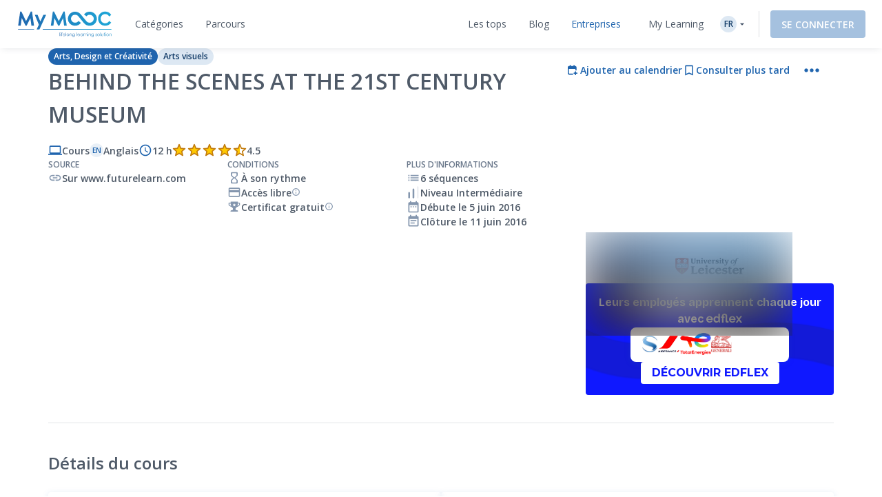

--- FILE ---
content_type: text/html; charset=UTF-8
request_url: https://www.my-mooc.com/fr/mooc/museum/
body_size: 1818
content:
<!DOCTYPE html>
<html lang="en">
<head>
    <meta charset="utf-8">
    <meta name="viewport" content="width=device-width, initial-scale=1">
    <title></title>
    <style>
        body {
            font-family: "Arial";
        }
    </style>
    <script type="text/javascript">
    window.awsWafCookieDomainList = [];
    window.gokuProps = {
"key":"AQIDAHjcYu/GjX+QlghicBgQ/7bFaQZ+m5FKCMDnO+vTbNg96AHzOpaJdCT16BNTHHOlBrRcAAAAfjB8BgkqhkiG9w0BBwagbzBtAgEAMGgGCSqGSIb3DQEHATAeBglghkgBZQMEAS4wEQQME93hLjFno3N6GTj9AgEQgDt/iV7X9Hdzof9EfVmH2hm5ve21Uzi52f21MPofygpjydkfDxvTMDpVtHV/BR549NavJWgn0JGR+3yffA==",
          "iv":"A6x+bgH8VwAAD2K+",
          "context":"9wjj37Eg5flOZBZAc1LkgF0UuUsaEazOto1TTRjt8v5WrqD4dDeSOC27yhL5/b6caWwFZG0jcNhzifu1pbGPj/u+FWSYq9Arz9zBYLkfqPJHRncX2hLaRRJZlLphdhWnnjqTqAnEZb1lp+nwaevOtbmmHGcGm6nD3uXJV7hEojIX9iiCJbfUAealUcRedkuyDf2OJtOcMhv+ulI3k5llka5seNLBb/tYUpd6ChgUKNpy81QG0AsYHsJdY5czTAu0DI1PQwcifeMu5BLedlF6OzMftACex/C3svAXo+lGAsLfYRpiW5x5t1SKWdh04dupfuiVbQmzgV5u1VamPQkTkFLqYpNR44abGVC/uydVs69RPDLY"
};
    </script>
    <script src="https://3ae78cf76f35.7e08e9b0.us-east-2.token.awswaf.com/3ae78cf76f35/2167548f0976/ab183f598216/challenge.js"></script>
</head>
<body>
    <div id="challenge-container"></div>
    <script type="text/javascript">
        AwsWafIntegration.saveReferrer();
        AwsWafIntegration.checkForceRefresh().then((forceRefresh) => {
            if (forceRefresh) {
                AwsWafIntegration.forceRefreshToken().then(() => {
                    window.location.reload(true);
                });
            } else {
                AwsWafIntegration.getToken().then(() => {
                    window.location.reload(true);
                });
            }
        });
    </script>
    <noscript>
        <h1>JavaScript is disabled</h1>
        In order to continue, we need to verify that you're not a robot.
        This requires JavaScript. Enable JavaScript and then reload the page.
    </noscript>
</body>
</html>

--- FILE ---
content_type: text/html; charset=UTF-8
request_url: https://www.my-mooc.com/fr/mooc/museum/
body_size: 614314
content:
<!DOCTYPE html>
<html lang="fr">


<head>
    <meta charset="UTF-8" />
    <meta name="viewport" content="width=device-width, initial-scale=1.0">
    <meta http-equiv="X-UA-Compatible" content="IE=edge">
    
    <link rel="canonical" href="https://www.my-mooc.com/fr/mooc/museum-3618d1c6-7798-483b-844f-fb350f5bb508"/>

    <link rel="alternate" href="https://www.my-mooc.com/pt/mooc/museum-3618d1c6-7798-483b-844f-fb350f5bb508" hreflang="pt"/>
<link rel="alternate" href="https://www.my-mooc.com/zh/mooc/museum-3618d1c6-7798-483b-844f-fb350f5bb508" hreflang="zh"/>
<link rel="alternate" href="https://www.my-mooc.com/ru/mooc/museum-3618d1c6-7798-483b-844f-fb350f5bb508" hreflang="ru"/>
<link rel="alternate" href="https://www.my-mooc.com/fr/mooc/museum-3618d1c6-7798-483b-844f-fb350f5bb508" hreflang="fr"/>
<link rel="alternate" href="https://www.my-mooc.com/en/mooc/museum-3618d1c6-7798-483b-844f-fb350f5bb508" hreflang="x-default"/>

    <meta name="keywords" content="mooc" />
<meta name="description" content="Get an introduction to museum studies with this free online course. Learn about the people and ideas that shape museums today" />
<meta name="twitter:card" content="summary_large_image" />
<meta name="twitter:image" content="https://cdn.edflex.com/media/uploads/mooc/logo/e5df8468aed666011c09721a42f0d69e758480d9.jpg?width=360&amp;height=200" />
<meta name="theme-color" content="#1F64AE" />
<meta property="og:site_name" content="My Mooc" />
<meta property="og:type" content="article" />
<meta property="og:title" content="Behind the Scenes at the 21st Century Museum" />
<meta property="og:description" content="Get an introduction to museum studies with this free online course. Learn about the people and ideas that shape museums today" />
<meta property="og:image" content="https://cdn.edflex.com/media/uploads/mooc/logo/e5df8468aed666011c09721a42f0d69e758480d9.jpg?width=360&amp;height=200" />
<meta property="og:url" content="https://www.my-mooc.com:443/fr/mooc/museum/" />

    <title>Behind the Scenes at the 21st Century Museum | My Mooc</title>

    <link rel="shortcut icon" href="https://cdn.my-mooc.com/media/cache/default/website/530245a8657247fc1e78a187d18ed52bf2931f31.png" />
    <link rel="preconnect" href="https://fonts.googleapis.com">
    <link rel="preconnect" href="https://fonts.gstatic.com" crossorigin>
    <link href="https://fonts.googleapis.com/css2?family=Open+Sans:ital,wght@0,300;0,400;0,600;0,700;1,300;1,400;1,600;1,700&display=swap" rel="stylesheet">

    <link rel="stylesheet" href="/react/normalize.4eb3bbeb317d2e8b.css">
    <link rel="stylesheet" href="/react/reset_acl.2f9c70d69dab091e.css">

            <link rel="stylesheet" href="/build/public_scss.a92091b7.css">

    <link rel="stylesheet" href="/react/app.f68408ffd1b1b548.css">
    <style id="jss-server-style-MyMoocApp-EdflexUI" class="jss-server-side">.MyMoocApp-EdflexUI-MuiTooltip-popper{z-index:1500;pointer-events:none;}.MyMoocApp-EdflexUI-MuiTooltip-popperInteractive{pointer-events:auto;}.MyMoocApp-EdflexUI-MuiTooltip-popperArrow[x-placement*="bottom"] .MyMoocApp-EdflexUI-MuiTooltip-arrow{top:0;left:0;margin-top:-0.71em;margin-left:4px;margin-right:4px;}.MyMoocApp-EdflexUI-MuiTooltip-popperArrow[x-placement*="top"] .MyMoocApp-EdflexUI-MuiTooltip-arrow{left:0;bottom:0;margin-left:4px;margin-right:4px;margin-bottom:-0.71em;}.MyMoocApp-EdflexUI-MuiTooltip-popperArrow[x-placement*="right"] .MyMoocApp-EdflexUI-MuiTooltip-arrow{left:0;width:0.71em;height:1em;margin-top:4px;margin-left:-0.71em;margin-bottom:4px;}.MyMoocApp-EdflexUI-MuiTooltip-popperArrow[x-placement*="left"] .MyMoocApp-EdflexUI-MuiTooltip-arrow{right:0;width:0.71em;height:1em;margin-top:4px;margin-right:-0.71em;margin-bottom:4px;}.MyMoocApp-EdflexUI-MuiTooltip-popperArrow[x-placement*="left"] .MyMoocApp-EdflexUI-MuiTooltip-arrow::before{transform-origin:0 0;}.MyMoocApp-EdflexUI-MuiTooltip-popperArrow[x-placement*="right"] .MyMoocApp-EdflexUI-MuiTooltip-arrow::before{transform-origin:100% 100%;}.MyMoocApp-EdflexUI-MuiTooltip-popperArrow[x-placement*="top"] .MyMoocApp-EdflexUI-MuiTooltip-arrow::before{transform-origin:100% 0;}.MyMoocApp-EdflexUI-MuiTooltip-popperArrow[x-placement*="bottom"] .MyMoocApp-EdflexUI-MuiTooltip-arrow::before{transform-origin:0 100%;}.MyMoocApp-EdflexUI-MuiTooltip-tooltip{color:#fff;padding:4px 8px;font-size:0.625rem;max-width:300px;word-wrap:break-word;font-family:"Open Sans",sans-serif;font-weight:500;line-height:1.4em;border-radius:4px;background-color:rgba(97, 97, 97, 0.9);}.MyMoocApp-EdflexUI-MuiTooltip-tooltipArrow{margin:0;position:relative;}.MyMoocApp-EdflexUI-MuiTooltip-arrow{color:rgba(97, 97, 97, 0.9);width:1em;height:0.71em;overflow:hidden;position:absolute;box-sizing:border-box;}.MyMoocApp-EdflexUI-MuiTooltip-arrow::before{width:100%;height:100%;margin:auto;content:"";display:block;transform:rotate(45deg);background-color:currentColor;}.MyMoocApp-EdflexUI-MuiTooltip-touch{padding:8px 16px;font-size:0.875rem;font-weight:400;line-height:1.14286em;}.MyMoocApp-EdflexUI-MuiTooltip-tooltipPlacementLeft{margin:0 24px;transform-origin:right center;}@media(min-width:768px){.MyMoocApp-EdflexUI-MuiTooltip-tooltipPlacementLeft{margin:0 14px;}}.MyMoocApp-EdflexUI-MuiTooltip-tooltipPlacementRight{margin:0 24px;transform-origin:left center;}@media(min-width:768px){.MyMoocApp-EdflexUI-MuiTooltip-tooltipPlacementRight{margin:0 14px;}}.MyMoocApp-EdflexUI-MuiTooltip-tooltipPlacementTop{margin:14px 0;transform-origin:center bottom;}@media(min-width:768px){.MyMoocApp-EdflexUI-MuiTooltip-tooltipPlacementTop{margin:14px 0;}}.MyMoocApp-EdflexUI-MuiTooltip-tooltipPlacementBottom{margin:24px 0;transform-origin:center top;}@media(min-width:768px){.MyMoocApp-EdflexUI-MuiTooltip-tooltipPlacementBottom{margin:14px 0;}}.MyMoocApp-EdflexUI-MuiFormControl-root{border:0;margin:0;display:inline-flex;padding:0;position:relative;min-width:0;flex-direction:column;vertical-align:top;}.MyMoocApp-EdflexUI-MuiFormControl-marginNormal{margin-top:16px;margin-bottom:8px;}.MyMoocApp-EdflexUI-MuiFormControl-marginDense{margin-top:8px;margin-bottom:4px;}.MyMoocApp-EdflexUI-MuiFormControl-fullWidth{width:100%;}.MyMoocApp-EdflexUI-MuiSvgIcon-root{fill:currentColor;width:1em;height:1em;display:inline-block;font-size:1.5rem;transition:fill 200ms cubic-bezier(0.4, 0, 0.2, 1)0ms;flex-shrink:0;user-select:none;}.MyMoocApp-EdflexUI-MuiSvgIcon-colorPrimary{color:#1F64AE;}.MyMoocApp-EdflexUI-MuiSvgIcon-colorSecondary{color:#19A8D9;}.MyMoocApp-EdflexUI-MuiSvgIcon-colorAction{color:rgba(0, 0, 0, 0.54);}.MyMoocApp-EdflexUI-MuiSvgIcon-colorError{color:#f44336;}.MyMoocApp-EdflexUI-MuiSvgIcon-colorDisabled{color:rgba(0, 0, 0, 0.26);}.MyMoocApp-EdflexUI-MuiSvgIcon-fontSizeInherit{font-size:inherit;}.MyMoocApp-EdflexUI-MuiSvgIcon-fontSizeSmall{font-size:1.25rem;}.MyMoocApp-EdflexUI-MuiSvgIcon-fontSizeLarge{font-size:2.1875rem;}@keyframes mui-auto-fill{}@keyframes mui-auto-fill-cancel{}.MyMoocApp-EdflexUI-MuiInputBase-root{color:#4F5A68;cursor:text;display:inline-flex;position:relative;font-size:1rem;box-sizing:border-box;align-items:center;font-family:"Open Sans",sans-serif;font-weight:400;line-height:1.1876em;}.MyMoocApp-EdflexUI-MuiInputBase-root.Mui-disabled{color:rgba(0, 0, 0, 0.38);cursor:default;}.MyMoocApp-EdflexUI-MuiInputBase-multiline{padding:6px 0 7px;}.MyMoocApp-EdflexUI-MuiInputBase-multiline.MyMoocApp-EdflexUI-MuiInputBase-marginDense{padding-top:3px;}.MyMoocApp-EdflexUI-MuiInputBase-fullWidth{width:100%;}.MyMoocApp-EdflexUI-MuiInputBase-input{font:inherit;color:currentColor;width:100%;border:0;height:1.1876em;margin:0;display:block;padding:6px 0 7px;min-width:0;background:none;box-sizing:content-box;animation-name:mui-auto-fill-cancel;letter-spacing:inherit;animation-duration:10ms;-webkit-tap-highlight-color:transparent;}.MyMoocApp-EdflexUI-MuiInputBase-input::-webkit-input-placeholder{color:currentColor;opacity:0.42;transition:opacity 200ms cubic-bezier(0.4, 0, 0.2, 1)0ms;}.MyMoocApp-EdflexUI-MuiInputBase-input::-moz-placeholder{color:currentColor;opacity:0.42;transition:opacity 200ms cubic-bezier(0.4, 0, 0.2, 1)0ms;}.MyMoocApp-EdflexUI-MuiInputBase-input:-ms-input-placeholder{color:currentColor;opacity:0.42;transition:opacity 200ms cubic-bezier(0.4, 0, 0.2, 1)0ms;}.MyMoocApp-EdflexUI-MuiInputBase-input::-ms-input-placeholder{color:currentColor;opacity:0.42;transition:opacity 200ms cubic-bezier(0.4, 0, 0.2, 1)0ms;}.MyMoocApp-EdflexUI-MuiInputBase-input:focus{outline:0;}.MyMoocApp-EdflexUI-MuiInputBase-input:invalid{box-shadow:none;}.MyMoocApp-EdflexUI-MuiInputBase-input::-webkit-search-decoration{-webkit-appearance:none;}.MyMoocApp-EdflexUI-MuiInputBase-input.Mui-disabled{opacity:1;}.MyMoocApp-EdflexUI-MuiInputBase-input:-webkit-autofill{animation-name:mui-auto-fill;animation-duration:5000s;}label[data-shrink=false] + .MyMoocApp-EdflexUI-MuiInputBase-formControl .MyMoocApp-EdflexUI-MuiInputBase-input::-webkit-input-placeholder{opacity:0 !important;}label[data-shrink=false] + .MyMoocApp-EdflexUI-MuiInputBase-formControl .MyMoocApp-EdflexUI-MuiInputBase-input::-moz-placeholder{opacity:0 !important;}label[data-shrink=false] + .MyMoocApp-EdflexUI-MuiInputBase-formControl .MyMoocApp-EdflexUI-MuiInputBase-input:-ms-input-placeholder{opacity:0 !important;}label[data-shrink=false] + .MyMoocApp-EdflexUI-MuiInputBase-formControl .MyMoocApp-EdflexUI-MuiInputBase-input::-ms-input-placeholder{opacity:0 !important;}label[data-shrink=false] + .MyMoocApp-EdflexUI-MuiInputBase-formControl .MyMoocApp-EdflexUI-MuiInputBase-input:focus::-webkit-input-placeholder{opacity:0.42;}label[data-shrink=false] + .MyMoocApp-EdflexUI-MuiInputBase-formControl .MyMoocApp-EdflexUI-MuiInputBase-input:focus::-moz-placeholder{opacity:0.42;}label[data-shrink=false] + .MyMoocApp-EdflexUI-MuiInputBase-formControl .MyMoocApp-EdflexUI-MuiInputBase-input:focus:-ms-input-placeholder{opacity:0.42;}label[data-shrink=false] + .MyMoocApp-EdflexUI-MuiInputBase-formControl .MyMoocApp-EdflexUI-MuiInputBase-input:focus::-ms-input-placeholder{opacity:0.42;}.MyMoocApp-EdflexUI-MuiInputBase-inputMarginDense{padding-top:3px;}.MyMoocApp-EdflexUI-MuiInputBase-inputMultiline{height:auto;resize:none;padding:0;}.MyMoocApp-EdflexUI-MuiInputBase-inputTypeSearch{-moz-appearance:textfield;-webkit-appearance:textfield;}.MyMoocApp-EdflexUI-jss1{top:-5px;left:0;right:0;bottom:0;margin:0;padding:0 8px;overflow:hidden;position:absolute;border-style:solid;border-width:1px;border-radius:inherit;pointer-events:none;}.MyMoocApp-EdflexUI-jss2{padding:0;text-align:left;transition:width 150ms cubic-bezier(0.0, 0, 0.2, 1)0ms;line-height:11px;}.MyMoocApp-EdflexUI-jss3{width:auto;height:11px;display:block;padding:0;font-size:0.75em;max-width:0.01px;text-align:left;transition:max-width 50ms cubic-bezier(0.0, 0, 0.2, 1)0ms;visibility:hidden;}.MyMoocApp-EdflexUI-jss3>span{display:inline-block;padding-left:5px;padding-right:5px;}.MyMoocApp-EdflexUI-jss4{max-width:1000px;transition:max-width 100ms cubic-bezier(0.0, 0, 0.2, 1)50ms;}.MyMoocApp-EdflexUI-MuiOutlinedInput-root{position:relative;border-radius:4px;}.MyMoocApp-EdflexUI-MuiOutlinedInput-root:hover .MyMoocApp-EdflexUI-MuiOutlinedInput-notchedOutline{border-color:#4F5A68;}@media(hover:none){.MyMoocApp-EdflexUI-MuiOutlinedInput-root:hover .MyMoocApp-EdflexUI-MuiOutlinedInput-notchedOutline{border-color:rgba(0, 0, 0, 0.23);}}.MyMoocApp-EdflexUI-MuiOutlinedInput-root.Mui-focused .MyMoocApp-EdflexUI-MuiOutlinedInput-notchedOutline{border-color:#1F64AE;border-width:2px;}.MyMoocApp-EdflexUI-MuiOutlinedInput-root.Mui-error .MyMoocApp-EdflexUI-MuiOutlinedInput-notchedOutline{border-color:#f44336;}.MyMoocApp-EdflexUI-MuiOutlinedInput-root.Mui-disabled .MyMoocApp-EdflexUI-MuiOutlinedInput-notchedOutline{border-color:rgba(0, 0, 0, 0.26);}.MyMoocApp-EdflexUI-MuiOutlinedInput-colorSecondary.Mui-focused .MyMoocApp-EdflexUI-MuiOutlinedInput-notchedOutline{border-color:#19A8D9;}.MyMoocApp-EdflexUI-MuiOutlinedInput-adornedStart{padding-left:14px;}.MyMoocApp-EdflexUI-MuiOutlinedInput-adornedEnd{padding-right:14px;}.MyMoocApp-EdflexUI-MuiOutlinedInput-multiline{padding:18.5px 14px;}.MyMoocApp-EdflexUI-MuiOutlinedInput-multiline.MyMoocApp-EdflexUI-MuiOutlinedInput-marginDense{padding-top:10.5px;padding-bottom:10.5px;}.MyMoocApp-EdflexUI-MuiOutlinedInput-notchedOutline{border-color:rgba(0, 0, 0, 0.23);}.MyMoocApp-EdflexUI-MuiOutlinedInput-input{padding:18.5px 14px;}.MyMoocApp-EdflexUI-MuiOutlinedInput-input:-webkit-autofill{border-radius:inherit;}.MyMoocApp-EdflexUI-MuiOutlinedInput-inputMarginDense{padding-top:10.5px;padding-bottom:10.5px;}.MyMoocApp-EdflexUI-MuiOutlinedInput-inputMultiline{padding:0;}.MyMoocApp-EdflexUI-MuiOutlinedInput-inputAdornedStart{padding-left:0;}.MyMoocApp-EdflexUI-MuiOutlinedInput-inputAdornedEnd{padding-right:0;}</style>
<style data-emotion="mymoocapp-edflexui-global 1dpe4ol">.display-100{line-height:1.5;font-size:6px;font-weight:400;}.display-200{line-height:1.5;font-size:8px;font-weight:400;}.display-300{line-height:1.5;font-size:10px;font-weight:400;}.display-400{line-height:1.5;font-size:12px;font-weight:400;}.display-500{line-height:1.5;font-size:14px;font-weight:400;}.display-600{line-height:1.5;font-size:16px;font-weight:400;}.display-700{line-height:1.5;font-size:18px;font-weight:400;}.display-800{line-height:1.5;font-size:24px;font-weight:400;}.display-900{line-height:1.5;font-size:32px;font-weight:400;}.editorial-body-big-paragraph{line-height:1.5;font-size:18px;}@media (max-width:991.95px){.editorial-body-big-paragraph{font-size:16px;}}@media (max-width:767.95px){.editorial-body-big-paragraph{font-size:16px;}}@media (min-width:1200px){.editorial-body-big-paragraph{font-size:18px;}}.editorial-body-big-subTitle{line-height:1.5;font-size:24px;}@media (max-width:991.95px){.editorial-body-big-subTitle{font-size:18px;}}@media (max-width:767.95px){.editorial-body-big-subTitle{font-size:18px;}}@media (min-width:1200px){.editorial-body-big-subTitle{font-size:24px;}}.editorial-body-big-title{line-height:1.5;font-size:32px;}@media (max-width:991.95px){.editorial-body-big-title{font-size:24px;}}@media (max-width:767.95px){.editorial-body-big-title{font-size:24px;}}@media (min-width:1200px){.editorial-body-big-title{font-size:32px;}}.editorial-body-middle-paragraph{line-height:1.5;font-size:16px;}@media (max-width:991.95px){.editorial-body-middle-paragraph{font-size:14px;}}@media (max-width:767.95px){.editorial-body-middle-paragraph{font-size:14px;}}@media (min-width:1200px){.editorial-body-middle-paragraph{font-size:16px;}}.editorial-body-middle-subTitle{line-height:1.5;font-size:18px;}@media (max-width:991.95px){.editorial-body-middle-subTitle{font-size:16px;}}@media (max-width:767.95px){.editorial-body-middle-subTitle{font-size:16px;}}@media (min-width:1200px){.editorial-body-middle-subTitle{font-size:18px;}}.editorial-body-middle-title{line-height:1.5;font-size:24px;}@media (max-width:991.95px){.editorial-body-middle-title{font-size:18px;}}@media (max-width:767.95px){.editorial-body-middle-title{font-size:18px;}}@media (min-width:1200px){.editorial-body-middle-title{font-size:24px;}}.editorial-body-little-paragraph{line-height:1.5;font-size:14px;}@media (max-width:991.95px){.editorial-body-little-paragraph{font-size:12px;}}@media (max-width:767.95px){.editorial-body-little-paragraph{font-size:12px;}}@media (min-width:1200px){.editorial-body-little-paragraph{font-size:14px;}}.editorial-body-little-subTitle{line-height:1.5;font-size:16px;}@media (max-width:991.95px){.editorial-body-little-subTitle{font-size:14px;}}@media (max-width:767.95px){.editorial-body-little-subTitle{font-size:14px;}}@media (min-width:1200px){.editorial-body-little-subTitle{font-size:16px;}}.editorial-body-little-title{line-height:1.5;font-size:18px;}@media (max-width:991.95px){.editorial-body-little-title{font-size:16px;}}@media (max-width:767.95px){.editorial-body-little-title{font-size:16px;}}@media (min-width:1200px){.editorial-body-little-title{font-size:18px;}}.editorial-head-big-paragraph{line-height:1.5;font-size:40px;}@media (max-width:991.95px){.editorial-head-big-paragraph{font-size:32px;}}@media (max-width:767.95px){.editorial-head-big-paragraph{font-size:32px;}}@media (min-width:1200px){.editorial-head-big-paragraph{font-size:40px;}}.editorial-head-big-subTitle{line-height:1.5;font-size:48px;}@media (max-width:991.95px){.editorial-head-big-subTitle{font-size:40px;}}@media (max-width:767.95px){.editorial-head-big-subTitle{font-size:40px;}}@media (min-width:1200px){.editorial-head-big-subTitle{font-size:48px;}}.editorial-head-big-title{line-height:1.5;font-size:64px;}@media (max-width:991.95px){.editorial-head-big-title{font-size:48px;}}@media (max-width:767.95px){.editorial-head-big-title{font-size:48px;}}@media (min-width:1200px){.editorial-head-big-title{font-size:64px;}}.editorial-head-middle-paragraph{line-height:1.5;font-size:32px;}@media (max-width:991.95px){.editorial-head-middle-paragraph{font-size:24px;}}@media (max-width:767.95px){.editorial-head-middle-paragraph{font-size:24px;}}@media (min-width:1200px){.editorial-head-middle-paragraph{font-size:32px;}}.editorial-head-middle-subTitle{line-height:1.5;font-size:40px;}@media (max-width:991.95px){.editorial-head-middle-subTitle{font-size:32px;}}@media (max-width:767.95px){.editorial-head-middle-subTitle{font-size:32px;}}@media (min-width:1200px){.editorial-head-middle-subTitle{font-size:40px;}}.editorial-head-middle-title{line-height:1.5;font-size:48px;}@media (max-width:991.95px){.editorial-head-middle-title{font-size:40px;}}@media (max-width:767.95px){.editorial-head-middle-title{font-size:40px;}}@media (min-width:1200px){.editorial-head-middle-title{font-size:48px;}}.editorial-head-little-paragraph{line-height:1.5;font-size:24px;}@media (max-width:991.95px){.editorial-head-little-paragraph{font-size:18px;}}@media (max-width:767.95px){.editorial-head-little-paragraph{font-size:18px;}}@media (min-width:1200px){.editorial-head-little-paragraph{font-size:24px;}}.editorial-head-little-subTitle{line-height:1.5;font-size:32px;}@media (max-width:991.95px){.editorial-head-little-subTitle{font-size:24px;}}@media (max-width:767.95px){.editorial-head-little-subTitle{font-size:24px;}}@media (min-width:1200px){.editorial-head-little-subTitle{font-size:32px;}}.editorial-head-little-title{line-height:1.5;font-size:40px;}@media (max-width:991.95px){.editorial-head-little-title{font-size:32px;}}@media (max-width:767.95px){.editorial-head-little-title{font-size:32px;}}@media (min-width:1200px){.editorial-head-little-title{font-size:40px;}}.regular{font-weight:400;}.bold{font-weight:600;}.underline{-webkit-text-decoration:underline;text-decoration:underline;}.italic{font-style:italic;}.uppercase{text-transform:uppercase;}:root{--ds-colors--absolute-black:#000000;--ds-colors--absolute-white:#FFFFFF;--ds-colors--brand-primary-100:#F4F7FB;--ds-colors--brand-primary-200:#DDE8F3;--ds-colors--brand-primary-300:#C7D8EB;--ds-colors--brand-primary-500:#1F64AE;--ds-colors--brand-primary-700:#19508B;--ds-colors--brand-primary-900:#133C68;--ds-colors--utilities-gray-100:#F9FAFB;--ds-colors--utilities-gray-200:#EDEFF3;--ds-colors--utilities-gray-300:#E0E5EB;--ds-colors--utilities-gray-500:#8496AE;--ds-colors--utilities-gray-700:#69778A;--ds-colors--utilities-gray-900:#4F5A68;--ds-colors--utilities-success-100:#F6FCFA;--ds-colors--utilities-success-200:#E5F5F1;--ds-colors--utilities-success-300:#D4EEE8;--ds-colors--utilities-success-500:#51B9A2;--ds-colors--utilities-success-700:#419482;--ds-colors--utilities-success-900:#316F61;--ds-colors--utilities-danger-100:#FFF6F5;--ds-colors--utilities-danger-200:#FDE3E1;--ds-colors--utilities-danger-300:#FCD0CD;--ds-colors--utilities-danger-500:#F44336;--ds-colors--utilities-danger-700:#C3362B;--ds-colors--utilities-danger-900:#922820;--ds-colors--utilities-warning-100:#FEFAF3;--ds-colors--utilities-warning-200:#FDF0DB;--ds-colors--utilities-warning-300:#FCE6C3;--ds-colors--utilities-warning-500:#F29B11;--ds-colors--utilities-warning-700:#C27C0E;--ds-colors--utilities-warning-900:#915D0A;--ds-colors--utilities-info-100:#F5FAFB;--ds-colors--utilities-info-200:#E0F0F4;--ds-colors--utilities-info-300:#CCE6EC;--ds-colors--utilities-info-500:#339CB4;--ds-colors--utilities-info-700:#297D90;--ds-colors--utilities-info-900:#1F5E6C;--ds-colors--utilities-accent-100:#FFFCF2;--ds-colors--utilities-accent-200:#FFF7D9;--ds-colors--utilities-accent-300:#FFF2BF;--ds-colors--utilities-accent-500:#FFC900;--ds-colors--utilities-accent-700:#CCA100;--ds-colors--utilities-accent-900:#71550C;--ds-colors--content-course-100:#F4FBFD;--ds-colors--content-course-200:#DDF2F9;--ds-colors--content-course-300:#C6E9F6;--ds-colors--content-course-500:#1DA8D9;--ds-colors--content-course-700:#1786AE;--ds-colors--content-course-900:#116582;--ds-colors--content-article-100:#F3F9F9;--ds-colors--content-article-200:#DAEEEE;--ds-colors--content-article-300:#C1E2E3;--ds-colors--content-article-500:#098C8F;--ds-colors--content-article-700:#077072;--ds-colors--content-article-900:#055456;--ds-colors--content-video-100:#FAF8FB;--ds-colors--content-video-200:#F0E8F1;--ds-colors--content-video-300:#E7DAE8;--ds-colors--content-video-500:#9E69A4;--ds-colors--content-video-700:#7E5483;--ds-colors--content-video-900:#5F3F62;--ds-colors--content-podcast-100:#FFF7F2;--ds-colors--content-podcast-200:#FFE8D9;--ds-colors--content-podcast-300:#FFD9BF;--ds-colors--content-podcast-500:#FF6600;--ds-colors--content-podcast-700:#CC5200;--ds-colors--content-podcast-900:#993D00;--ds-colors--content-quiz-100:#FEF9F7;--ds-colors--content-quiz-200:#FCEBE7;--ds-colors--content-quiz-300:#FADED7;--ds-colors--content-quiz-500:#EA7C60;--ds-colors--content-quiz-700:#BB634D;--ds-colors--content-quiz-900:#8C4A3A;--ds-colors--content-book-100:#F7FCF9;--ds-colors--content-book-200:#E7F6ED;--ds-colors--content-book-300:#D6EFE1;--ds-colors--content-book-500:#5CC089;--ds-colors--content-book-700:#4A9A6E;--ds-colors--content-book-900:#377352;--ds-colors--content-mentor-100:#FDF7FA;--ds-colors--content-mentor-200:#FAE7EF;--ds-colors--content-mentor-300:#F7D8E5;--ds-colors--content-mentor-500:#DE6296;--ds-colors--content-mentor-700:#B24E78;--ds-colors--content-mentor-900:#853B5A;--ds-colors--content-top-voice-100:#FCF5F6;--ds-colors--content-top-voice-200:#F5E0E4;--ds-colors--content-top-voice-300:#EECBD2;--ds-colors--content-top-voice-500:#BA3049;--ds-colors--content-top-voice-700:#95263A;--ds-colors--content-top-voice-900:#701D2C;--ds-colors--content-interactive-100:#F7F8FE;--ds-colors--content-interactive-200:#E7E9FB;--ds-colors--content-interactive-300:#D7DAF8;--ds-colors--content-interactive-500:#5E6CE4;--ds-colors--content-interactive-700:#4B56B6;--ds-colors--content-interactive-900:#384189;--ds-colors--content-assessment-100:#FCF6FC;--ds-colors--content-assessment-200:#F6E3F6;--ds-colors--content-assessment-300:#F0D1F1;--ds-colors--content-assessment-500:#C346C6;--ds-colors--content-assessment-700:#9C389E;--ds-colors--content-assessment-900:#752A77;--ds-colors--content-certificate-100:#F8FAF5;--ds-colors--content-certificate-200:#EBF0E0;--ds-colors--content-certificate-300:#DDE6CB;--ds-colors--content-certificate-500:#789A2E;--ds-colors--content-certificate-700:#607B25;--ds-colors--content-certificate-900:#485C1C;--ds-colors--content-program-100:#F4F7FB;--ds-colors--content-program-200:#DDE8F3;--ds-colors--content-program-300:#C7D8EB;--ds-colors--content-program-500:#1F64AE;--ds-colors--content-program-700:#19508B;--ds-colors--content-program-900:#133C68;--ds-colors--content-lab-100:#FAF6F2;--ds-colors--content-lab-200:#EFE3D9;--ds-colors--content-lab-300:#E4D1BF;--ds-colors--content-lab-500:#924600;--ds-colors--content-lab-700:#753800;--ds-colors--content-lab-900:#582A00;--ds-colors--content-roleplay-100:#F7F7FF;--ds-colors--content-roleplay-200:#DDDEFF;--ds-colors--content-roleplay-300:#A9ACFF;--ds-colors--content-roleplay-500:#0F18FF;--ds-colors--content-roleplay-700:#171B8E;--ds-colors--content-roleplay-900:#1B1D56;--ds-ai-gradient:linear-gradient(
    90deg,
    #3b95d6 0%,
    #3c74d7 48.44%,
    #725ad4 100%
  );--ds-ai-gradient-inverted:linear-gradient(
    -90deg,
    #3b95d6 0%,
    #3c74d7 48.44%,
    #725ad4 100%
  );--ds-ai-gradient-flat:linear-gradient(
    180deg,
    #3b95d6 0%,
    #3c74d7 48.44%,
    #725ad4 100%
  );}.sr-only,.visuallyhidden{border:0;clip:rect(0 0 0 0);-webkit-clip-path:inset(50%);clip-path:inset(50%);height:1px;margin:-1px;overflow:hidden;padding:0;position:absolute;top:20px;width:1px;white-space:nowrap;}.sr-only.focusable:active,.visuallyhidden.focusable:active,.sr-only.focusable:focus,.visuallyhidden.focusable:focus{clip:auto;-webkit-clip-path:none;clip-path:none;height:auto;margin:0;overflow:visible;position:static;width:auto;white-space:inherit;}.wysiwyg-content h1,.wysiwyg-content h2,.wysiwyg-content h3,.wysiwyg-content h4{margin-top:16px;margin-bottom:8px;}.wysiwyg-content h4{font-weight:600;}.wysiwyg-content:not([dir='rtl']) *{text-align:left;}.wysiwyg-content p{font-weight:400;display:block;}.wysiwyg-content p +p{margin-top:8px;}.wysiwyg-content strong{font-weight:600;}.wysiwyg-content i,.wysiwyg-content em{font-style:italic;}.wysiwyg-content a{color:#1F64AE;-webkit-text-decoration:underline;text-decoration:underline;font-weight:600;-webkit-transition:'color,text-decoration .2s ease-out';transition:'color,text-decoration .2s ease-out';}.wysiwyg-content a:hover,.wysiwyg-content a:active{-webkit-text-decoration:none;text-decoration:none;}.wysiwyg-content ol,.wysiwyg-content ul{display:block;margin-top:8px;}.wysiwyg-content ul{list-style-type:disc;list-style-position:inside;line-height:1.5;}.wysiwyg-content ul +*{margin-top:8px;}.wysiwyg-content ol{list-style-type:decimal;list-style-position:inside;line-height:1.5;}.wysiwyg-content ol +*{margin-top:8px;}.wysiwyg-content ul ul,.wysiwyg-content ol ul{list-style-type:circle;list-style-position:inside;margin-left:15;}.wysiwyg-content ol ol,.wysiwyg-content ul ol{list-style-type:lower-latin;list-style-position:inside;margin-left:16px;}</style><style data-emotion="mymoocapp-edflexui n090uq 12reffz 126yi4b 4tgngj 1blrdtj-container 1dlx6en-root 1na3u1z-icon 18bkjzr-label 1r1662t-button-root 1f90t04-root bi7feb-label en8k6q-root 1q1wiwu-label olhkhd-root 3v6sjc-label cpaukb 1aa2bek dew8e7-textFieldRoot 1nnknkg-inputBase 1dw5y7j-inputBaseWithStartAdornment o8py6r-input 1sobmit-root">.mymoocapp-edflexui-n090uq{-webkit-tap-highlight-color:transparent;-moz-appearance:none;-webkit-appearance:none;background:none;border:0;border-radius:0;box-shadow:none;margin:0;padding:0;font:inherit;text-align:inherit;cursor:pointer;-webkit-user-select:none;-moz-user-select:none;-ms-user-select:none;user-select:none;vertical-align:inherit;display:-webkit-box;display:-webkit-flex;display:-ms-flexbox;display:flex;-webkit-align-items:center;-webkit-box-align:center;-ms-flex-align:center;align-items:center;gap:4px;}.mymoocapp-edflexui-n090uq>svg{font-size:16;}.mymoocapp-edflexui-12reffz{border:0;clip:rect(0 0 0 0);-webkit-clip-path:inset(50%);clip-path:inset(50%);height:1px;margin:-1px;overflow:hidden;padding:0;position:absolute;top:20px;width:1px;white-space:nowrap;}.mymoocapp-edflexui-126yi4b{display:-webkit-box;display:-webkit-flex;display:-ms-flexbox;display:flex;-webkit-flex-direction:row;-ms-flex-direction:row;flex-direction:row;-webkit-align-items:center;-webkit-box-align:center;-ms-flex-align:center;align-items:center;-webkit-box-pack:center;-ms-flex-pack:center;-webkit-justify-content:center;justify-content:center;height:24px;width:24px;background-color:rgb(221, 232, 243);border-radius:14px;-webkit-flex-shrink:0;-ms-flex-negative:0;flex-shrink:0;}.mymoocapp-edflexui-126yi4b .language{color:rgb(19, 60, 104);}.mymoocapp-edflexui-4tgngj{background:none;color:inherit;border:none;padding:0;font:inherit;outline:inherit;line-height:1.5;font-weight:600;font-size:16px;background:#1F64AE;color:#FFFFFF;display:-webkit-inline-box;display:-webkit-inline-flex;display:-ms-inline-flexbox;display:inline-flex;-webkit-align-items:center;-webkit-box-align:center;-ms-flex-align:center;align-items:center;-webkit-box-pack:center;-ms-flex-pack:center;-webkit-justify-content:center;justify-content:center;white-space:nowrap;border-radius:4px;-webkit-align-content:center;-ms-flex-line-pack:center;align-content:center;padding:12px 16px;text-transform:inherit;width:auto;gap:8px;-webkit-text-decoration:none;text-decoration:none;}.mymoocapp-edflexui-4tgngj,.mymoocapp-edflexui-4tgngj *{-webkit-transition:all 200ms ease-out;transition:all 200ms ease-out;}.mymoocapp-edflexui-4tgngj svg{font-size:20px;width:20px;height:20px;}.mymoocapp-edflexui-4tgngj.small svg{font-size:16px;width:16px;height:16px;}.mymoocapp-edflexui-4tgngj.large svg{font-size:24px;width:24px;height:24px;}.mymoocapp-edflexui-4tgngj.small{line-height:1.5;font-weight:600;font-size:14px;padding:10px 16px;height:40px;}.mymoocapp-edflexui-4tgngj.large{line-height:1.5;font-weight:600;font-size:18px;padding:16px;height:56px;}.mymoocapp-edflexui-4tgngj.uppercase{text-transform:uppercase;}.mymoocapp-edflexui-4tgngj.full-width{width:100%;}.mymoocapp-edflexui-4tgngj.height-auto{white-space:initial;height:auto;}.mymoocapp-edflexui-4tgngj.mymoocapp-edflexui-4tgngj.mymoocapp-edflexui-4tgngj.mymoocapp-edflexui-4tgngj:disabled{cursor:not-allowed;background-color:rgb(165, 193, 223);color:#FFFFFF;}.mymoocapp-edflexui-4tgngj.mymoocapp-edflexui-4tgngj.mymoocapp-edflexui-4tgngj.mymoocapp-edflexui-4tgngj:disabled.secondary,.mymoocapp-edflexui-4tgngj.mymoocapp-edflexui-4tgngj.mymoocapp-edflexui-4tgngj.mymoocapp-edflexui-4tgngj:disabled.tertiary{background-color:#FFFFFF;color:rgb(255, 255, 255);}.mymoocapp-edflexui-4tgngj.mymoocapp-edflexui-4tgngj.mymoocapp-edflexui-4tgngj.mymoocapp-edflexui-4tgngj:disabled .notification-container{background-color:rgb(185, 227, 218);}.mymoocapp-edflexui-4tgngj:hover{opacity:1;background-color:rgb(25, 80, 139);color:#FFFFFF;}.mymoocapp-edflexui-4tgngj:hover.secondary,.mymoocapp-edflexui-4tgngj:hover.tertiary{background-color:rgb(29, 95, 165);color:rgb(204, 204, 204);}.mymoocapp-edflexui-4tgngj:focus{background:rgb(28, 90, 157);color:#FFFFFF;}.mymoocapp-edflexui-4tgngj:focus.secondary,.mymoocapp-edflexui-4tgngj:focus.tertiary{background-color:rgb(255, 255, 255);color:rgb(242, 242, 242);}.mymoocapp-edflexui-4tgngj:focus.secondary:not(:disabled),.mymoocapp-edflexui-4tgngj:hover.secondary:not(:disabled){-webkit-filter:drop-shadow(
          0px 2px 10px rgba(31, 100, 174, 0.19999999999999996)
        );filter:drop-shadow(
          0px 2px 10px rgba(31, 100, 174, 0.19999999999999996)
        );}.mymoocapp-edflexui-4tgngj:focus.secondary:not(:disabled).small,.mymoocapp-edflexui-4tgngj:hover.secondary:not(:disabled).small{-webkit-filter:drop-shadow(
            0px 2px 4px rgba(31, 100, 174, 0.19999999999999996)
          );filter:drop-shadow(
            0px 2px 4px rgba(31, 100, 174, 0.19999999999999996)
          );}.mymoocapp-edflexui-4tgngj:focus:hover{background-color:rgb(22, 70, 122);color:#FFFFFF;}.mymoocapp-edflexui-4tgngj:focus:hover.secondary,.mymoocapp-edflexui-4tgngj:focus:hover.tertiary{background-color:rgb(255, 255, 255);}.mymoocapp-edflexui-4tgngj.mymoocapp-edflexui-4tgngj.mymoocapp-edflexui-4tgngj:active{background:rgb(28, 90, 157);color:#FFFFFF;}.mymoocapp-edflexui-4tgngj.mymoocapp-edflexui-4tgngj.mymoocapp-edflexui-4tgngj:active.secondary,.mymoocapp-edflexui-4tgngj.mymoocapp-edflexui-4tgngj.mymoocapp-edflexui-4tgngj:active.tertiary{background-color:rgb(255, 255, 255);color:rgb(242, 242, 242);}.mymoocapp-edflexui-4tgngj.loading{cursor:not-allowed;background:radial-gradient(
        circle,
        rgb(165, 193, 223) 0%,
        rgb(76, 131, 190) 100%
      );}.mymoocapp-edflexui-4tgngj.loading.mymoocapp-edflexui-4tgngj.loading.mymoocapp-edflexui-4tgngj.loading,.mymoocapp-edflexui-4tgngj.loading *{-webkit-background-size:200% 100%;background-size:200% 100%;-webkit-animation:1.2s shine linear infinite;animation:1.2s shine linear infinite;}.mymoocapp-edflexui-4tgngj.loading.secondary,.mymoocapp-edflexui-4tgngj.loading.tertiary{color:rgb(255, 255, 255);background:radial-gradient(
          circle,
          #FFFFFF 0%,
          rgb(230, 230, 230) 100%
        );}.mymoocapp-edflexui-4tgngj.loading .notification-container{background:radial-gradient(
          circle,
          rgb(185, 227, 218) 0%,
          rgb(116, 199, 181) 100%
        );}.mymoocapp-edflexui-4tgngj.secondary{-webkit-filter:drop-shadow(
        0px 2px 10px rgba(31, 100, 174, 0.19999999999999996)
      );filter:drop-shadow(
        0px 2px 10px rgba(31, 100, 174, 0.19999999999999996)
      );}.mymoocapp-edflexui-4tgngj.secondary.small{-webkit-filter:drop-shadow(
          0px 2px 4px rgba(31, 100, 174, 0.19999999999999996)
        );filter:drop-shadow(
          0px 2px 4px rgba(31, 100, 174, 0.19999999999999996)
        );}.mymoocapp-edflexui-4tgngj .background-color_ai-svg{max-height:20px;}.mymoocapp-edflexui-4tgngj .notification-container{width:20px;height:20px;padding:0;}.mymoocapp-edflexui-4tgngj .notification-container *{line-height:1.5;font-weight:600;font-size:10px;}@-webkit-keyframes shine{to{background-position-x:-200%;}}@keyframes shine{to{background-position-x:-200%;}}.mymoocapp-edflexui-1blrdtj-container{display:-webkit-inline-box;display:-webkit-inline-flex;display:-ms-inline-flexbox;display:inline-flex;}.mymoocapp-edflexui-1dlx6en-root{display:inherit;gap:8px;text-transform:none;-webkit-transition:color,text-decoration .2s ease-out;transition:color,text-decoration .2s ease-out;-webkit-flex-direction:row;-ms-flex-direction:row;flex-direction:row;-webkit-align-items:center;-webkit-box-align:center;-ms-flex-align:center;align-items:center;-webkit-box-pack:center;-ms-flex-pack:center;-webkit-justify-content:center;justify-content:center;vertical-align:inherit;font-size:14px;font-weight:600;line-height:16px;}.mymoocapp-edflexui-1dlx6en-root,.mymoocapp-edflexui-1dlx6en-root:focus{-webkit-text-decoration:none;text-decoration:none;color:#1F64AE;}.mymoocapp-edflexui-1dlx6en-root:hover{-webkit-text-decoration:underline;text-decoration:underline;color:rgb(25, 80, 139);}.mymoocapp-edflexui-1dlx6en-root:active{-webkit-text-decoration:underline;text-decoration:underline;color:rgb(19, 60, 104);}.mymoocapp-edflexui-1na3u1z-icon{display:-webkit-box;display:-webkit-flex;display:-ms-flexbox;display:flex;-webkit-flex-direction:row;-ms-flex-direction:row;flex-direction:row;-webkit-align-items:center;-webkit-box-align:center;-ms-flex-align:center;align-items:center;-webkit-box-pack:center;-ms-flex-pack:center;-webkit-justify-content:center;justify-content:center;font-size:20px;width:20px;height:20px;color:inherit;}.mymoocapp-edflexui-1na3u1z-icon div{display:-webkit-box;display:-webkit-flex;display:-ms-flexbox;display:flex;}.mymoocapp-edflexui-1na3u1z-icon img{max-width:100%;max-height:100%;}.mymoocapp-edflexui-1na3u1z-icon svg{color:inherit;width:100%;height:100%;vertical-align:initial;}.mymoocapp-edflexui-18bkjzr-label{display:-webkit-box;display:-webkit-flex;display:-ms-flexbox;display:flex;}.mymoocapp-edflexui-18bkjzr-label,.mymoocapp-edflexui-18bkjzr-label:hover,.mymoocapp-edflexui-18bkjzr-label:active{font-size:inherit;font-weight:inherit;line-height:inherit;color:inherit;-webkit-text-decoration:inherit;text-decoration:inherit;}.mymoocapp-edflexui-1r1662t-button-root{position:relative;-webkit-tap-highlight-color:transparent;background:transparent;border:0;margin:0;border-radius:0;padding:0;cursor:pointer;-webkit-user-select:none;-moz-user-select:none;-ms-user-select:none;user-select:none;vertical-align:inherit;-moz-appearance:none;-webkit-appearance:none;display:inherit;gap:8px;text-transform:none;-webkit-transition:color,text-decoration .2s ease-out;transition:color,text-decoration .2s ease-out;-webkit-flex-direction:row;-ms-flex-direction:row;flex-direction:row;-webkit-align-items:center;-webkit-box-align:center;-ms-flex-align:center;align-items:center;-webkit-box-pack:center;-ms-flex-pack:center;-webkit-justify-content:center;justify-content:center;vertical-align:inherit;font-size:14px;font-weight:600;line-height:16px;}.mymoocapp-edflexui-1r1662t-button-root::-moz-focus-inner{border-style:none;}.mymoocapp-edflexui-1r1662t-button-root,.mymoocapp-edflexui-1r1662t-button-root:focus{-webkit-text-decoration:none;text-decoration:none;color:#1F64AE;}.mymoocapp-edflexui-1r1662t-button-root:hover{-webkit-text-decoration:underline;text-decoration:underline;color:rgb(25, 80, 139);}.mymoocapp-edflexui-1r1662t-button-root:active{-webkit-text-decoration:underline;text-decoration:underline;color:rgb(19, 60, 104);}.mymoocapp-edflexui-1f90t04-root{max-width:100%;display:-webkit-inline-box;display:-webkit-inline-flex;display:-ms-inline-flexbox;display:inline-flex;-webkit-flex-direction:row;-ms-flex-direction:row;flex-direction:row;gap:4px;-webkit-align-items:center;-webkit-box-align:center;-ms-flex-align:center;align-items:center;-webkit-box-pack:center;-ms-flex-pack:center;-webkit-justify-content:center;justify-content:center;vertical-align:middle;height:24px;border-radius:12px;padding:0px 8px;font-weight:600;line-height:24px;text-transform:none;-webkit-flex-shrink:0;-ms-flex-negative:0;flex-shrink:0;background:#1F64AE;color:#FFFFFF;}.mymoocapp-edflexui-bi7feb-label{display:block;max-width:100%;font-weight:inherit;line-height:inherit;text-align:inherit;overflow:hidden;white-space:nowrap;text-overflow:ellipsis;font-size:12px;color:#FFFFFF;}.mymoocapp-edflexui-en8k6q-root{max-width:100%;display:-webkit-inline-box;display:-webkit-inline-flex;display:-ms-inline-flexbox;display:inline-flex;-webkit-flex-direction:row;-ms-flex-direction:row;flex-direction:row;gap:4px;-webkit-align-items:center;-webkit-box-align:center;-ms-flex-align:center;align-items:center;-webkit-box-pack:center;-ms-flex-pack:center;-webkit-justify-content:center;justify-content:center;vertical-align:middle;height:24px;border-radius:12px;padding:0px 8px;font-weight:600;line-height:24px;text-transform:none;-webkit-flex-shrink:0;-ms-flex-negative:0;flex-shrink:0;background:rgb(221, 232, 243);color:#FFFFFF;}.mymoocapp-edflexui-1q1wiwu-label{display:block;max-width:100%;font-weight:inherit;line-height:inherit;text-align:inherit;overflow:hidden;white-space:nowrap;text-overflow:ellipsis;font-size:12px;color:#133C68;}.mymoocapp-edflexui-olhkhd-root{max-width:100%;display:-webkit-inline-box;display:-webkit-inline-flex;display:-ms-inline-flexbox;display:inline-flex;-webkit-flex-direction:row;-ms-flex-direction:row;flex-direction:row;gap:4px;-webkit-align-items:center;-webkit-box-align:center;-ms-flex-align:center;align-items:center;-webkit-box-pack:center;-ms-flex-pack:center;-webkit-justify-content:center;justify-content:center;vertical-align:middle;height:24px;border-radius:12px;padding:0px 8px;font-weight:600;line-height:24px;text-transform:none;-webkit-flex-shrink:0;-ms-flex-negative:0;flex-shrink:0;background:#FFFFFF;color:#FFFFFF;}.mymoocapp-edflexui-3v6sjc-label{display:block;max-width:100%;font-weight:inherit;line-height:inherit;text-align:inherit;overflow:hidden;white-space:nowrap;text-overflow:ellipsis;font-size:12px;color:#4F5A68;}.mymoocapp-edflexui-cpaukb{font-weight:400;line-height:1.5;font-size:16px;}.mymoocapp-edflexui-cpaukb h1,.mymoocapp-edflexui-cpaukb h2,.mymoocapp-edflexui-cpaukb h3,.mymoocapp-edflexui-cpaukb h4,.mymoocapp-edflexui-cpaukb h5,.mymoocapp-edflexui-cpaukb h6{font-weight:600;}.mymoocapp-edflexui-cpaukb h1 *,.mymoocapp-edflexui-cpaukb h2 *,.mymoocapp-edflexui-cpaukb h3 *,.mymoocapp-edflexui-cpaukb h4 *,.mymoocapp-edflexui-cpaukb h5 *,.mymoocapp-edflexui-cpaukb h6 *{font-weight:600;}.mymoocapp-edflexui-cpaukb strong *,.mymoocapp-edflexui-cpaukb b *,.mymoocapp-edflexui-cpaukb strong,.mymoocapp-edflexui-cpaukb b{font-weight:600;}.mymoocapp-edflexui-cpaukb em *,.mymoocapp-edflexui-cpaukb em,.mymoocapp-edflexui-cpaukb i{font-style:italic;}.mymoocapp-edflexui-cpaukb a{-webkit-text-decoration:underline;text-decoration:underline;text-align:right;display:inline-block;cursor:pointer;color:#1F64AE;}.mymoocapp-edflexui-cpaukb .underline,.mymoocapp-edflexui-cpaukb u{-webkit-text-decoration:underline;text-decoration:underline;}.mymoocapp-edflexui-cpaukb ul{list-style:initial;}.mymoocapp-edflexui-cpaukb ol{list-style:initial;list-style-type:decimal;}.mymoocapp-edflexui-cpaukb ul,.mymoocapp-edflexui-cpaukb ol{list-style-position:inside;padding-left:16px;}.mymoocapp-edflexui-cpaukb li *{display:inline;}.mymoocapp-edflexui-cpaukb blockquote,.mymoocapp-edflexui-cpaukb q{background:#F9FAFB;border-left:2px solid #E0E5EB;margin:8px;padding:4px 8px;}.mymoocapp-edflexui-cpaukb hr{color:#F9FAFB;margin:12px 0px;}@media (max-width:991.95px){.mymoocapp-edflexui-cpaukb{font-size:14px;}}@media (max-width:767.95px){.mymoocapp-edflexui-cpaukb{font-size:14px;}}@media (min-width:1200px){.mymoocapp-edflexui-cpaukb{font-size:16px;}}.mymoocapp-edflexui-cpaukb h1 *,.mymoocapp-edflexui-cpaukb h1{line-height:1.5;font-size:32px;}@media (max-width:991.95px){.mymoocapp-edflexui-cpaukb h1 *,.mymoocapp-edflexui-cpaukb h1{font-size:24px;}}@media (max-width:767.95px){.mymoocapp-edflexui-cpaukb h1 *,.mymoocapp-edflexui-cpaukb h1{font-size:24px;}}@media (min-width:1200px){.mymoocapp-edflexui-cpaukb h1 *,.mymoocapp-edflexui-cpaukb h1{font-size:32px;}}.mymoocapp-edflexui-cpaukb h2 *,.mymoocapp-edflexui-cpaukb h2{line-height:1.5;font-size:24px;}@media (max-width:991.95px){.mymoocapp-edflexui-cpaukb h2 *,.mymoocapp-edflexui-cpaukb h2{font-size:18px;}}@media (max-width:767.95px){.mymoocapp-edflexui-cpaukb h2 *,.mymoocapp-edflexui-cpaukb h2{font-size:18px;}}@media (min-width:1200px){.mymoocapp-edflexui-cpaukb h2 *,.mymoocapp-edflexui-cpaukb h2{font-size:24px;}}.mymoocapp-edflexui-cpaukb h3 *,.mymoocapp-edflexui-cpaukb h3{line-height:1.5;font-size:18px;}@media (max-width:991.95px){.mymoocapp-edflexui-cpaukb h3 *,.mymoocapp-edflexui-cpaukb h3{font-size:16px;}}@media (max-width:767.95px){.mymoocapp-edflexui-cpaukb h3 *,.mymoocapp-edflexui-cpaukb h3{font-size:16px;}}@media (min-width:1200px){.mymoocapp-edflexui-cpaukb h3 *,.mymoocapp-edflexui-cpaukb h3{font-size:18px;}}.mymoocapp-edflexui-cpaukb h4 *,.mymoocapp-edflexui-cpaukb h4{text-transform:uppercase;}.mymoocapp-edflexui-cpaukb h4 *,.mymoocapp-edflexui-cpaukb h4,.mymoocapp-edflexui-cpaukb h5 *,.mymoocapp-edflexui-cpaukb h5,.mymoocapp-edflexui-cpaukb h6 *,.mymoocapp-edflexui-cpaukb h6{line-height:1.5;font-size:16px;}@media (max-width:991.95px){.mymoocapp-edflexui-cpaukb h4 *,.mymoocapp-edflexui-cpaukb h4,.mymoocapp-edflexui-cpaukb h5 *,.mymoocapp-edflexui-cpaukb h5,.mymoocapp-edflexui-cpaukb h6 *,.mymoocapp-edflexui-cpaukb h6{font-size:14px;}}@media (max-width:767.95px){.mymoocapp-edflexui-cpaukb h4 *,.mymoocapp-edflexui-cpaukb h4,.mymoocapp-edflexui-cpaukb h5 *,.mymoocapp-edflexui-cpaukb h5,.mymoocapp-edflexui-cpaukb h6 *,.mymoocapp-edflexui-cpaukb h6{font-size:14px;}}@media (min-width:1200px){.mymoocapp-edflexui-cpaukb h4 *,.mymoocapp-edflexui-cpaukb h4,.mymoocapp-edflexui-cpaukb h5 *,.mymoocapp-edflexui-cpaukb h5,.mymoocapp-edflexui-cpaukb h6 *,.mymoocapp-edflexui-cpaukb h6{font-size:16px;}}.mymoocapp-edflexui-cpaukb h6 *,.mymoocapp-edflexui-cpaukb h6{font-style:italic;}.mymoocapp-edflexui-cpaukb sub,.mymoocapp-edflexui-cpaukb sup{line-height:1.5;font-size:14px;}@media (max-width:991.95px){.mymoocapp-edflexui-cpaukb sub,.mymoocapp-edflexui-cpaukb sup{font-size:12px;}}@media (max-width:767.95px){.mymoocapp-edflexui-cpaukb sub,.mymoocapp-edflexui-cpaukb sup{font-size:12px;}}@media (min-width:1200px){.mymoocapp-edflexui-cpaukb sub,.mymoocapp-edflexui-cpaukb sup{font-size:14px;}}.mymoocapp-edflexui-1aa2bek{background:none;color:inherit;border:none;padding:0;font:inherit;outline:inherit;line-height:1.5;font-weight:600;font-size:16px;background:#FFFFFF;color:#1F64AE;display:-webkit-inline-box;display:-webkit-inline-flex;display:-ms-inline-flexbox;display:inline-flex;-webkit-align-items:center;-webkit-box-align:center;-ms-flex-align:center;align-items:center;-webkit-box-pack:center;-ms-flex-pack:center;-webkit-justify-content:center;justify-content:center;white-space:nowrap;border-radius:4px;-webkit-align-content:center;-ms-flex-line-pack:center;align-content:center;padding:12px 16px;text-transform:inherit;width:auto;gap:8px;-webkit-text-decoration:none;text-decoration:none;}.mymoocapp-edflexui-1aa2bek,.mymoocapp-edflexui-1aa2bek *{-webkit-transition:all 200ms ease-out;transition:all 200ms ease-out;}.mymoocapp-edflexui-1aa2bek svg{font-size:20px;width:20px;height:20px;}.mymoocapp-edflexui-1aa2bek.small svg{font-size:16px;width:16px;height:16px;}.mymoocapp-edflexui-1aa2bek.large svg{font-size:24px;width:24px;height:24px;}.mymoocapp-edflexui-1aa2bek.small{line-height:1.5;font-weight:600;font-size:14px;padding:10px 16px;height:40px;}.mymoocapp-edflexui-1aa2bek.large{line-height:1.5;font-weight:600;font-size:18px;padding:16px;height:56px;}.mymoocapp-edflexui-1aa2bek.uppercase{text-transform:uppercase;}.mymoocapp-edflexui-1aa2bek.full-width{width:100%;}.mymoocapp-edflexui-1aa2bek.height-auto{white-space:initial;height:auto;}.mymoocapp-edflexui-1aa2bek.mymoocapp-edflexui-1aa2bek.mymoocapp-edflexui-1aa2bek.mymoocapp-edflexui-1aa2bek:disabled{cursor:not-allowed;background-color:rgb(255, 255, 255);color:#1F64AE;}.mymoocapp-edflexui-1aa2bek.mymoocapp-edflexui-1aa2bek.mymoocapp-edflexui-1aa2bek.mymoocapp-edflexui-1aa2bek:disabled.secondary,.mymoocapp-edflexui-1aa2bek.mymoocapp-edflexui-1aa2bek.mymoocapp-edflexui-1aa2bek.mymoocapp-edflexui-1aa2bek:disabled.tertiary{background-color:#FFFFFF;color:rgb(121, 162, 206);}.mymoocapp-edflexui-1aa2bek.mymoocapp-edflexui-1aa2bek.mymoocapp-edflexui-1aa2bek.mymoocapp-edflexui-1aa2bek:disabled .notification-container{background-color:rgb(185, 227, 218);}.mymoocapp-edflexui-1aa2bek:hover{opacity:1;background-color:rgb(204, 204, 204);color:#1F64AE;}.mymoocapp-edflexui-1aa2bek:hover.secondary,.mymoocapp-edflexui-1aa2bek:hover.tertiary{background-color:rgb(242, 242, 242);color:rgb(25, 80, 139);}.mymoocapp-edflexui-1aa2bek:focus{background:rgb(230, 230, 230);color:#1F64AE;}.mymoocapp-edflexui-1aa2bek:focus.secondary,.mymoocapp-edflexui-1aa2bek:focus.tertiary{background-color:rgb(233, 240, 247);color:rgb(29, 95, 165);}.mymoocapp-edflexui-1aa2bek:focus.secondary:not(:disabled),.mymoocapp-edflexui-1aa2bek:hover.secondary:not(:disabled){-webkit-filter:drop-shadow(
          0px 2px 10px rgba(31, 100, 174, 0.19999999999999996)
        );filter:drop-shadow(
          0px 2px 10px rgba(31, 100, 174, 0.19999999999999996)
        );}.mymoocapp-edflexui-1aa2bek:focus.secondary:not(:disabled).small,.mymoocapp-edflexui-1aa2bek:hover.secondary:not(:disabled).small{-webkit-filter:drop-shadow(
            0px 2px 4px rgba(31, 100, 174, 0.19999999999999996)
          );filter:drop-shadow(
            0px 2px 4px rgba(31, 100, 174, 0.19999999999999996)
          );}.mymoocapp-edflexui-1aa2bek:focus:hover{background-color:rgb(179, 179, 179);color:#1F64AE;}.mymoocapp-edflexui-1aa2bek:focus:hover.secondary,.mymoocapp-edflexui-1aa2bek:focus:hover.tertiary{background-color:rgb(210, 224, 239);}.mymoocapp-edflexui-1aa2bek.mymoocapp-edflexui-1aa2bek.mymoocapp-edflexui-1aa2bek:active{background:rgb(230, 230, 230);color:#1F64AE;}.mymoocapp-edflexui-1aa2bek.mymoocapp-edflexui-1aa2bek.mymoocapp-edflexui-1aa2bek:active.secondary,.mymoocapp-edflexui-1aa2bek.mymoocapp-edflexui-1aa2bek.mymoocapp-edflexui-1aa2bek:active.tertiary{background-color:rgb(188, 209, 231);color:rgb(29, 95, 165);}.mymoocapp-edflexui-1aa2bek.loading{cursor:not-allowed;background:radial-gradient(
        circle,
        rgb(255, 255, 255) 0%,
        rgb(255, 255, 255) 100%
      );}.mymoocapp-edflexui-1aa2bek.loading.mymoocapp-edflexui-1aa2bek.loading.mymoocapp-edflexui-1aa2bek.loading,.mymoocapp-edflexui-1aa2bek.loading *{-webkit-background-size:200% 100%;background-size:200% 100%;-webkit-animation:1.2s shine linear infinite;animation:1.2s shine linear infinite;}.mymoocapp-edflexui-1aa2bek.loading.secondary,.mymoocapp-edflexui-1aa2bek.loading.tertiary{color:rgb(121, 162, 206);background:radial-gradient(
          circle,
          #FFFFFF 0%,
          rgb(230, 230, 230) 100%
        );}.mymoocapp-edflexui-1aa2bek.loading .notification-container{background:radial-gradient(
          circle,
          rgb(185, 227, 218) 0%,
          rgb(116, 199, 181) 100%
        );}.mymoocapp-edflexui-1aa2bek.secondary{-webkit-filter:drop-shadow(
        0px 2px 10px rgba(31, 100, 174, 0.19999999999999996)
      );filter:drop-shadow(
        0px 2px 10px rgba(31, 100, 174, 0.19999999999999996)
      );}.mymoocapp-edflexui-1aa2bek.secondary.small{-webkit-filter:drop-shadow(
          0px 2px 4px rgba(31, 100, 174, 0.19999999999999996)
        );filter:drop-shadow(
          0px 2px 4px rgba(31, 100, 174, 0.19999999999999996)
        );}.mymoocapp-edflexui-1aa2bek .background-color_ai-svg{max-height:20px;}.mymoocapp-edflexui-1aa2bek .notification-container{width:20px;height:20px;padding:0;}.mymoocapp-edflexui-1aa2bek .notification-container *{line-height:1.5;font-weight:600;font-size:10px;}@-webkit-keyframes shine{to{background-position-x:-200%;}}@keyframes shine{to{background-position-x:-200%;}}.mymoocapp-edflexui-dew8e7-textFieldRoot{width:100%;}.mymoocapp-edflexui-1nnknkg-inputBase{padding:0;color:#4F5A68;background-color:#FFFFFF;}.mymoocapp-edflexui-1nnknkg-inputBase fieldset{text-transform:uppercase;border-radius:4px;z-index:90;font-size:12px;font-weight:400;padding:0 11px;}.mymoocapp-edflexui-1nnknkg-inputBase fieldset legend>span{padding:0px 4px;}.mymoocapp-edflexui-1nnknkg-inputBase [class*="MuiIconButton-root"]{color:#4F5A68;padding:8px;margin-right:4px;}.mymoocapp-edflexui-1nnknkg-inputBase [class*="MuiInputAdornment-root"]{-webkit-flex:0 0 auto;-ms-flex:0 0 auto;flex:0 0 auto;max-height:none;height:auto;}.mymoocapp-edflexui-1dw5y7j-inputBaseWithStartAdornment [class*="MuiInputAdornment-positionStart"]{font-size:24px;margin:0 0 0 12px;height:auto;max-height:none;}.mymoocapp-edflexui-1dw5y7j-inputBaseWithStartAdornment fieldset legend{margin-left:38px;}.mymoocapp-edflexui-o8py6r-input{height:auto;padding:12px 16px;font-size:14px;font-weight:400;line-height:18px;text-align:left;}.mymoocapp-edflexui-o8py6r-input.EdflexUI-MuiInputBase-inputMultiline{padding:16px;min-height:56px;}.mymoocapp-edflexui-o8py6r-input::-ms-clear{display:none;}.mymoocapp-edflexui-1sobmit-root{display:inherit;gap:8px;text-transform:none;-webkit-transition:color,text-decoration .2s ease-out;transition:color,text-decoration .2s ease-out;-webkit-flex-direction:row;-ms-flex-direction:row;flex-direction:row;-webkit-align-items:center;-webkit-box-align:center;-ms-flex-align:center;align-items:center;-webkit-box-pack:center;-ms-flex-pack:center;-webkit-justify-content:center;justify-content:center;vertical-align:inherit;font-size:14px;font-weight:600;line-height:16px;}.mymoocapp-edflexui-1sobmit-root,.mymoocapp-edflexui-1sobmit-root:focus{-webkit-text-decoration:underline;text-decoration:underline;color:#1F64AE;}.mymoocapp-edflexui-1sobmit-root:hover{-webkit-text-decoration:none;text-decoration:none;color:rgb(25, 80, 139);}.mymoocapp-edflexui-1sobmit-root:active{-webkit-text-decoration:none;text-decoration:none;color:rgb(19, 60, 104);}</style>
<style data-emotion="mymoocapp-global 0"></style><style data-emotion="mymoocapp-global qqixt9">.hidden.hidden.hidden{display:none!important;}@media (max-width:767.95px){.hidden-xs-down.hidden-xs-down.hidden-xs-down{display:none!important;}}@media (max-width:991.95px){.hidden-sm-down.hidden-sm-down.hidden-sm-down{display:none!important;}}@media (max-width:1199.95px){.hidden-md-down.hidden-md-down.hidden-md-down{display:none!important;}}@media (max-width:1919.95px){.hidden-lg-down.hidden-lg-down.hidden-lg-down{display:none!important;}}@media (min-width:0px){.hidden-xs-up.hidden-xs-up.hidden-xs-up{display:none!important;}}@media (min-width:768px){.hidden-sm-up.hidden-sm-up.hidden-sm-up{display:none!important;}}@media (min-width:992px){.hidden-md-up.hidden-md-up.hidden-md-up{display:none!important;}}@media (min-width:1200px){.hidden-lg-up.hidden-lg-up.hidden-lg-up{display:none!important;}}.sr-only,.visuallyhidden{border:0!important;clip:rect(0 0 0 0)!important;-webkit-clip-path:inset(50%)!important;clip-path:inset(50%)!important;height:1px!important;margin:-1px!important;overflow:hidden!important;padding:0!important;position:absolute!important;top:20px!important;width:1px!important;white-space:nowrap!important;}.sr-only.focusable:active,.visuallyhidden.focusable:active,.sr-only.focusable:focus,.visuallyhidden.focusable:focus{clip:auto!important;-webkit-clip-path:none!important;clip-path:none!important;height:auto!important;margin:0!important;overflow:visible!important;position:static!important;width:auto!important;white-space:inherit!important;}a:focus-visible,button:focus-visible,input:focus-visible,select:focus-visible,textarea:focus-visible,[tabindex]:not([tabindex='-1']):focus-visible{outline:2px solid #1F64AE;outline-offset:2px;}@supports not selector(:focus-visible){a:focus,button:focus,input:focus,select:focus,textarea:focus,[tabindex]:not([tabindex='-1']):focus{outline:2px solid #1F64AE;outline-offset:2px;}}input#homepage-search-box-input:focus,input#homepage-search-box-input:focus-visible{outline:none;}</style><style data-emotion="mymoocapp-global pn2zpu">html{--menu-height:70px;--informative-banner-height:0px;}body{padding-top:var(--menu-height)!important;}@media (max-width:991.95px){html{--menu-height:56px;--informative-banner-height:0px;}}</style><style data-emotion="mymoocapp-global y6w6rq">@media (max-width:767.95px){#main-footer{padding-bottom:0px;}}</style><style data-emotion="mymoocapp-global w3b9zg">html{--menu-toolbar-position:static;}html body{padding-top:0!important;}#menu-header#menu-header{position:static;}#menu-header#menu-header >*,#menu-header#menu-header >*>*{position:static;}#playlist_playlist_view #main-navigation{position:relative;z-index:1099;}@media (max-width:767.95px){.portal-top-app-wrapper{position:-webkit-sticky;position:sticky;top:0;z-index:1099;}.app{z-index:1098;}}</style><style data-emotion="mymoocapp-global animation-ob6siq">@-webkit-keyframes animation-ob6siq{0%{-webkit-transform:translateY(-100%);-moz-transform:translateY(-100%);-ms-transform:translateY(-100%);transform:translateY(-100%);}100%{-webkit-transform:translateY(0);-moz-transform:translateY(0);-ms-transform:translateY(0);transform:translateY(0);}}@keyframes animation-ob6siq{0%{-webkit-transform:translateY(-100%);-moz-transform:translateY(-100%);-ms-transform:translateY(-100%);transform:translateY(-100%);}100%{-webkit-transform:translateY(0);-moz-transform:translateY(0);-ms-transform:translateY(0);transform:translateY(0);}}</style><style data-emotion="mymoocapp-global animation-14l98ya">@-webkit-keyframes animation-14l98ya{0%{-webkit-transform:scale(0, 0);-moz-transform:scale(0, 0);-ms-transform:scale(0, 0);transform:scale(0, 0);}20%{-webkit-transform:scale(0, 0);-moz-transform:scale(0, 0);-ms-transform:scale(0, 0);transform:scale(0, 0);}75%{-webkit-transform:scale(1.35, 1.25);-moz-transform:scale(1.35, 1.25);-ms-transform:scale(1.35, 1.25);transform:scale(1.35, 1.25);}100%{-webkit-transform:scale(1, 1);-moz-transform:scale(1, 1);-ms-transform:scale(1, 1);transform:scale(1, 1);}}@keyframes animation-14l98ya{0%{-webkit-transform:scale(0, 0);-moz-transform:scale(0, 0);-ms-transform:scale(0, 0);transform:scale(0, 0);}20%{-webkit-transform:scale(0, 0);-moz-transform:scale(0, 0);-ms-transform:scale(0, 0);transform:scale(0, 0);}75%{-webkit-transform:scale(1.35, 1.25);-moz-transform:scale(1.35, 1.25);-ms-transform:scale(1.35, 1.25);transform:scale(1.35, 1.25);}100%{-webkit-transform:scale(1, 1);-moz-transform:scale(1, 1);-ms-transform:scale(1, 1);transform:scale(1, 1);}}</style><style data-emotion="mymoocapp 1rg67kk yrjips 1wvqzpy 1v07tbi 17u1j8d b9bxl6 1bgt7ok 8yops2 mfp1np 1qqgvbe fxhy9g 10hzz9l hboir5 1hhjgz 1weuv3i 1fb953k 182iftt 1dyht4s peiuo0 8fxdxl chmu60 p4djg5 jjmqhp qfvjjo 18rhdqj bpgr90 padni5 15jsloy 1cw4hi4 135ztga s5xdrg 1l9u5j9 1xgvinj hf3d0z yk6gzl 1tnzzlj 11b6tpp 1gvn96k zsjaq8 1ocd88 d6wr0e ao6050 c3dsu2 s079uh tm6i4p j2hbv1 1b8oqz5 z7kza4 17oja0x 10hahka 1byt3o7 1qbrgns rxujha q8d9oi vubbuv cb0ofa 13eshx8 1mxkvfz q84bn2 6wiy6q 137s0lj 1rrmt7f 1os7c96 vyvbgv lqqnrm 15422f9 1vz7w3p n70soa 1o0d1y8 s0w6ju 1kyoxnq qr8q5p hl4rw4 19ggg4x m7dx3e 5pq98j onmtef j59wm2 1bmwgru iclgu9 12gxf1e tkjn24 g0c3wn vc5571 1gl25n i010k5 16hjzjj 1s195us 1lls8wu a8oorr 1h7nvnd 17trptv 1g590ox wkxbxv 4ykex9 1w45897 1r0oidf te53ew 14eqsf7 ak87z 1ioindq 1aiw223 1rpgkfw vsf8zl 1vf75a vz4iqd vp8dkx rtil0h 1cp18lo 118xmy0 ttnb05 13jy5lk r1885 4kvy4s 3l99kw 1brbny w1sglu 1n45hcv quau3o y8t5wv kg8mlp zxyt12 1ro7k9e xfzl95 idwqla cnei1v ojb9na tneby0 1co2v71 hg3s40">.mymoocapp-1rg67kk{z-index:1110;background:#FFFFFF;}.mymoocapp-yrjips{display:block;position:absolute;top:-30000px;left:0;background:#FFFFFF;padding:8px 16px;line-height:1.5;font-size:14px;font-weight:400;}.mymoocapp-yrjips:focus-visible{top:8px;}.mymoocapp-1wvqzpy{background-color:#fff;color:#4F5A68;-webkit-transition:box-shadow 300ms cubic-bezier(0.4, 0, 0.2, 1) 0ms;transition:box-shadow 300ms cubic-bezier(0.4, 0, 0.2, 1) 0ms;box-shadow:0px 2px 4px -1px rgba(0,0,0,0.2),0px 4px 5px 0px rgba(0,0,0,0.14),0px 1px 10px 0px rgba(0,0,0,0.12);display:-webkit-box;display:-webkit-flex;display:-ms-flexbox;display:flex;-webkit-flex-direction:column;-ms-flex-direction:column;flex-direction:column;width:100%;box-sizing:border-box;-webkit-flex-shrink:0;-ms-flex-negative:0;flex-shrink:0;position:fixed;z-index:1100;top:0;left:auto;right:0;color:inherit;z-index:1100;box-shadow:none;}@media print{.mymoocapp-1wvqzpy{position:absolute;}}@media (max-width:991.95px){.mymoocapp-1v07tbi{display:none;}}.mymoocapp-17u1j8d{position:relative;display:-webkit-box;display:-webkit-flex;display:-ms-flexbox;display:flex;-webkit-align-items:center;-webkit-box-align:center;-ms-flex-align:center;align-items:center;padding-left:16px;padding-right:16px;min-height:56px;height:70px;z-index:1100;box-shadow:0 2px 10px -3px rgba(79, 90, 104, 0.19999999999999996);background-color:#FFFFFF;position:var(--menu-toolbar-position, relative);top:var(--informative-banner-height);}@media (min-width:768px){.mymoocapp-17u1j8d{padding-left:24px;padding-right:24px;}}@media (min-width:0px){@media (orientation: landscape){.mymoocapp-17u1j8d{min-height:48px;}}}@media (min-width:768px){.mymoocapp-17u1j8d{min-height:64px;}}.mymoocapp-17u1j8d.mymoocapp-17u1j8d{min-height:0;padding:0;}.mymoocapp-b9bxl6{margin:0px 16px 0px 24px;}.mymoocapp-b9bxl6>a>img{max-width:none;}.mymoocapp-1bgt7ok{width:140px;height:40px;}.mymoocapp-8yops2{margin:0;font:inherit;color:#1F64AE;-webkit-text-decoration:none;text-decoration:none;display:-webkit-box;display:-webkit-flex;display:-ms-flexbox;display:flex;}.mymoocapp-mfp1np{-webkit-flex:1 1 100%;-ms-flex:1 1 100%;flex:1 1 100%;height:100%;}.mymoocapp-1qqgvbe{display:-webkit-box;display:-webkit-flex;display:-ms-flexbox;display:flex;height:100%;-webkit-align-items:center;-webkit-box-align:center;-ms-flex-align:center;align-items:center;-webkit-box-pack:center;-ms-flex-pack:center;-webkit-justify-content:center;justify-content:center;}.mymoocapp-1qqgvbe>*{display:-webkit-box;display:-webkit-flex;display:-ms-flexbox;display:flex;height:100%;-webkit-flex-direction:column;-ms-flex-direction:column;flex-direction:column;-webkit-box-pack:center;-ms-flex-pack:center;-webkit-justify-content:center;justify-content:center;}.mymoocapp-fxhy9g{overflow:hidden;min-height:48px;-webkit-overflow-scrolling:touch;display:-webkit-box;display:-webkit-flex;display:-ms-flexbox;display:flex;height:100%;min-height:0;overflow:visible;}.mymoocapp-10hzz9l{position:relative;display:inline-block;-webkit-flex:1 1 auto;-ms-flex:1 1 auto;flex:1 1 auto;white-space:nowrap;overflow-x:hidden;width:100%;overflow:visible!important;display:-webkit-box;display:-webkit-flex;display:-ms-flexbox;display:flex;-webkit-box-pack:center;-ms-flex-pack:center;-webkit-justify-content:center;justify-content:center;}.mymoocapp-hboir5{display:-webkit-box;display:-webkit-flex;display:-ms-flexbox;display:flex;width:100%;}.mymoocapp-1hhjgz{display:-webkit-inline-box;display:-webkit-inline-flex;display:-ms-inline-flexbox;display:inline-flex;-webkit-align-items:center;-webkit-box-align:center;-ms-flex-align:center;align-items:center;-webkit-box-pack:center;-ms-flex-pack:center;-webkit-justify-content:center;justify-content:center;position:relative;box-sizing:border-box;-webkit-tap-highlight-color:transparent;background-color:transparent;outline:0;border:0;margin:0;border-radius:0;padding:0;cursor:pointer;-webkit-user-select:none;-moz-user-select:none;-ms-user-select:none;user-select:none;vertical-align:middle;-moz-appearance:none;-webkit-appearance:none;-webkit-text-decoration:none;text-decoration:none;color:inherit;font-family:"Open Sans",sans-serif;font-weight:500;font-size:0.875rem;line-height:1.25;text-transform:uppercase;max-width:360px;min-width:90px;position:relative;min-height:48px;-webkit-flex-shrink:0;-ms-flex-negative:0;flex-shrink:0;padding:12px 16px;overflow:hidden;white-space:normal;text-align:center;-webkit-flex-direction:column;-ms-flex-direction:column;flex-direction:column;color:rgba(0, 0, 0, 0.54);max-width:none;min-height:0;font-size:14px;line-height:20px;font-weight:400;color:#4F5A68;-webkit-text-decoration:none;text-decoration:none;text-transform:none;font-family:inherit;padding:0px 4px;margin:0px 12px;min-width:0;display:-webkit-box;display:-webkit-flex;display:-ms-flexbox;display:flex;-webkit-flex-direction:column;-ms-flex-direction:column;flex-direction:column;opacity:1;white-space:nowrap;}.mymoocapp-1hhjgz::-moz-focus-inner{border-style:none;}.mymoocapp-1hhjgz.Mui-disabled{pointer-events:none;cursor:default;}@media print{.mymoocapp-1hhjgz{-webkit-print-color-adjust:exact;color-adjust:exact;}}.mymoocapp-1hhjgz.Mui-selected{color:#1F64AE;}.mymoocapp-1hhjgz.Mui-disabled{color:rgba(0, 0, 0, 0.38);}.mymoocapp-1hhjgz.Mui-selected,.mymoocapp-1hhjgz:focus,.mymoocapp-1hhjgz:hover{color:#1F64AE;-webkit-text-decoration:none;text-decoration:none;}.mymoocapp-1hhjgz.Mui-selected{font-weight:600;}.mymoocapp-1weuv3i{max-width:100%;overflow:hidden;}.mymoocapp-1weuv3i p{text-align:inherit;font-size:inherit;margin:0;}.mymoocapp-1fb953k{display:block;}.mymoocapp-1fb953k>p{white-space:nowrap;overflow:hidden;text-overflow:ellipsis;}.mymoocapp-182iftt{display:-webkit-inline-box;display:-webkit-inline-flex;display:-ms-inline-flexbox;display:inline-flex;-webkit-align-items:center;-webkit-box-align:center;-ms-flex-align:center;align-items:center;-webkit-box-pack:center;-ms-flex-pack:center;-webkit-justify-content:center;justify-content:center;position:relative;box-sizing:border-box;-webkit-tap-highlight-color:transparent;background-color:transparent;outline:0;border:0;margin:0;border-radius:0;padding:0;cursor:pointer;-webkit-user-select:none;-moz-user-select:none;-ms-user-select:none;user-select:none;vertical-align:middle;-moz-appearance:none;-webkit-appearance:none;-webkit-text-decoration:none;text-decoration:none;color:inherit;font-family:"Open Sans",sans-serif;font-weight:500;font-size:0.875rem;line-height:1.25;text-transform:uppercase;max-width:360px;min-width:90px;position:relative;min-height:48px;-webkit-flex-shrink:0;-ms-flex-negative:0;flex-shrink:0;padding:12px 16px;overflow:hidden;white-space:normal;text-align:center;color:rgba(0, 0, 0, 0.54);max-width:none;min-height:0;font-size:inherit;line-height:inherit;font-weight:inherit;color:inherit;text-transform:none;font-family:inherit;padding:0px 8px;min-width:0;display:-webkit-box;display:-webkit-flex;display:-ms-flexbox;display:flex;-webkit-flex-direction:column;-ms-flex-direction:column;flex-direction:column;opacity:1;white-space:nowrap;overflow:visible;cursor:default;}.mymoocapp-182iftt::-moz-focus-inner{border-style:none;}.mymoocapp-182iftt.Mui-disabled{pointer-events:none;cursor:default;}@media print{.mymoocapp-182iftt{-webkit-print-color-adjust:exact;color-adjust:exact;}}.mymoocapp-182iftt.Mui-selected{color:#1F64AE;}.mymoocapp-182iftt.Mui-disabled{color:rgba(0, 0, 0, 0.38);}.mymoocapp-182iftt.Mui-selected{opacity:1;font-weight:inherit;color:inherit;}.mymoocapp-182iftt.Mui-selected:focus,.mymoocapp-182iftt.Mui-selected:hover{font-weight:inherit;color:inherit;}.mymoocapp-1dyht4s{margin:0;font:inherit;color:#1F64AE;-webkit-text-decoration:underline;text-decoration:underline;text-decoration-color:rgba(31, 100, 174, 0.4);display:-webkit-inline-box;display:-webkit-inline-flex;display:-ms-inline-flexbox;display:inline-flex;-webkit-align-items:center;-webkit-box-align:center;-ms-flex-align:center;align-items:center;-webkit-box-pack:center;-ms-flex-pack:center;-webkit-justify-content:center;justify-content:center;position:relative;box-sizing:border-box;-webkit-tap-highlight-color:transparent;background-color:transparent;outline:0;border:0;margin:0;border-radius:0;padding:0;cursor:pointer;-webkit-user-select:none;-moz-user-select:none;-ms-user-select:none;user-select:none;vertical-align:middle;-moz-appearance:none;-webkit-appearance:none;-webkit-text-decoration:none;text-decoration:none;color:inherit;font-family:"Open Sans",sans-serif;font-weight:500;font-size:0.875rem;line-height:1.25;text-transform:uppercase;max-width:360px;min-width:90px;position:relative;min-height:48px;-webkit-flex-shrink:0;-ms-flex-negative:0;flex-shrink:0;padding:12px 16px;overflow:hidden;white-space:normal;text-align:center;-webkit-flex-direction:column;-ms-flex-direction:column;flex-direction:column;color:rgba(0, 0, 0, 0.54);max-width:none;min-height:0;font-size:14px;line-height:20px;font-weight:400;color:#4F5A68;-webkit-text-decoration:none;text-decoration:none;text-transform:none;font-family:inherit;padding:0px 4px;margin:0px 12px;min-width:0;display:-webkit-box;display:-webkit-flex;display:-ms-flexbox;display:flex;-webkit-flex-direction:column;-ms-flex-direction:column;flex-direction:column;opacity:1;white-space:nowrap;}.mymoocapp-1dyht4s:hover{text-decoration-color:inherit;}.mymoocapp-1dyht4s::-moz-focus-inner{border-style:none;}.mymoocapp-1dyht4s.Mui-disabled{pointer-events:none;cursor:default;}@media print{.mymoocapp-1dyht4s{-webkit-print-color-adjust:exact;color-adjust:exact;}}.mymoocapp-1dyht4s.Mui-selected{color:#1F64AE;}.mymoocapp-1dyht4s.Mui-disabled{color:rgba(0, 0, 0, 0.38);}.mymoocapp-1dyht4s.Mui-selected,.mymoocapp-1dyht4s:focus,.mymoocapp-1dyht4s:hover{color:#1F64AE;-webkit-text-decoration:none;text-decoration:none;}.mymoocapp-1dyht4s.Mui-selected{font-weight:600;}.mymoocapp-peiuo0{margin-left:16px;height:100%;}.mymoocapp-8fxdxl{margin:0;font:inherit;color:#1F64AE;-webkit-text-decoration:none;text-decoration:none;padding:16px 8px;font-weight:400;font-size:14px;display:-webkit-box;display:-webkit-flex;display:-ms-flexbox;display:flex;height:100%;-webkit-box-pack:center;-ms-flex-pack:center;-webkit-justify-content:center;justify-content:center;-webkit-align-items:center;-webkit-box-align:center;-ms-flex-align:center;align-items:center;color:#4F5A68;border-top:4px solid transparent;border-bottom:4px solid transparent;white-space:nowrap;}.mymoocapp-8fxdxl.active{color:#1F64AE;border-bottom-color:#1F64AE;font-weight:600;}.mymoocapp-chmu60{padding-left:16px;}@media (max-width:1199.95px){.mymoocapp-chmu60{padding-left:16px;}}.mymoocapp-p4djg5{display:-webkit-box;display:-webkit-flex;display:-ms-flexbox;display:flex;-webkit-flex-direction:row;-ms-flex-direction:row;flex-direction:row;-webkit-align-items:center;-webkit-box-align:center;-ms-flex-align:center;align-items:center;margin:0px 24px 0px 16px;}.mymoocapp-jjmqhp{box-sizing:border-box;height:38px;width:1px;opacity:0.2;background:#4F5A68;}.mymoocapp-qfvjjo{font-weight:400;text-transform:uppercase;margin:0px 0px 0px 16px;}.mymoocapp-18rhdqj{z-index:900;}@media (min-width:992px){.mymoocapp-bpgr90{display:none;}}.mymoocapp-padni5{position:relative;display:-webkit-box;display:-webkit-flex;display:-ms-flexbox;display:flex;-webkit-align-items:center;-webkit-box-align:center;-ms-flex-align:center;align-items:center;padding-left:16px;padding-right:16px;min-height:56px;display:-webkit-box;display:-webkit-flex;display:-ms-flexbox;display:flex;height:56px;-webkit-box-pack:justify;-webkit-justify-content:space-between;justify-content:space-between;z-index:1100;box-shadow:0 2px 10px -3px rgba(79, 90, 104, 0.19999999999999996);background-color:#FFFFFF;position:var(--menu-toolbar-position, relative);top:var(--informative-banner-height);}@media (min-width:768px){.mymoocapp-padni5{padding-left:24px;padding-right:24px;}}@media (min-width:0px){@media (orientation: landscape){.mymoocapp-padni5{min-height:48px;}}}@media (min-width:768px){.mymoocapp-padni5{min-height:64px;}}.mymoocapp-padni5.mymoocapp-padni5{min-height:0;padding:0px 16px;}.mymoocapp-15jsloy{display:-webkit-inline-box;display:-webkit-inline-flex;display:-ms-inline-flexbox;display:inline-flex;-webkit-align-items:center;-webkit-box-align:center;-ms-flex-align:center;align-items:center;-webkit-box-pack:center;-ms-flex-pack:center;-webkit-justify-content:center;justify-content:center;position:relative;box-sizing:border-box;-webkit-tap-highlight-color:transparent;background-color:transparent;outline:0;border:0;margin:0;border-radius:0;padding:0;cursor:pointer;-webkit-user-select:none;-moz-user-select:none;-ms-user-select:none;user-select:none;vertical-align:middle;-moz-appearance:none;-webkit-appearance:none;-webkit-text-decoration:none;text-decoration:none;color:inherit;text-align:center;-webkit-flex:0 0 auto;-ms-flex:0 0 auto;flex:0 0 auto;font-size:1.5rem;padding:8px;border-radius:50%;overflow:visible;color:rgba(0, 0, 0, 0.54);-webkit-transition:background-color 150ms cubic-bezier(0.4, 0, 0.2, 1) 0ms;transition:background-color 150ms cubic-bezier(0.4, 0, 0.2, 1) 0ms;padding:12px;font-size:1.75rem;width:32px;height:32px;font-size:32px;padding:0;position:relative;}.mymoocapp-15jsloy::-moz-focus-inner{border-style:none;}.mymoocapp-15jsloy.Mui-disabled{pointer-events:none;cursor:default;}@media print{.mymoocapp-15jsloy{-webkit-print-color-adjust:exact;color-adjust:exact;}}.mymoocapp-15jsloy:hover{background-color:rgba(0, 0, 0, 0.04);}@media (hover: none){.mymoocapp-15jsloy:hover{background-color:transparent;}}.mymoocapp-15jsloy.Mui-disabled{background-color:transparent;color:rgba(0, 0, 0, 0.26);}.mymoocapp-1cw4hi4{-webkit-user-select:none;-moz-user-select:none;-ms-user-select:none;user-select:none;width:1em;height:1em;display:inline-block;fill:currentColor;-webkit-flex-shrink:0;-ms-flex-negative:0;flex-shrink:0;-webkit-transition:fill 200ms cubic-bezier(0.4, 0, 0.2, 1) 0ms;transition:fill 200ms cubic-bezier(0.4, 0, 0.2, 1) 0ms;font-size:inherit;}.mymoocapp-135ztga{display:-webkit-box;display:-webkit-flex;display:-ms-flexbox;display:flex;margin:0px 16px;}.mymoocapp-s5xdrg{display:-webkit-box;display:-webkit-flex;display:-ms-flexbox;display:flex;-webkit-align-items:center;-webkit-box-align:center;-ms-flex-align:center;align-items:center;}.mymoocapp-1l9u5j9{display:-webkit-inline-box;display:-webkit-inline-flex;display:-ms-inline-flexbox;display:inline-flex;-webkit-align-items:center;-webkit-box-align:center;-ms-flex-align:center;align-items:center;-webkit-box-pack:center;-ms-flex-pack:center;-webkit-justify-content:center;justify-content:center;position:relative;box-sizing:border-box;-webkit-tap-highlight-color:transparent;background-color:transparent;outline:0;border:0;margin:0;border-radius:0;padding:0;cursor:pointer;-webkit-user-select:none;-moz-user-select:none;-ms-user-select:none;user-select:none;vertical-align:middle;-moz-appearance:none;-webkit-appearance:none;-webkit-text-decoration:none;text-decoration:none;color:inherit;text-align:center;-webkit-flex:0 0 auto;-ms-flex:0 0 auto;flex:0 0 auto;font-size:1.5rem;padding:8px;border-radius:50%;overflow:visible;color:rgba(0, 0, 0, 0.54);-webkit-transition:background-color 150ms cubic-bezier(0.4, 0, 0.2, 1) 0ms;transition:background-color 150ms cubic-bezier(0.4, 0, 0.2, 1) 0ms;padding:12px;font-size:1.75rem;width:32px;height:32px;font-size:32px;padding:0;position:relative;color:#1F64AE;}.mymoocapp-1l9u5j9::-moz-focus-inner{border-style:none;}.mymoocapp-1l9u5j9.Mui-disabled{pointer-events:none;cursor:default;}@media print{.mymoocapp-1l9u5j9{-webkit-print-color-adjust:exact;color-adjust:exact;}}.mymoocapp-1l9u5j9:hover{background-color:rgba(0, 0, 0, 0.04);}@media (hover: none){.mymoocapp-1l9u5j9:hover{background-color:transparent;}}.mymoocapp-1l9u5j9.Mui-disabled{background-color:transparent;color:rgba(0, 0, 0, 0.26);}.mymoocapp-1xgvinj .container-player-embed{height:100%;-webkit-box-pack:center;-ms-flex-pack:center;-webkit-justify-content:center;justify-content:center;padding:0;position:relative;z-index:16;}.mymoocapp-1xgvinj .resource-thumbnail-skeleton{height:200px;}@media (max-width:991.95px){.mymoocapp-1xgvinj .resource-thumbnail-skeleton{padding-top:56.25%;height:0;}}.mymoocapp-hf3d0z{display:-webkit-box;display:-webkit-flex;display:-ms-flexbox;display:flex;line-height:1.5;font-weight:600;font-size:14px;}.mymoocapp-hf3d0z.top-nav-container{position:fixed;top:0;left:0;right:0;width:100%;height:70px;margin:0 auto;z-index:1150;display:none;}@media (max-width:991.95px){.mymoocapp-hf3d0z.top-nav-container{height:56px;}}.mymoocapp-hf3d0z.top-nav-container.visible{display:block;-webkit-animation:animation-ob6siq 400ms ease;animation:animation-ob6siq 400ms ease;}.mymoocapp-hf3d0z:not(.left, .right){width:100%;box-shadow:0 2px 10px 0 rgba(31, 100, 174, 0.15);background:white;gap:80px;}@media (max-width:991.95px){.mymoocapp-hf3d0z:not(.left, .right){padding:8px;}}.mymoocapp-hf3d0z.left{-webkit-flex:1;-ms-flex:1;flex:1;gap:40px;}.mymoocapp-hf3d0z.right{-webkit-flex:2;-ms-flex:2;flex:2;gap:16px;margin:16px 0px;-webkit-box-pack:end;-ms-flex-pack:end;-webkit-justify-content:flex-end;justify-content:flex-end;}@media (max-width:991.95px){.mymoocapp-hf3d0z.right{margin:0;}}.mymoocapp-hf3d0z.right .skeleton-title >*:first-child{margin-bottom:8px;margin-top:4px;}.mymoocapp-hf3d0z .top-nav-image{border-radius:4px;position:relative;margin-right:16px;min-width:40px;min-height:40px;width:40px;height:40px;}.mymoocapp-yk6gzl{width:100%;margin-left:auto;box-sizing:border-box;margin-right:auto;display:block;max-width:1172px;display:-webkit-box;display:-webkit-flex;display:-ms-flexbox;display:flex;-webkit-flex-direction:column;-ms-flex-direction:column;flex-direction:column;padding-left:16px;padding-right:16px;-webkit-flex-direction:row;-ms-flex-direction:row;flex-direction:row;}.mymoocapp-yk6gzl.container-fluid--legacy-padding{padding-left:15px;padding-right:15px;}.mymoocapp-yk6gzl.container-fluid--large{max-width:1680px;}.mymoocapp-yk6gzl.container-fluid-padding--large{padding-left:32px;padding-right:32px;}@media (max-width:767.95px){.mymoocapp-yk6gzl.container-fluid-padding--large{padding-left:16px;padding-right:16px;}}.mymoocapp-1tnzzlj{-webkit-text-decoration:none;text-decoration:none;color:#4F5A68;padding:24px 0px 20px 0px;}.mymoocapp-1tnzzlj.active{border-bottom:4px solid #1F64AE;color:#1F64AE;height:calc(100% - 4px);}.mymoocapp-1tnzzlj:hover{color:#1F64AE;}.mymoocapp-11b6tpp{position:absolute;left:50%;top:0;min-height:100%;height:100%;-webkit-transform:translate3d(-50%, 0, 0);-moz-transform:translate3d(-50%, 0, 0);-ms-transform:translate3d(-50%, 0, 0);transform:translate3d(-50%, 0, 0);}.mymoocapp-1gvn96k{display:-webkit-box;-webkit-line-clamp:2;text-overflow:ellipsis;overflow:hidden;-webkit-box-orient:vertical;min-width:140px;margin:auto 8px auto 0;}.mymoocapp-zsjaq8.mymoocapp-zsjaq8{--resource-sheet-page__margin:40px;display:-webkit-box;display:-webkit-flex;display:-ms-flexbox;display:flex;-webkit-flex-direction:column;-ms-flex-direction:column;flex-direction:column;gap:var(--resource-sheet-page__margin);position:relative;margin:0;}@media (max-width:991.95px){.mymoocapp-zsjaq8.mymoocapp-zsjaq8{margin:0;}.mymoocapp-zsjaq8.mymoocapp-zsjaq8 .container-playlist--v2{padding:0;}.mymoocapp-zsjaq8.mymoocapp-zsjaq8 .container-playlist--v2>*:not(.top){padding-left:16px;padding-right:16px;}.mymoocapp-zsjaq8.mymoocapp-zsjaq8 .container-playlist--v2 .left>*:not(.thumbnail-container){padding-left:16px;padding-right:16px;}}.mymoocapp-zsjaq8.mymoocapp-zsjaq8:not(.resource-sheet__left, .resource-sheet__right){margin-top:40px;}@media (max-width:767.95px){.mymoocapp-zsjaq8.mymoocapp-zsjaq8:not(.resource-sheet__left, .resource-sheet__right){margin-top:16px;}}.mymoocapp-zsjaq8.mymoocapp-zsjaq8.resource-sheet__left{-webkit-flex:7;-ms-flex:7;flex:7;}@media (max-width:991.95px){.mymoocapp-zsjaq8.mymoocapp-zsjaq8.resource-sheet__left.resource-sheet__completed{overflow-x:hidden;}}.mymoocapp-zsjaq8.mymoocapp-zsjaq8.resource-sheet__left .learner-action-menu{margin-left:auto;}.mymoocapp-zsjaq8.mymoocapp-zsjaq8.resource-sheet__left .center-actions{margin:auto;}@media (max-width:767.95px){.mymoocapp-zsjaq8.mymoocapp-zsjaq8.resource-sheet__left .title-section{margin-bottom:8px;}}@media (max-width:1919.95px){.mymoocapp-zsjaq8.mymoocapp-zsjaq8.resource-sheet__left{padding:0;}}.mymoocapp-zsjaq8.mymoocapp-zsjaq8.resource-sheet__right{-webkit-flex:3;-ms-flex:3;flex:3;gap:0;}@media (min-width:768px){.mymoocapp-zsjaq8.mymoocapp-zsjaq8.resource-sheet__right .thumbnail-container{margin-bottom:24px;}}@media (min-width:768px){.mymoocapp-zsjaq8.mymoocapp-zsjaq8.resource-sheet__right{min-width:360px;}}.mymoocapp-zsjaq8.mymoocapp-zsjaq8.resource-sheet__right .info{display:-webkit-box;display:-webkit-flex;display:-ms-flexbox;display:flex;-webkit-flex-direction:column;-ms-flex-direction:column;flex-direction:column;gap:16px;}.mymoocapp-zsjaq8.mymoocapp-zsjaq8 .center-actions{margin:auto;}.mymoocapp-zsjaq8.mymoocapp-zsjaq8 .center-actions >*{gap:8px 40px;}@media (max-width:767.95px){.mymoocapp-zsjaq8.mymoocapp-zsjaq8 .center-actions >*{gap:8px 24px;-webkit-box-flex-wrap:wrap;-webkit-flex-wrap:wrap;-ms-flex-wrap:wrap;flex-wrap:wrap;-webkit-box-pack:center;-ms-flex-pack:center;-webkit-justify-content:center;justify-content:center;}}.mymoocapp-zsjaq8.mymoocapp-zsjaq8 .top{display:-webkit-box;display:-webkit-flex;display:-ms-flexbox;display:flex;gap:80px;}@media (max-width:767.95px){.mymoocapp-zsjaq8.mymoocapp-zsjaq8 .top >*{overflow:hidden;}}.mymoocapp-zsjaq8.mymoocapp-zsjaq8 .skeleton-description{margin-top:4px;}.mymoocapp-zsjaq8.mymoocapp-zsjaq8 .skeleton-description >*{margin-bottom:4px;}@media (max-width:767.95px){.mymoocapp-zsjaq8.mymoocapp-zsjaq8 .separator{margin:24px 0px;}}.mymoocapp-zsjaq8.mymoocapp-zsjaq8 .resource-sheet__description{line-height:1.5;font-weight:400;font-size:16px;color:#455468;max-width:700px;}.mymoocapp-zsjaq8.mymoocapp-zsjaq8 .resource-sheet__description ul,.mymoocapp-zsjaq8.mymoocapp-zsjaq8 .resource-sheet__description ol{line-height:1.5;font-weight:400;font-size:16px;}.mymoocapp-zsjaq8.mymoocapp-zsjaq8 .resource-sheet__description p{line-height:1.5;font-weight:400;font-size:16px;text-align:left;}.mymoocapp-zsjaq8.mymoocapp-zsjaq8 .resource-sheet__description em{font-style:italic;}.mymoocapp-zsjaq8.mymoocapp-zsjaq8 .resource-sheet__description [dir='rtl'] p{text-align:right;}.mymoocapp-zsjaq8.mymoocapp-zsjaq8 .button-link{background:none;color:inherit;border:none;padding:0;font:inherit;outline:inherit;display:-webkit-box;display:-webkit-flex;display:-ms-flexbox;display:flex;-webkit-box-pack:center;-ms-flex-pack:center;-webkit-justify-content:center;justify-content:center;-webkit-align-items:center;-webkit-box-align:center;-ms-flex-align:center;align-items:center;gap:4px;color:#19A8D9;margin-top:24px;}.mymoocapp-zsjaq8.mymoocapp-zsjaq8 .button-link.dark{color:#455468;line-height:1.5;font-weight:600;font-size:14px;}.mymoocapp-zsjaq8.mymoocapp-zsjaq8 .review-section{margin-top:24px;}@media (max-width:767.95px){.mymoocapp-zsjaq8.mymoocapp-zsjaq8{--resource-sheet-page__margin:16px;}.mymoocapp-zsjaq8.mymoocapp-zsjaq8 #Thumbnail-Container:not(.with-embed-iframe){padding:0;height:200px;}}.mymoocapp-zsjaq8.mymoocapp-zsjaq8 iframe{width:100%;height:100%;}.mymoocapp-1ocd88{width:100%;margin-left:auto;box-sizing:border-box;margin-right:auto;display:block;max-width:1172px;display:-webkit-box;display:-webkit-flex;display:-ms-flexbox;display:flex;-webkit-flex-direction:column;-ms-flex-direction:column;flex-direction:column;padding-left:16px;padding-right:16px;}.mymoocapp-1ocd88.container-fluid--legacy-padding{padding-left:15px;padding-right:15px;}.mymoocapp-1ocd88.container-fluid--large{max-width:1680px;}.mymoocapp-1ocd88.container-fluid-padding--large{padding-left:32px;padding-right:32px;}@media (max-width:767.95px){.mymoocapp-1ocd88.container-fluid-padding--large{padding-left:16px;padding-right:16px;}}.mymoocapp-d6wr0e{width:100%;position:relative;z-index:9;}@media (max-width:767.95px){.mymoocapp-d6wr0e.thumbnail--card{position:absolute;top:0;}}.mymoocapp-d6wr0e.thumbnail-podcast .inner-container .thumbnail-image{border-radius:0;}@media (min-width:768px){.mymoocapp-d6wr0e.thumbnail-podcast .ended{min-height:330px;}}.mymoocapp-d6wr0e.thumbnail-image{padding-top:56.25%;}.mymoocapp-d6wr0e iframe{border:none;}.mymoocapp-d6wr0e .image-container{position:relative;width:120px;padding:16px;}.mymoocapp-d6wr0e .image-container::after{content:'';display:block;padding-bottom:100%;}.mymoocapp-d6wr0e .image-container .rounded{z-index:19;border-radius:50%;overflow:hidden;object-fit:cover;max-width:none;max-height:none;position:absolute;inset:0;width:100%;height:100%;object-position:center;}.mymoocapp-d6wr0e.video .background.thumbnail-image{width:1172px;}.mymoocapp-d6wr0e .klaro{background:rgb(255 255 255 / 75%);position:absolute;z-index:16;inset:0;padding:0;margin:0;}.mymoocapp-d6wr0e .klaro .context-notice{gap:24px;background:unset;}.mymoocapp-d6wr0e .klaro .context-notice p:first-of-type{line-height:1.5;font-weight:400;font-size:18px;padding:0;margin:0;}.mymoocapp-d6wr0e .klaro .cm-buttons{gap:24px;padding:0;margin:0;}.mymoocapp-d6wr0e .klaro .cm-buttons .cm-btn{margin:0;height:auto;text-transform:uppercase;padding:12px 16px;color:#FFFFFF;background-color:#1F64AE;}.mymoocapp-d6wr0e .klaro .cm-buttons .cm-btn:first-of-type{color:#1F64AE;background-color:#FFFFFF;}.mymoocapp-d6wr0e .inner-container{border-radius:var(--thumbnail-container-radius);display:-webkit-box;display:-webkit-flex;display:-ms-flexbox;display:flex;-webkit-box-pack:center;-ms-flex-pack:center;-webkit-justify-content:center;justify-content:center;-webkit-align-items:center;-webkit-box-align:center;-ms-flex-align:center;align-items:center;overflow:hidden;}.mymoocapp-d6wr0e .inner-container .thumbnail-logo{position:absolute;left:0;}.mymoocapp-d6wr0e .inner-container .thumbnail-logo--rtl{left:unset;right:0;}.mymoocapp-d6wr0e .inner-container .thumbnail-logo--rtl svg{-webkit-transform:rotateY(180deg);-moz-transform:rotateY(180deg);-ms-transform:rotateY(180deg);transform:rotateY(180deg);}.mymoocapp-d6wr0e .inner-container.thumbnail-image{position:absolute;inset:0;}.mymoocapp-d6wr0e .inner-container:not(.thumbnail-image){background-color:#000000;border-radius:0;position:relative;height:100%;width:100%;}.mymoocapp-d6wr0e .inner-container .preview-button{position:absolute;z-index:16;top:16px;right:16px;}.mymoocapp-d6wr0e .inner-container >.container-player-embed{padding:0;}.mymoocapp-d6wr0e .inner-container >*{z-index:16;}.mymoocapp-d6wr0e .inner-container .background{width:100%;height:100%;border-radius:4px;position:absolute;top:0;z-index:14;}.mymoocapp-d6wr0e .inner-container .background.thumbnail-image{background-image:var(--thumbnail--src);background-repeat:no-repeat;-webkit-background-size:cover;background-size:cover;-webkit-filter:blur(40px);filter:blur(40px);height:100%;width:100%;}.mymoocapp-d6wr0e .inner-container .thumbnail-image{max-width:100%;max-height:100%;z-index:15;}@media (min-width:768px){.mymoocapp-d6wr0e .inner-container .thumbnail-image{max-width:100%;}}@media (max-width:767.95px){.mymoocapp-d6wr0e .inner-container .thumbnail-image.fullscreen{height:100%;width:100%;object-fit:cover;}}.mymoocapp-d6wr0e .inner-container .iframe{z-index:15;}.mymoocapp-d6wr0e.thumbnail--extension-bottom{--thumbnail-container-radius:4px 4px 0 0;}.mymoocapp-d6wr0e.thumbnail--extension-left{--thumbnail-container-radius:0 4px 4px 0;}.mymoocapp-d6wr0e.thumbnail--extension-top{--thumbnail-container-radius:0 0 4px 4px;}.mymoocapp-d6wr0e.thumbnail--extension-right{--thumbnail-container-radius:4px 0 0 4px;}.mymoocapp-ao6050{display:-webkit-box;display:-webkit-flex;display:-ms-flexbox;display:flex;-webkit-align-items:center;-webkit-box-align:center;-ms-flex-align:center;align-items:center;-webkit-box-pack:end;-ms-flex-pack:end;-webkit-justify-content:flex-end;justify-content:flex-end;gap:16px;height:100%;cursor:pointer;position:relative;}.mymoocapp-c3dsu2.mymoocapp-c3dsu2 button{white-space:nowrap;display:-webkit-box;display:-webkit-flex;display:-ms-flexbox;display:flex;-webkit-align-items:center;-webkit-box-align:center;-ms-flex-align:center;align-items:center;}.mymoocapp-s079uh{margin-top:2px;}.mymoocapp-tm6i4p{-webkit-user-select:none;-moz-user-select:none;-ms-user-select:none;user-select:none;width:1em;height:1em;display:inline-block;fill:currentColor;-webkit-flex-shrink:0;-ms-flex-negative:0;flex-shrink:0;-webkit-transition:fill 200ms cubic-bezier(0.4, 0, 0.2, 1) 0ms;transition:fill 200ms cubic-bezier(0.4, 0, 0.2, 1) 0ms;font-size:inherit;fill:none;}.mymoocapp-j2hbv1{position:relative;}.mymoocapp-j2hbv1 .icon-animation{position:absolute;-webkit-transform:scale(1);-moz-transform:scale(1);-ms-transform:scale(1);transform:scale(1);opacity:0;}.mymoocapp-j2hbv1 .animate{-webkit-animation:animation-14l98ya 450ms cubic-bezier(0, 0, 0.2, 1);animation:animation-14l98ya 450ms cubic-bezier(0, 0, 0.2, 1);opacity:1;}.mymoocapp-1b8oqz5{-webkit-tap-highlight-color:transparent;-webkit-appearance:none;-moz-appearance:none;-ms-appearance:none;appearance:none;background:none;border:0;border-radius:0;box-shadow:none;margin:0;padding:0;font:inherit;text-align:inherit;cursor:pointer;-webkit-user-select:none;-moz-user-select:none;-ms-user-select:none;user-select:none;vertical-align:inherit;height:64px;min-width:64px;width:64px;display:-webkit-box;display:-webkit-flex;display:-ms-flexbox;display:flex;-webkit-align-items:center;-webkit-box-align:center;-ms-flex-align:center;align-items:center;-webkit-box-pack:center;-ms-flex-pack:center;-webkit-justify-content:center;justify-content:center;position:relative;font-size:32px;-webkit-transform:rotate(90deg);-moz-transform:rotate(90deg);-ms-transform:rotate(90deg);transform:rotate(90deg);color:#1F64AE;box-sizing:border-box;}.mymoocapp-z7kza4{display:-webkit-box;display:-webkit-flex;display:-ms-flexbox;display:flex;-webkit-flex-direction:column;-ms-flex-direction:column;flex-direction:column;}.mymoocapp-z7kza4 >*:not(:empty, :last-of-type){margin-bottom:16px;}@media (max-width:991.95px){.mymoocapp-z7kza4 >*:not(:empty, :last-of-type){margin-top:16px;}}.mymoocapp-z7kza4 .title-section--icon{width:20px;height:20px;color:#1F64AE;}.mymoocapp-z7kza4 .title-section--icon svg{width:20px;height:20px;}@media (max-width:991.95px){.mymoocapp-z7kza4 .hidden-sm{display:none;}}@media (min-width:992px){.mymoocapp-z7kza4 .hidden-md-up{display:none;}}.mymoocapp-z7kza4 .skeleton-tags{display:-webkit-box;display:-webkit-flex;display:-ms-flexbox;display:flex;gap:8px;margin-bottom:8px;}.mymoocapp-z7kza4 .skeleton-tags >*{max-width:20%;}@media (min-width:992px){.mymoocapp-z7kza4 .title-section__reviews .icon{width:20px;height:20px;}}.mymoocapp-17oja0x{line-height:1.5;font-weight:600;font-size:12px;display:-webkit-box;display:-webkit-flex;display:-ms-flexbox;display:flex;gap:8px;-webkit-box-flex-wrap:wrap;-webkit-flex-wrap:wrap;-ms-flex-wrap:wrap;flex-wrap:wrap;}.mymoocapp-17oja0x button{cursor:default;}.mymoocapp-17oja0x.tooltip{max-width:300px;}.mymoocapp-10hahka{color:inherit;-webkit-text-decoration:inherit;text-decoration:inherit;max-width:100%;}@media (max-width:991.95px){.mymoocapp-1byt3o7>span{padding:0 8px;white-space:break-spaces;}}.mymoocapp-1qbrgns{line-height:1.5;font-size:32px;font-weight:400;font-weight:600;color:#4F5A68;margin-bottom:16px;}.mymoocapp-1qbrgns.title-direction--rtl{direction:rtl;}@media (max-width:991.95px){.mymoocapp-1qbrgns{-webkit-order:-1;-ms-flex-order:-1;order:-1;line-height:1.5;font-size:24px;font-weight:400;font-weight:600;}}.mymoocapp-rxujha{line-height:1.5;font-weight:600;font-size:14px;display:-webkit-box;display:-webkit-flex;display:-ms-flexbox;display:flex;-webkit-box-flex-wrap:wrap;-webkit-flex-wrap:wrap;-ms-flex-wrap:wrap;flex-wrap:wrap;gap:8px 24px;}@media (max-width:991.95px){.mymoocapp-rxujha{line-height:1.5;font-weight:600;font-size:12px;}.mymoocapp-rxujha:not(.noSpacingTop){margin-top:8px;}}.mymoocapp-q8d9oi{color:#4F5A68;display:-webkit-box;display:-webkit-flex;display:-ms-flexbox;display:flex;gap:8px;-webkit-align-items:center;-webkit-box-align:center;-ms-flex-align:center;align-items:center;}.mymoocapp-q8d9oi.title-section__duration *{line-height:1.5;font-size:14px;font-weight:400;font-weight:600;padding:0;}.mymoocapp-q8d9oi.book-club{color:#51B9A2;}.mymoocapp-q8d9oi.book-club .title-section--icon{color:#51B9A2;}.mymoocapp-q8d9oi.rs__ts__archived{color:#915D0A;}.mymoocapp-q8d9oi.rs__ts__archived .title-section--icon{color:#F29B11;}.mymoocapp-q8d9oi.rs__ts__closed{color:#4F5A68;}.mymoocapp-q8d9oi.rs__ts__closed .title-section--icon{color:#8496AE;}.mymoocapp-q8d9oi.rs__ts__prime{color:#71550C;}.mymoocapp-q8d9oi.content-type_playlist{color:#1F64AE;}.mymoocapp-q8d9oi.content-type_playlist .content-type_playlist--label{color:#4F5A68;}.mymoocapp-q8d9oi .title-section--icon{height:20px;width:20px;}.mymoocapp-vubbuv{-webkit-user-select:none;-moz-user-select:none;-ms-user-select:none;user-select:none;width:1em;height:1em;display:inline-block;fill:currentColor;-webkit-flex-shrink:0;-ms-flex-negative:0;flex-shrink:0;-webkit-transition:fill 200ms cubic-bezier(0.4, 0, 0.2, 1) 0ms;transition:fill 200ms cubic-bezier(0.4, 0, 0.2, 1) 0ms;font-size:1.5rem;}.mymoocapp-cb0ofa{line-height:1.5;font-weight:600;font-size:10px;background-color:rgba(31, 100, 174, 0.09999999999999998);color:#1F64AE;border-radius:50%;text-transform:uppercase;padding:3px;width:20px;height:20px;text-align:center;}.mymoocapp-13eshx8{line-height:1.5;font-weight:400;font-size:14px;display:-webkit-box;display:-webkit-flex;display:-ms-flexbox;display:flex;place-items:center center;-webkit-box-flex-wrap:wrap;-webkit-flex-wrap:wrap;-ms-flex-wrap:wrap;flex-wrap:wrap;gap:8px;}@media (max-width:991.95px){.mymoocapp-13eshx8{line-height:1.5;font-weight:400;font-size:12px;}}.mymoocapp-13eshx8.review-one-star{gap:4px;}.mymoocapp-13eshx8 .icon{width:18px;height:18px;}.mymoocapp-13eshx8 .reviews__star-container{display:-webkit-box;display:-webkit-flex;display:-ms-flexbox;display:flex;-webkit-flex-direction:row;-ms-flex-direction:row;flex-direction:row;-webkit-align-items:center;-webkit-box-align:center;-ms-flex-align:center;align-items:center;margin:0 -1px;color:#FFC900;}.mymoocapp-13eshx8 .reviews__star-container svg{margin:0 1px;stroke-width:2px;stroke-linejoin:round;}.mymoocapp-13eshx8 .reviews__star-container svg.icon-star{stroke:#C27C0E;}.mymoocapp-13eshx8 .reviews__star-container svg.icon-star-border{stroke:#C27C0E;fill:#FFFFFF;}.mymoocapp-13eshx8 .reviews__star-container svg.icon-star-half .icon-star-half__full-star{stroke:#C27C0E;}.mymoocapp-13eshx8 .reviews__label{display:-webkit-box;display:-webkit-flex;display:-ms-flexbox;display:flex;gap:8px;color:#4F5A68;}.mymoocapp-13eshx8 .reviews-note{font-weight:600;color:#FFFFFF;}.mymoocapp-13eshx8 .reviews-note.reviews-note--dark{color:#4F5A68;}.mymoocapp-13eshx8 .reviews__text{color:#69778A;}.mymoocapp-13eshx8 .reviews__info-tip{color:rgb(181, 192, 206);}.mymoocapp-13eshx8 .reviews__info-tip.mymoocapp-13eshx8 .reviews__info-tip{-webkit-transition:color 0.2s ease-out;transition:color 0.2s ease-out;}.mymoocapp-13eshx8 .reviews__info-tip:hover{color:rgb(157, 171, 190);}.mymoocapp-13eshx8 .reviews__center{display:-webkit-box;display:-webkit-flex;display:-ms-flexbox;display:flex;-webkit-align-items:center;-webkit-box-align:center;-ms-flex-align:center;align-items:center;-webkit-box-pack:center;-ms-flex-pack:center;-webkit-justify-content:center;justify-content:center;}.mymoocapp-1mxkvfz{display:-webkit-box;display:-webkit-flex;display:-ms-flexbox;display:flex;gap:16px;-webkit-box-pack:center;-ms-flex-pack:center;-webkit-justify-content:center;justify-content:center;-webkit-align-items:center;-webkit-box-align:center;-ms-flex-align:center;align-items:center;-webkit-flex-direction:column;-ms-flex-direction:column;flex-direction:column;}.mymoocapp-1mxkvfz .ms-teams__margin *{margin-bottom:0!important;}.mymoocapp-q84bn2{display:-webkit-box;display:-webkit-flex;display:-ms-flexbox;display:flex;gap:40px;}.mymoocapp-q84bn2 img{max-height:75px;max-width:100px;}.mymoocapp-6wiy6q{position:relative;bottom:100px;}.mymoocapp-137s0lj{display:-webkit-box;display:-webkit-flex;display:-ms-flexbox;display:flex;gap:24px;}@media (max-width:767.95px){.mymoocapp-137s0lj{-webkit-flex-direction:column;-ms-flex-direction:column;flex-direction:column;gap:32px;}}.mymoocapp-1rrmt7f{-webkit-flex:auto;-ms-flex:auto;flex:auto;display:-webkit-box;display:-webkit-flex;display:-ms-flexbox;display:flex;-webkit-flex-direction:column;-ms-flex-direction:column;flex-direction:column;gap:16px;-webkit-box-flex:1;-webkit-flex-grow:1;-ms-flex-positive:1;flex-grow:1;-webkit-flex-basis:0;-ms-flex-preferred-size:0;flex-basis:0;}.mymoocapp-1os7c96{line-height:1.5;font-weight:600;font-size:12px;color:#69778A;text-transform:uppercase;}.mymoocapp-vyvbgv{line-height:1.5;font-weight:600;font-size:14px;display:-webkit-box;display:-webkit-flex;display:-ms-flexbox;display:flex;-webkit-flex-direction:column;-ms-flex-direction:column;flex-direction:column;gap:16px;height:100%;}.mymoocapp-lqqnrm{display:-webkit-box;display:-webkit-flex;display:-ms-flexbox;display:flex;gap:8px;color:#B0BAC9;}.mymoocapp-lqqnrm>svg{color:#8496AE;fill:#8496AE;width:20px;height:20px;}.mymoocapp-lqqnrm.prime>*{color:#71550C;}.mymoocapp-lqqnrm .source-subtitles span span{font-weight:600;}.mymoocapp-15422f9{color:#4F5A68;}.mymoocapp-15422f9::first-letter{text-transform:uppercase;}.mymoocapp-15422f9.source-from{word-break:break-all;}.mymoocapp-1vz7w3p{-webkit-user-select:none;-moz-user-select:none;-ms-user-select:none;user-select:none;width:1em;height:1em;display:inline-block;fill:currentColor;-webkit-flex-shrink:0;-ms-flex-negative:0;flex-shrink:0;-webkit-transition:fill 200ms cubic-bezier(0.4, 0, 0.2, 1) 0ms;transition:fill 200ms cubic-bezier(0.4, 0, 0.2, 1) 0ms;font-size:inherit;-webkit-transition:color 0.2s ease-out;transition:color 0.2s ease-out;width:13.33px!important;height:13.33px!important;color:#8496AE;}.mymoocapp-n70soa{display:-webkit-box;display:-webkit-flex;display:-ms-flexbox;display:flex;-webkit-align-items:center;-webkit-box-align:center;-ms-flex-align:center;align-items:center;-webkit-box-pack:center;-ms-flex-pack:center;-webkit-justify-content:center;justify-content:center;background-repeat:no-repeat;-webkit-background-size:cover;background-size:cover;border-radius:4px;-webkit-text-decoration:none;text-decoration:none;}.mymoocapp-n70soa.size-large{background-image:url(/react/assets/background-v2@large.3523107bcf8573eb.svg?url);-webkit-background-position:center center;background-position:center center;-webkit-flex-direction:row;-ms-flex-direction:row;flex-direction:row;padding:24px 40px;gap:40px;}.mymoocapp-n70soa.size-medium{background-image:url(/react/assets/background-v2@medium.8ca95f50b742f6b2.svg?url);-webkit-background-position:center center;background-position:center center;-webkit-flex-direction:row;-ms-flex-direction:row;flex-direction:row;padding:8px 16px;gap:16px;}.mymoocapp-n70soa.size-small{background-image:url(/react/assets/background-v2@small.1b3ecfde526ae3ee.svg?url);-webkit-background-position:center center;background-position:center center;-webkit-flex-direction:column;-ms-flex-direction:column;flex-direction:column;padding:16px;gap:16px;}.mymoocapp-1o0d1y8{margin:0;color:#fff;font-family:'Bricolage Grotesque',sans-serif;}.mymoocapp-1o0d1y8.size-small{line-height:1.5;font-weight:600;font-size:16px;font-weight:700;text-align:center;}.mymoocapp-1o0d1y8.size-medium{line-height:1.5;font-weight:600;font-size:12px;font-weight:700;text-align:left;}.mymoocapp-1o0d1y8.size-large{line-height:1.5;font-weight:600;font-size:18px;font-weight:700;text-align:left;}.mymoocapp-s0w6ju{vertical-align:baseline;}.mymoocapp-s0w6ju.size-small{width:52px;}.mymoocapp-s0w6ju.size-medium{width:48px;}.mymoocapp-s0w6ju.size-large{width:64px;}.mymoocapp-1kyoxnq{display:-webkit-box;display:-webkit-flex;display:-ms-flexbox;display:flex;-webkit-align-items:center;-webkit-box-align:center;-ms-flex-align:center;align-items:center;border-radius:8px;margin:0;gap:24px;background:#fff;box-shadow:0 2px 10px 0 rgba(31, 100, 174, 0.15);}.mymoocapp-1kyoxnq.size-small{width:230px;padding:8px 16px;}.mymoocapp-1kyoxnq.size-medium{width:230px;padding:4px 16px;}.mymoocapp-1kyoxnq.size-large{width:auto;padding:16px 24px;}.mymoocapp-qr8q5p{list-style:none;}.mymoocapp-hl4rw4{height:24px;}.mymoocapp-hl4rw4.narrow{height:24px;}.mymoocapp-19ggg4x{height:12px;}.mymoocapp-19ggg4x.narrow{height:24px;}.mymoocapp-m7dx3e{height:24px;}.mymoocapp-m7dx3e.narrow{height:32px;}.mymoocapp-5pq98j{height:32px;}.mymoocapp-5pq98j.narrow{height:24px;}.mymoocapp-onmtef{font-family:Montserrat,sans-serif;color:#0f18ff;background:#fff;border-radius:4px;white-space:nowrap;text-transform:uppercase;padding:8px 16px;font-weight:700;}.mymoocapp-onmtef:hover{color:#0f18ff;}.mymoocapp-onmtef.size-small{font-weight:700;}.mymoocapp-onmtef.size-medium{font-weight:700;}.mymoocapp-onmtef.size-large{font-weight:700;}.mymoocapp-j59wm2{--separator__margin:40px 0px;margin:var(--separator__margin);width:calc(100% - var(--separator__margin));height:1px;background-color:#E3E5E8;box-sizing:content-box;}.mymoocapp-j59wm2.no-space{--separator__margin:0;}.mymoocapp-1bmwgru{line-height:1.5;font-size:24px;font-weight:600;color:#4F5A68;margin-bottom:24px;}@media (max-width:767.95px){.mymoocapp-1bmwgru{font-size:18px;}}@media (max-width:-0.05px){.mymoocapp-1bmwgru{font-size:18px;}}@media (min-width:1200px){.mymoocapp-1bmwgru{font-size:24px;}}.mymoocapp-iclgu9{display:-webkit-box;display:-webkit-flex;display:-ms-flexbox;display:flex;gap:24px;color:#4F5A68;}.mymoocapp-iclgu9 strong{font-weight:600;}.mymoocapp-iclgu9:not(.left, .right){width:100%;}@media (max-width:991.95px){.mymoocapp-iclgu9:not(.left, .right){-webkit-flex-direction:column;-ms-flex-direction:column;flex-direction:column;}}.mymoocapp-iclgu9.right{-webkit-flex-direction:column;-ms-flex-direction:column;flex-direction:column;}.mymoocapp-iclgu9.left,.mymoocapp-iclgu9.right{-webkit-flex:1;-ms-flex:1;flex:1;}.mymoocapp-iclgu9 .icon{width:20px;height:20px;color:#8496AE;}.mymoocapp-iclgu9 i{font-style:italic;}.mymoocapp-iclgu9 .skeleton-course-details{display:-webkit-box;display:-webkit-flex;display:-ms-flexbox;display:flex;width:100%;gap:16px;}@media (max-width:991.95px){.mymoocapp-iclgu9 .skeleton-course-details{-webkit-flex-direction:column;-ms-flex-direction:column;flex-direction:column;}}.mymoocapp-12gxf1e{box-shadow:0 2px 10px 0 rgba(31, 100, 174, 0.15);padding:24px;display:-webkit-box;display:-webkit-flex;display:-ms-flexbox;display:flex;-webkit-flex-direction:column;-ms-flex-direction:column;flex-direction:column;gap:24px;width:100%;border-radius:4px;}@media (max-width:991.95px){.mymoocapp-12gxf1e{padding:16px;}}.mymoocapp-12gxf1e *{text-align:initial;}.mymoocapp-tkjn24{line-height:1.5;font-weight:600;font-size:18px;display:-webkit-box;display:-webkit-flex;display:-ms-flexbox;display:flex;gap:8px;color:#69778A;-webkit-align-items:center;-webkit-box-align:center;-ms-flex-align:center;align-items:center;}@media (max-width:991.95px){.mymoocapp-tkjn24{line-height:1.5;font-weight:600;font-size:16px;}}.mymoocapp-g0c3wn{display:-webkit-box;display:-webkit-flex;display:-ms-flexbox;display:flex;gap:16px;}.mymoocapp-g0c3wn .wysiwyg-content:not([dir='rtl']) *{text-align:left;}@media (max-width:991.95px){.mymoocapp-g0c3wn{-webkit-flex-direction:column;-ms-flex-direction:column;flex-direction:column;}}.mymoocapp-vc5571{display:-webkit-box;display:-webkit-flex;display:-ms-flexbox;display:flex;-webkit-box-pack:center;-ms-flex-pack:center;-webkit-justify-content:center;justify-content:center;}@media (max-width:991.95px){.mymoocapp-vc5571{-webkit-order:-1;-ms-flex-order:-1;order:-1;}}.mymoocapp-vc5571 img{object-fit:contain;max-width:100px;max-height:100px;}.mymoocapp-1gl25n{padding:40px 0px;background-color:rgb(244, 247, 251);}.mymoocapp-1gl25n .container-related{display:-webkit-box;display:-webkit-flex;display:-ms-flexbox;display:flex;-webkit-flex-direction:column;-ms-flex-direction:column;flex-direction:column;position:relative;}.mymoocapp-1gl25n .container-related #related-resources-anchor{position:absolute;margin-top:-300px;}.mymoocapp-1gl25n .container-related #related-resources-anchor.video{margin-top:-400px;}@media (max-width:991.95px){.mymoocapp-1gl25n .container-related{gap:16px;}}.mymoocapp-1gl25n .container-related .playlist{display:-webkit-box;display:-webkit-flex;display:-ms-flexbox;display:flex;-webkit-flex-direction:column;-ms-flex-direction:column;flex-direction:column;gap:24px;}@media (max-width:991.95px){.mymoocapp-1gl25n .container-related .playlist{gap:16px;}}.mymoocapp-1gl25n .container-related .title{line-height:1.5;font-size:24px;font-weight:600;color:#4F5A68;}@media (max-width:767.95px){.mymoocapp-1gl25n .container-related .title{font-size:18px;}}@media (max-width:-0.05px){.mymoocapp-1gl25n .container-related .title{font-size:18px;}}@media (min-width:1200px){.mymoocapp-1gl25n .container-related .title{font-size:24px;}}.mymoocapp-1gl25n .playlist+.related-resources .title{margin-top:64px;}@media (max-width:991.95px){.mymoocapp-1gl25n .playlist+.related-resources .title{margin-top:40px;}}.mymoocapp-1gl25n .related-resources{margin-right:16px;position:relative;}.mymoocapp-1gl25n .related-resources .related-resources-top{position:absolute;top:-100px;}.mymoocapp-1gl25n .related-resources .cs-ui{margin:0 auto;max-width:1172px;}@media (max-width:991.95px){.mymoocapp-1gl25n .related-resources .cs-ui{display:none;}}@media (max-width:1199.95px){.mymoocapp-1gl25n .related-resources-slider{margin-left:16px;}}.mymoocapp-i010k5{--product__cfw__padding-right-logo:68px;padding:12px 0px;break-inside:avoid;position:relative;}.mymoocapp-i010k5.playlist{--product__cfw__padding-right-logo:0;padding:0;}.mymoocapp-i010k5.playlist .card-skeleton{height:165px;width:298px;}.mymoocapp-i010k5.playlist .card-skeleton *{height:100%;width:100%;}@media (max-width:991.95px){.mymoocapp-i010k5.playlist .card-skeleton{position:relative;margin-bottom:184px;padding-top:71%;height:auto;width:auto;}.mymoocapp-i010k5.playlist .card-skeleton >*{position:absolute;inset:0;}}@media (max-width:767.95px){.mymoocapp-i010k5{--product__cfw__padding-right-logo:40px;}}.mymoocapp-i010k5 .icon{font-size:16px;}.mymoocapp-i010k5 .product__cfw__full-width{background:#FFFFFF;border-radius:4px;overflow:hidden;width:100%;position:relative;box-shadow:0 2px 10px 0 rgba(31, 100, 174, 0.15);-webkit-transition:box-shadow 0.3s;transition:box-shadow 0.3s;z-index:9;}.mymoocapp-i010k5 .product__cfw__full-width:hover{box-shadow:0 2px 10px 0 rgba(31, 100, 174, 0.25);}.mymoocapp-i010k5 .product__cfw__content-container{display:-webkit-box;display:-webkit-flex;display:-ms-flexbox;display:flex;color:#4F5A68;-webkit-text-decoration:none;text-decoration:none;width:100%;min-height:150px;}.mymoocapp-i010k5 .product__cfw__content-container::after{display:none;}@media (max-width:991.95px){.mymoocapp-i010k5 .product__cfw__content-container{-webkit-flex-direction:column;-ms-flex-direction:column;flex-direction:column;-webkit-align-items:center;-webkit-box-align:center;-ms-flex-align:center;align-items:center;}}@media (min-width:1200px){.mymoocapp-i010k5 .product__cfw__content-container{max-height:182px;}}.mymoocapp-i010k5 .product__cfw__images{overflow:hidden;width:25%;}.mymoocapp-i010k5 .product__cfw__images .product__cfw__images_thumbnail{height:100%;padding-top:0;display:-webkit-box;display:-webkit-flex;display:-ms-flexbox;display:flex;-webkit-align-items:center;-webkit-box-align:center;-ms-flex-align:center;align-items:center;-webkit-box-pack:center;-ms-flex-pack:center;-webkit-justify-content:center;justify-content:center;overflow:hidden;}.mymoocapp-i010k5 .product__cfw__images .product__cfw__images_thumbnail .inner-container.thumbnail-image{position:initial;}.mymoocapp-i010k5 .product__cfw__images.playlist{position:relative;}.mymoocapp-i010k5 .product__cfw__images img{width:100%;height:100%;}@media (max-width:991.95px){.mymoocapp-i010k5 .product__cfw__images{-webkit-flex-direction:column;-ms-flex-direction:column;flex-direction:column;-webkit-align-items:center;-webkit-box-align:center;-ms-flex-align:center;align-items:center;min-width:100%;width:100%;height:auto;}}.mymoocapp-i010k5 .product__cfw__portal-logo,.mymoocapp-i010k5 .product__cfw__conceptor-logo{display:-webkit-box;display:-webkit-flex;display:-ms-flexbox;display:flex;-webkit-box-pack:center;-ms-flex-pack:center;-webkit-justify-content:center;justify-content:center;position:absolute;bottom:0;right:0;padding-right:16px;}.mymoocapp-i010k5 .product__cfw__portal-logo.playlist,.mymoocapp-i010k5 .product__cfw__conceptor-logo.playlist{left:0;right:unset;height:48px;margin:16px;box-shadow:0 2px 10px 0 rgba(31, 100, 174, 0.15);}.mymoocapp-i010k5 .product__cfw__portal-logo svg,.mymoocapp-i010k5 .product__cfw__conceptor-logo svg,.mymoocapp-i010k5 .product__cfw__portal-logo img,.mymoocapp-i010k5 .product__cfw__conceptor-logo img{display:block;height:42px;width:auto;}.mymoocapp-i010k5 .product__cfw__portal-color,.mymoocapp-i010k5 .product__cfw__conceptor-color{content:'';display:inline-block;height:0;width:0;border-right:75px solid transparent;border-bottom:75px solid #1F64AE;opacity:0.6;position:absolute;left:0;bottom:0;z-index:9;}@media (max-width:991.95px){.mymoocapp-i010k5 .product__cfw__portal-color,.mymoocapp-i010k5 .product__cfw__conceptor-color{bottom:2px;}}.mymoocapp-i010k5 .product__cfw__content{padding:16px;overflow:hidden;width:75%;display:-webkit-box;display:-webkit-flex;display:-ms-flexbox;display:flex;-webkit-flex-direction:column;-ms-flex-direction:column;flex-direction:column;gap:8px;}@media (max-width:991.95px){.mymoocapp-i010k5 .product__cfw__content{padding-left:16px;width:100%;}}.mymoocapp-i010k5 .product__cfw__pills{display:-webkit-box;display:-webkit-flex;display:-ms-flexbox;display:flex;-webkit-align-items:center;-webkit-box-align:center;-ms-flex-align:center;align-items:center;-webkit-box-pack:start;-ms-flex-pack:start;-webkit-justify-content:flex-start;justify-content:flex-start;width:100%;gap:8px;text-transform:uppercase;}.mymoocapp-i010k5 .product__cfw__language-indicator{background-color:rgba(31, 100, 174, 0.09999999999999998);width:24px;height:24px;}.mymoocapp-i010k5 .product__cfw__language-indicator>div{color:#1F64AE;}.mymoocapp-i010k5 .product__cfw__texts{padding-right:68px;}@media (max-width:767.95px){.mymoocapp-i010k5 .product__cfw__texts{padding-right:16px;}}.mymoocapp-i010k5 .product__cfw__title{line-height:1.5;font-weight:600;font-size:16px;display:-webkit-box;-webkit-box-orient:vertical;-webkit-line-clamp:1;overflow:hidden;color:#4F5A68;position:relative;padding-right:var(--product__cfw__padding-right-logo);}@media (max-width:991.95px){.mymoocapp-i010k5 .product__cfw__title{display:-webkit-box;-webkit-box-orient:vertical;-webkit-line-clamp:2;overflow:hidden;}}.mymoocapp-i010k5 .product__cfw__description{line-height:1.5;font-weight:400;font-size:12px;color:#4F5A68;display:-webkit-box;-webkit-line-clamp:2;-webkit-box-orient:vertical;overflow:hidden;text-overflow:ellipsis;}.mymoocapp-i010k5 .product__cfw__description p{line-height:1.5;font-weight:400;font-size:12px;text-align:left;}.mymoocapp-i010k5 .product__cfw__infos{width:100%;margin:auto 0 0;padding-right:var(--product__cfw__padding-right-logo);}.mymoocapp-i010k5 .product__cfw__infos-content{line-height:1.5;font-weight:600;font-size:12px;display:-webkit-box;display:-webkit-flex;display:-ms-flexbox;display:flex;-webkit-align-items:center;-webkit-box-align:center;-ms-flex-align:center;align-items:center;gap:24px;width:100%;}@media (max-width:767.95px){.mymoocapp-i010k5 .product__cfw__infos-content{-webkit-flex-direction:column;-ms-flex-direction:column;flex-direction:column;-webkit-align-items:flex-start;-webkit-box-align:flex-start;-ms-flex-align:flex-start;align-items:flex-start;gap:8px;}}.mymoocapp-i010k5 .product__cfw__infos-content__inner{display:-webkit-box;display:-webkit-flex;display:-ms-flexbox;display:flex;-webkit-align-items:center;-webkit-box-align:center;-ms-flex-align:center;align-items:center;gap:8px;overflow-wrap:break-word;}.mymoocapp-i010k5 .product__cfw__infos-content__inner .icon-level{color:#8496AE;}.mymoocapp-i010k5 .product__cfw__infos-content__icon{font-size:16px;color:#8496AE;}.mymoocapp-i010k5 .product__cfw__pill{line-height:1.5;gap:8px;}.mymoocapp-16hjzjj{display:-webkit-box;display:-webkit-flex;display:-ms-flexbox;display:flex;-webkit-flex:1 1 100%;-ms-flex:1 1 100%;flex:1 1 100%;width:auto;visibility:visible;}.mymoocapp-16hjzjj>span{-webkit-flex:1 1 100%;-ms-flex:1 1 100%;flex:1 1 100%;display:-webkit-box;display:-webkit-flex;display:-ms-flexbox;display:flex;-webkit-align-items:center;-webkit-box-align:center;-ms-flex-align:center;align-items:center;}.mymoocapp-16hjzjj.custom-skeleton--unanimated .react-loading-skeleton{-webkit-animation:none;animation:none;background:#E0E5EB;}.mymoocapp-1s195us{display:-webkit-box;display:-webkit-flex;display:-ms-flexbox;display:flex;-webkit-flex-direction:column;-ms-flex-direction:column;flex-direction:column;padding:24px 0px;}.mymoocapp-1s195us.first-regular-selection-carousel{margin-top:24px;}.mymoocapp-1s195us.mobile{gap:16px;}.mymoocapp-1s195us .top{display:-webkit-box;display:-webkit-flex;display:-ms-flexbox;display:flex;-webkit-flex-direction:column;-ms-flex-direction:column;flex-direction:column;gap:8px;}@media (max-width:991.95px){.mymoocapp-1s195us .top{gap:0;}}.mymoocapp-1s195us .top .title{line-height:1.5;font-weight:600;font-size:18px;display:-webkit-box;display:-webkit-flex;display:-ms-flexbox;display:flex;-webkit-align-items:center;-webkit-box-align:center;-ms-flex-align:center;align-items:center;gap:24px;}.mymoocapp-1s195us .top .line{height:1px;background-color:#E0E5EB;-webkit-flex:1;-ms-flex:1;flex:1;}.mymoocapp-1s195us .top .description{line-height:1.5;font-weight:400;font-size:14px;}.mymoocapp-1s195us .mobile .cs-track{-webkit-flex-direction:column;-ms-flex-direction:column;flex-direction:column;gap:16px;}.mymoocapp-1s195us .mobile .cs-track .cs-slide{width:100%;max-width:unset;}.mymoocapp-1s195us .see-more{-webkit-box-pack:center;-ms-flex-pack:center;-webkit-justify-content:center;justify-content:center;cursor:pointer;}.mymoocapp-1s195us .resource-card-carousel__view-all{display:-webkit-box;display:-webkit-flex;display:-ms-flexbox;display:flex;-webkit-box-pack:end;-ms-flex-pack:end;-webkit-justify-content:flex-end;justify-content:flex-end;margin-top:8px;position:relative;}.mymoocapp-1lls8wu{--slide-gutter:32px;--base-padding:28px;--button-margin-top:calc(-1 * var(--base-padding));--container-max-width:1140px;--button-bg-color:#FFFFFF;--button-color:#455468;--button-box-shadow:0 2px 10px 0 rgba(31, 100, 174, 0.15);--button-box-shadow-hover:0 2px 10px 0 rgba(31, 100, 174, 0.25);--navigation-button-bg-color-selected:#B0BAC9;width:100%;max-width:100%;position:relative;margin:0 auto;box-sizing:border-box;--container-max-width:1140px;}.mymoocapp-1lls8wu .cs-inner-container{margin-left:calc(-1 * var(--slide-gutter) / 2);margin-right:calc(-1 * var(--slide-gutter) / 2);display:-webkit-box;display:-webkit-flex;display:-ms-flexbox;display:flex;-webkit-flex-direction:column;-ms-flex-direction:column;flex-direction:column;-webkit-align-items:center;-webkit-box-align:center;-ms-flex-align:center;align-items:center;-webkit-box-pack:center;-ms-flex-pack:center;-webkit-justify-content:center;justify-content:center;}.mymoocapp-1lls8wu .cs{width:100%;overflow-x:scroll;scroll-behavior:smooth;}@media (hover: none) and (pointer: coarse){.mymoocapp-1lls8wu .cs{scroll-snap-type:x mandatory;scroll-behavior:smooth;}}.mymoocapp-1lls8wu .cs--isDraggMoving *{pointer-events:none;-webkit-user-select:none;-moz-user-select:none;-ms-user-select:none;user-select:none;}.mymoocapp-1lls8wu.cs-container--ui-position-top{--button-margin-top:0;}.mymoocapp-1lls8wu:not(.cs-container--with-scrollbar) .cs{-ms-overflow-style:none;scrollbar-width:none;}.mymoocapp-1lls8wu:not(.cs-container--with-scrollbar) .cs::-webkit-scrollbar{display:none;}@media (hover: none) and (pointer: coarse){.mymoocapp-1lls8wu:not(.cs-container--with-scrollbar) .cs{scrollbar-color:#E0E5EB transparent;scrollbar-width:auto;}.mymoocapp-1lls8wu:not(.cs-container--with-scrollbar) .cs::-webkit-scrollbar{display:block;width:4px;height:4px;}.mymoocapp-1lls8wu:not(.cs-container--with-scrollbar) .cs::-webkit-scrollbar-thumb{background:#E0E5EB;border-radius:10px;}.mymoocapp-1lls8wu:not(.cs-container--with-scrollbar) .cs::-webkit-scrollbar-track{background:transparent;}}.mymoocapp-1lls8wu.cs-container--with-scrollbar .cs{scrollbar-color:#E0E5EB transparent;scrollbar-width:auto;}.mymoocapp-1lls8wu.cs-container--with-scrollbar .cs::-webkit-scrollbar{display:block;width:4px;height:4px;}.mymoocapp-1lls8wu.cs-container--with-scrollbar .cs::-webkit-scrollbar-thumb{background:#E0E5EB;border-radius:10px;}.mymoocapp-1lls8wu.cs-container--with-scrollbar .cs::-webkit-scrollbar-track{background:transparent;}.mymoocapp-1lls8wu .cs-track{list-style:none;display:-webkit-box;display:-webkit-flex;display:-ms-flexbox;display:flex;-webkit-box-flex-wrap:nowrap;-webkit-flex-wrap:nowrap;-ms-flex-wrap:nowrap;flex-wrap:nowrap;padding:calc(var(--base-padding) / 2) 0;margin:0;-webkit-box-pack:start;-ms-flex-pack:start;-webkit-justify-content:flex-start;justify-content:flex-start;-webkit-align-items:center;-webkit-box-align:center;-ms-flex-align:center;align-items:center;-webkit-transform:translateX(0);-moz-transform:translateX(0);-ms-transform:translateX(0);transform:translateX(0);cursor:-webkit-grab;cursor:grab;min-height:40px;}.mymoocapp-1lls8wu.cs-container--isDraggMoving{cursor:move;}.mymoocapp-1lls8wu.cs-container--isDraggMoving .cs-track{cursor:move;}.mymoocapp-1lls8wu.cs-container--isDraggMoving .cs-track >*{-webkit-user-select:none;-moz-user-select:none;-ms-user-select:none;user-select:none;pointer-events:none;}.mymoocapp-1lls8wu .cs-slide{scroll-snap-align:center;outline:none;}.mymoocapp-1lls8wu.cs-container--keepSlideContentSize .cs-slide >*{margin:0 calc(var(--slide-gutter) / 2);}.mymoocapp-1lls8wu:not(.cs-container--keepSlideContentSize) .cs-slide{-webkit-flex:0 0 clamp(
          261px,
          calc(100vw - 32px),
          calc(var(--container-max-width, 1140px) / 4)
        );-ms-flex:0 0 clamp(
          261px,
          calc(100vw - 32px),
          calc(var(--container-max-width, 1140px) / 4)
        );flex:0 0 clamp(
          261px,
          calc(100vw - 32px),
          calc(var(--container-max-width, 1140px) / 4)
        );}.mymoocapp-1lls8wu:not(.cs-container--keepSlideContentSize) .cs-slide >*{max-width:unset;min-width:unset;width:auto;gap:unset;margin:0 calc(var(--slide-gutter) / 2);}.mymoocapp-1lls8wu.cs-container--isPlaceholderSlider .cs-slide >*{max-width:unset;min-width:unset;width:calc(100% - var(--slide-gutter));gap:unset;margin:0 calc(var(--slide-gutter) / 2);}@media (width >= 1140px){.mymoocapp-1lls8wu.cs-container--translatedView .cs-slide{-webkit-transform:translateX(
          calc(
            max(100%, 100vw) / 2 - calc(var(--container-max-width, 1140px) / 2)
          )
        );-moz-transform:translateX(
          calc(
            max(100%, 100vw) / 2 - calc(var(--container-max-width, 1140px) / 2)
          )
        );-ms-transform:translateX(
          calc(
            max(100%, 100vw) / 2 - calc(var(--container-max-width, 1140px) / 2)
          )
        );transform:translateX(
          calc(
            max(100%, 100vw) / 2 - calc(var(--container-max-width, 1140px) / 2)
          )
        );}}.mymoocapp-1lls8wu .cs-button{position:absolute;top:50%;z-index:200;-webkit-transform:translateY(-50%);-moz-transform:translateY(-50%);-ms-transform:translateY(-50%);transform:translateY(-50%);margin-top:var(--button-margin-top, 0);-webkit-transition:opacity 100ms ease,box-shadow 200ms ease;transition:opacity 100ms ease,box-shadow 200ms ease;opacity:0;cursor:pointer;}.mymoocapp-1lls8wu .cs-button--previous{left:calc(var(--base-padding) / 2);right:auto;}.mymoocapp-1lls8wu .cs-button--next{left:auto;right:calc(var(--base-padding) / 2);}.mymoocapp-1lls8wu .cs-button--default{width:40px;height:40px;background:var(--button-bg-color, #FFFFFF);color:var(--button-color, #000000);box-shadow:var(--button-box-shadow, none);display:-webkit-box;display:-webkit-flex;display:-ms-flexbox;display:flex;-webkit-align-items:center;-webkit-box-align:center;-ms-flex-align:center;align-items:center;-webkit-box-pack:center;-ms-flex-pack:center;-webkit-justify-content:center;justify-content:center;border:none;border-radius:50%;line-height:40px;padding:0;text-align:center;}.mymoocapp-1lls8wu .cs-button--default:hover,.mymoocapp-1lls8wu .cs-button--default:focus{box-shadow:var(--button-box-shadow-hover, none);}.mymoocapp-1lls8wu .cs-button--default:focus{outline:solid 1px #69778A;}.mymoocapp-1lls8wu .cs-button--default:focus:active,.mymoocapp-1lls8wu .cs-button--default:focus:hover{outline:none;}.mymoocapp-1lls8wu .cs-button--hidden{display:none;}.mymoocapp-1lls8wu .cs-button__icon{display:-webkit-box;display:-webkit-flex;display:-ms-flexbox;display:flex;-webkit-align-items:center;-webkit-box-align:center;-ms-flex-align:center;align-items:center;-webkit-box-pack:center;-ms-flex-pack:center;-webkit-justify-content:center;justify-content:center;font-size:1.5rem;}@media (width <= 768px){.mymoocapp-1lls8wu .cs-button{display:none;}}@media (hover: none) and (pointer: coarse){.mymoocapp-1lls8wu .cs-button{display:none;}}.mymoocapp-1lls8wu.cs-container--buttons-always-visible .cs-button{opacity:1;}.mymoocapp-1lls8wu.cs-container--buttons-outside .cs-button--previous{left:0;-webkit-transform:translateY(-50%) translateX(calc(-100% - 32px));-moz-transform:translateY(-50%) translateX(calc(-100% - 32px));-ms-transform:translateY(-50%) translateX(calc(-100% - 32px));transform:translateY(-50%) translateX(calc(-100% - 32px));}.mymoocapp-1lls8wu.cs-container--buttons-outside .cs-button--next{right:0;-webkit-transform:translateY(-50%) translateX(calc(100% + 32px));-moz-transform:translateY(-50%) translateX(calc(100% + 32px));-ms-transform:translateY(-50%) translateX(calc(100% + 32px));transform:translateY(-50%) translateX(calc(100% + 32px));}.mymoocapp-1lls8wu .cs-ui{padding:8px 0;min-height:var(--base-padding);}@media (hover: none) and (pointer: coarse){.mymoocapp-1lls8wu .cs-ui{display:none;}}.mymoocapp-1lls8wu .cs-pagination{list-style:none;padding:0;display:-webkit-box;display:-webkit-flex;display:-ms-flexbox;display:flex;-webkit-align-items:center;-webkit-box-align:center;-ms-flex-align:center;align-items:center;-webkit-box-pack:end;-ms-flex-pack:end;-webkit-justify-content:flex-end;justify-content:flex-end;-webkit-transition:all 100ms ease;transition:all 100ms ease;}.mymoocapp-1lls8wu .cs-pagination >*{display:-webkit-box;display:-webkit-flex;display:-ms-flexbox;display:flex;-webkit-box-pack:center;-ms-flex-pack:center;-webkit-justify-content:center;justify-content:center;-webkit-align-items:center;-webkit-box-align:center;-ms-flex-align:center;align-items:center;height:100%;}.mymoocapp-1lls8wu .cs-pagination .cs-group-navigation-button{background:#E0E5EB;border:none;box-shadow:none;margin:2px;height:8px;width:24px;border-radius:2px;cursor:pointer;display:-webkit-box;display:-webkit-flex;display:-ms-flexbox;display:flex;-webkit-transition:all 200ms ease;transition:all 200ms ease;}.mymoocapp-1lls8wu .cs-pagination .cs-group-navigation-button:hover,.mymoocapp-1lls8wu .cs-pagination .cs-group-navigation-button:focus{opacity:0.7;}.mymoocapp-1lls8wu .cs-pagination .cs-group-navigation-button--selected{background:var(
          --navigation-button-bg-color-selected,
          #69778A
        );}@media (hover: none) and (pointer: coarse){.mymoocapp-1lls8wu .cs-pagination .cs-group-navigation-button{display:none;}}.mymoocapp-1lls8wu:hover .cs-button{opacity:1;}.mymoocapp-1lls8wu:hover .cs-button:disabled,.mymoocapp-1lls8wu:hover .cs-button[disabled]{opacity:0.8;cursor:initial;}.mymoocapp-1lls8wu.cs-container--not-a-slider .cs-track{cursor:initial;}.mymoocapp-1lls8wu.cs-container--not-a-slider .cs{overflow:hidden;}.mymoocapp-1lls8wu.cs-container--not-a-slider .cs-pagination{display:none;}.mymoocapp-1lls8wu.cs-container--not-a-slider .cs-button{display:none;}.mymoocapp-1lls8wu .sr-only{border:0!important;clip:rect(0 0 0 0)!important;-webkit-clip-path:inset(50%)!important;clip-path:inset(50%)!important;height:1px!important;margin:-1px!important;overflow:hidden!important;padding:0!important;position:absolute!important;top:20px!important;width:1px!important;white-space:nowrap!important;}@media (max-width: 1364px){.mymoocapp-1lls8wu.cs-container--buttons-outside .cs-button{opacity:0;}.mymoocapp-1lls8wu.cs-container--buttons-outside .cs-button--previous{left:0;-webkit-transform:translateY(-50%) translateX(16px);-moz-transform:translateY(-50%) translateX(16px);-ms-transform:translateY(-50%) translateX(16px);transform:translateY(-50%) translateX(16px);}.mymoocapp-1lls8wu.cs-container--buttons-outside .cs-button--next{right:0;-webkit-transform:translateY(-50%) translateX(-16px);-moz-transform:translateY(-50%) translateX(-16px);-ms-transform:translateY(-50%) translateX(-16px);transform:translateY(-50%) translateX(-16px);}.mymoocapp-1lls8wu.cs-container--buttons-outside:hover .cs-button{opacity:1;}}@media (min-width: 1141px){.mymoocapp-1lls8wu.cs-container--translatedView .cs-slide{-webkit-transform:translateX(
                  calc(
                    max(100%, 100vw) / 2 -
                      calc(var(--container-max-width, 1140px) / 2)
                  )
                );-moz-transform:translateX(
                  calc(
                    max(100%, 100vw) / 2 -
                      calc(var(--container-max-width, 1140px) / 2)
                  )
                );-ms-transform:translateX(
                  calc(
                    max(100%, 100vw) / 2 -
                      calc(var(--container-max-width, 1140px) / 2)
                  )
                );transform:translateX(
                  calc(
                    max(100%, 100vw) / 2 -
                      calc(var(--container-max-width, 1140px) / 2)
                  )
                );}}@media (max-width: 970px){.mymoocapp-1lls8wu:not(.cs-container--keepSlideContentSize) .cs-slide{-webkit-flex:0 0 calc(100% - var(--slide-gutter));-ms-flex:0 0 calc(100% - var(--slide-gutter));flex:0 0 calc(100% - var(--slide-gutter));max-width:261px;}}@media (min-width: 971px){.mymoocapp-1lls8wu:not(.cs-container--keepSlideContentSize) .cs-slide{-webkit-flex:0 0 calc(
                    (
                      100% /
                        3
                    )
                  );-ms-flex:0 0 calc(
                    (
                      100% /
                        3
                    )
                  );flex:0 0 calc(
                    (
                      100% /
                        3
                    )
                  );max-width:calc(
                    (
                      100% /
                        3
                    )
                  );}}@media (min-width: 1025px){.mymoocapp-1lls8wu:not(.cs-container--keepSlideContentSize) .cs-slide{-webkit-flex:0 0 calc(
                    (
                      100% /
                        4
                    )
                  );-ms-flex:0 0 calc(
                    (
                      100% /
                        4
                    )
                  );flex:0 0 calc(
                    (
                      100% /
                        4
                    )
                  );max-width:calc(
                    (
                      100% /
                        4
                    )
                  );}}@media (min-width: 1281px){.mymoocapp-1lls8wu:not(.cs-container--keepSlideContentSize) .cs-slide{-webkit-flex:0 0 calc(
                    (
                      100% /
                        5
                    )
                  );-ms-flex:0 0 calc(
                    (
                      100% /
                        5
                    )
                  );flex:0 0 calc(
                    (
                      100% /
                        5
                    )
                  );max-width:calc(
                    (
                      100% /
                        5
                    )
                  );}}@media (min-width: 1861px){.mymoocapp-1lls8wu:not(.cs-container--keepSlideContentSize) .cs-slide{-webkit-flex:0 0 calc(
                    (
                      100% /
                        7
                    )
                  );-ms-flex:0 0 calc(
                    (
                      100% /
                        7
                    )
                  );flex:0 0 calc(
                    (
                      100% /
                        7
                    )
                  );max-width:calc(
                    (
                      100% /
                        7
                    )
                  );}}.mymoocapp-a8oorr{position:relative;}.mymoocapp-a8oorr .card--actions{position:absolute;top:0;z-index:1090;right:0;display:-webkit-box;display:-webkit-flex;display:-ms-flexbox;display:flex;-webkit-align-items:center;-webkit-box-align:center;-ms-flex-align:center;align-items:center;gap:8px;-webkit-filter:brightness(100%);filter:brightness(100%);padding:16px;}@media (max-width:767.95px){.mymoocapp-a8oorr .card--actions{padding:0;top:unset;right:unset;bottom:8px;left:8px;}}.mymoocapp-a8oorr .card--actions.card--actions--rtl{right:unset;left:8px;}@media (max-width:767.95px){.mymoocapp-a8oorr .card--actions.card--actions--rtl{left:unset;right:8px;}}.mymoocapp-a8oorr .card--actions .prime--pill>svg{font-size:26px;}.mymoocapp-a8oorr .card--actions .prime--pill.rtl::before{left:unset;right:0;}.mymoocapp-a8oorr .card--more{box-shadow:0 2px 4px 0 rgba(31, 100, 174, 0.15);background-color:white;border-radius:100px;font-size:24px;padding:4px;cursor:pointer;}.mymoocapp-a8oorr .card--status{display:-webkit-box;display:-webkit-flex;display:-ms-flexbox;display:flex;-webkit-flex-direction:row;-ms-flex-direction:row;flex-direction:row;-webkit-align-items:center;-webkit-box-align:center;-ms-flex-align:center;align-items:center;-webkit-box-pack:center;-ms-flex-pack:center;-webkit-justify-content:center;justify-content:center;height:24px;width:24px;border-radius:14px;}.mymoocapp-a8oorr .card--archived_icon{background-color:#FDF0DB;color:#F29B11;}.mymoocapp-a8oorr .card--closed_icon{background-color:#EDEFF3;color:#8496AE;}.mymoocapp-1h7nvnd{--bottom-arrow-size:5px;--right-arrow-height:11px;--right-arrow-width:9px;}.mymoocapp-1h7nvnd.card--container--disabled::before{content:'';background-color:rgba(255, 255, 255, 0.4);position:absolute;height:100%;width:100%;left:calc(var(--bottom-arrow-size) * -1);top:0;padding-left:var(--bottom-arrow-size);z-index:20;}.mymoocapp-1h7nvnd.card--container{border-radius:4px;display:-webkit-box;display:-webkit-flex;display:-ms-flexbox;display:flex;-webkit-flex-direction:column;-ms-flex-direction:column;flex-direction:column;gap:4px;-webkit-text-decoration:none;text-decoration:none;color:inherit;width:100%;max-width:100%;box-shadow:0 2px 10px 0 rgba(31, 100, 174, 0.15);-webkit-transition:box-shadow ease-in-out 0.2s;transition:box-shadow ease-in-out 0.2s;position:relative;background:#FFFFFF;}.mymoocapp-1h7nvnd.card--container.mentor{gap:0;}.mymoocapp-1h7nvnd.card--container.completed >*:not(.card--actions),.mymoocapp-1h7nvnd.card--container.archived >*:not(.card--actions),.mymoocapp-1h7nvnd.card--container.closed >*:not(.card--actions){-webkit-filter:opacity(60%);filter:opacity(60%);}.mymoocapp-1h7nvnd.card--container:not(.card--container--disabled, .card--container--skeleton):hover{box-shadow:0 2px 10px 0 rgba(31, 100, 174, 0.25);}@media (max-width:767.95px){.mymoocapp-1h7nvnd.card--container.prime::before{content:'';background-color:#FFC900;position:absolute;height:100%;width:2px;left:0;top:0;z-index:19;}}.mymoocapp-1h7nvnd.card--container:not(.mentor){height:100%;}@media (max-width:767.95px){.mymoocapp-1h7nvnd.card--container:not(.mentor){-webkit-flex-direction:row;-ms-flex-direction:row;flex-direction:row;}.mymoocapp-1h7nvnd.card--container:not(.mentor) .card--image-container{height:80px;}.mymoocapp-1h7nvnd.card--container:not(.mentor) .card--image-container .react-loading-skeleton,.mymoocapp-1h7nvnd.card--container:not(.mentor) .card--image-container .card--image--container_inner{height:80px;}@media (max-width:767.95px){.mymoocapp-1h7nvnd.card--container:not(.mentor) .card--image-container{min-width:80px;}}.mymoocapp-1h7nvnd.card--container:not(.mentor) .card--bottom-container{padding:8px;gap:0;}}.mymoocapp-1h7nvnd .card--image-container{position:relative;max-width:100%;}.mymoocapp-1h7nvnd .card--image-container .react-loading-skeleton,.mymoocapp-1h7nvnd .card--image-container .card--image--container_inner{padding-top:56.25%;height:0;}.mymoocapp-1h7nvnd .card--image-container .thumbnail--extension-right{height:100%;}.mymoocapp-1h7nvnd .card--image-container .card--image--container_inner{background-color:#E0E5EB;position:relative;}.mymoocapp-1h7nvnd .card--image-container .card--image--container_inner .card--image--container_inner_icon-container{position:absolute;top:0;left:0;display:-webkit-box;display:-webkit-flex;display:-ms-flexbox;display:flex;-webkit-box-pack:center;-ms-flex-pack:center;-webkit-justify-content:center;justify-content:center;-webkit-align-items:center;-webkit-box-align:center;-ms-flex-align:center;align-items:center;height:100%;width:100%;font-size:48px;color:#8496AE;}.mymoocapp-1h7nvnd .card--pills{line-height:1.5;font-weight:600;font-size:12px;display:-webkit-box;display:-webkit-flex;display:-ms-flexbox;display:flex;-webkit-align-items:center;-webkit-box-align:center;-ms-flex-align:center;align-items:center;gap:8px;position:absolute;z-index:19;padding:0px 16px;top:calc(100% - 16px);width:100%;height:32px;}.mymoocapp-1h7nvnd .card--bottom-container{background-color:white;padding:16px;display:-webkit-box;display:-webkit-flex;display:-ms-flexbox;display:flex;-webkit-flex-direction:column;-ms-flex-direction:column;flex-direction:column;gap:8px;width:100%;min-height:106px;min-width:0;position:relative;}.mymoocapp-1h7nvnd .card--bottom-container .card--topic-text{color:#69778A;line-height:1.5;font-size:10px;font-weight:400;text-transform:uppercase;margin:4px 0px;height:12px;}.mymoocapp-1h7nvnd .card--bottom-container .card--difficulty{gap:8px;}.mymoocapp-1h7nvnd .card--bottom-container .card--difficulty span{font-weight:400;margin-left:0;}.mymoocapp-1h7nvnd .card--bottom-container.slider-card-bottom.mentor{padding:12px 16px;}.mymoocapp-1h7nvnd .card--bottom-container.top-voice{gap:0;}.mymoocapp-1h7nvnd .card--bottom-container .card_pills-bottom{-webkit-box-pack:start;-ms-flex-pack:start;-webkit-justify-content:flex-start;justify-content:flex-start;}@media (min-width:768px){.mymoocapp-1h7nvnd .card--bottom-container.prime::before{content:"";position:absolute;height:4px;left:0;bottom:0;width:100%;background-color:#FFC900;}.mymoocapp-1h7nvnd .card--bottom-container .prime--pill{overflow:visible;height:18px;}.mymoocapp-1h7nvnd .card--bottom-container .prime--pill>*{margin-top:-2px;}.mymoocapp-1h7nvnd .card--bottom-container .card--bottom-infos{display:-webkit-box;display:-webkit-flex;display:-ms-flexbox;display:flex;gap:8px;margin-top:auto;}}@media (max-width:767.95px){.mymoocapp-1h7nvnd .card--bottom-container{min-height:auto;}}.mymoocapp-1h7nvnd .card--bottom-container .ration-skeleton{margin-top:4px;}@media (max-width:767.95px){.mymoocapp-1h7nvnd .card--bottom-container .skeleton >div{margin-top:8px;}}.mymoocapp-1h7nvnd .card--bottom-container .card--title-container:not(.top-voice, .mentor) .card--title{min-height:42px;}@media (min-width:768px){.mymoocapp-1h7nvnd .card--bottom-container .card--title-container:not(.top-voice) .card--title.playlist-without-topic{min-height:62px;}}.mymoocapp-1h7nvnd .card--bottom-container .card--title-container_rtl{direction:rtl;text-align:initial;}.mymoocapp-1h7nvnd .card--bottom-container .card--title,.mymoocapp-1h7nvnd .card--bottom-container .sub-title{line-height:1.5;font-weight:600;font-size:14px;display:-webkit-box;-webkit-box-orient:vertical;-webkit-line-clamp:2;overflow:hidden;color:#455468;-webkit-box-pack:start;-ms-flex-pack:start;-webkit-justify-content:start;justify-content:start;}@media (min-width:768px){.mymoocapp-1h7nvnd .card--bottom-container .card--title,.mymoocapp-1h7nvnd .card--bottom-container .sub-title{-webkit-line-clamp:2;}}.mymoocapp-1h7nvnd .card--bottom-container .card--description{line-height:1.5;font-weight:400;font-size:12px;color:#455468;display:-webkit-box;-webkit-box-orient:vertical;-webkit-line-clamp:3;overflow:hidden;text-overflow:ellipsis;max-height:300px;-webkit-transition:max-height 200ms ease-in-out;transition:max-height 200ms ease-in-out;}.mymoocapp-1h7nvnd .card--bottom-container .sub-title,.mymoocapp-1h7nvnd .card--bottom-container .sub-title *{line-height:1.5;font-size:12px;font-weight:400;color:#69778A;}@media (min-width:768px){.mymoocapp-1h7nvnd .card--bottom-container:not(.slider-card-bottom).mentor .sub-title{min-height:48px;}}.mymoocapp-1h7nvnd .card--bottom-container:not(.slider-card-bottom).mentor .mentor-tags .specialties,.mymoocapp-1h7nvnd .card--bottom-container:not(.slider-card-bottom).mentor .mentor-tags .language{gap:8px;}.mymoocapp-1h7nvnd .card--bottom-container .mentor-tags{display:-webkit-box;display:-webkit-flex;display:-ms-flexbox;display:flex;gap:16px;max-width:100%;}.mymoocapp-1h7nvnd .card--bottom-container .mentor-tags .specialties,.mymoocapp-1h7nvnd .card--bottom-container .mentor-tags .language{display:-webkit-box;display:-webkit-flex;display:-ms-flexbox;display:flex;-webkit-flex-direction:column;-ms-flex-direction:column;flex-direction:column;}.mymoocapp-1h7nvnd .card--bottom-container .mentor-tags .specialties .tags-title,.mymoocapp-1h7nvnd .card--bottom-container .mentor-tags .language .tags-title{line-height:1.5;font-weight:600;font-size:10px;color:#69778A;text-transform:uppercase;}.mymoocapp-1h7nvnd .card--bottom-container .mentor-tags .specialties{-webkit-flex:1;-ms-flex:1;flex:1;min-width:0;}.mymoocapp-1h7nvnd .card--bottom-container .mentor-tags .card-hashtags-more{line-height:1.5;font-size:12px;font-weight:400;color:#69778A;font-weight:600;}.mymoocapp-1h7nvnd .card--completed{border-radius:100px;font-size:24px;padding:4px;color:#51B9A2;}.mymoocapp-1h7nvnd .card--ribbon-container{background-color:#1F64AE;position:absolute;top:16px;left:calc(var(--bottom-arrow-size) * -1);z-index:19;max-width:75%;}@media (max-width:767.95px){.mymoocapp-1h7nvnd .card--ribbon-container{top:8px;max-width:90%;}}.mymoocapp-1h7nvnd .card--ribbon-container.card--ribbon-container--activity{top:0;-webkit-transform:translateY(-50%);-moz-transform:translateY(-50%);-ms-transform:translateY(-50%);transform:translateY(-50%);}@media (max-width:767.95px){.mymoocapp-1h7nvnd .card--ribbon-container.card--ribbon-container--activity{top:8px;-webkit-transform:none;-moz-transform:none;-ms-transform:none;transform:none;}}.mymoocapp-1h7nvnd .card--ribbon-container::before{content:'';position:absolute;left:0;bottom:calc(-1 * var(--bottom-arrow-size));height:0;width:0;border-top:var(--bottom-arrow-size) solid rgb(19, 60, 104);border-left:var(--bottom-arrow-size) solid transparent;}.mymoocapp-1h7nvnd .card--ribbon-container::after{content:'';height:0;width:0;top:0;position:absolute;right:0;-webkit-transform:translate3d(100%, 0, 0);-moz-transform:translate3d(100%, 0, 0);-ms-transform:translate3d(100%, 0, 0);transform:translate3d(100%, 0, 0);border-top:var(--right-arrow-height) solid transparent;border-bottom:var(--right-arrow-height) solid transparent;border-left:var(--right-arrow-width) solid #1F64AE;}.mymoocapp-1h7nvnd .card--ribbon-container.card--ribbon-container--disabled{background-color:#8496AE;}.mymoocapp-1h7nvnd .card--ribbon-container.card--ribbon-container--disabled::before{border-top-color:rgb(79, 90, 104);}.mymoocapp-1h7nvnd .card--ribbon-container.card--ribbon-container--disabled::after{border-left-color:#8496AE;}.mymoocapp-1h7nvnd .card--ribbon-container.card--ribbon__cpf{background-color:#F29B11;}.mymoocapp-1h7nvnd .card--ribbon-container.card--ribbon__cpf::before{border-top-color:rgb(145, 93, 10);}.mymoocapp-1h7nvnd .card--ribbon-container.card--ribbon__cpf::after{border-left-color:#F29B11;}.mymoocapp-1h7nvnd .card--ribbon{line-height:1.5;font-weight:600;font-size:10px;position:relative;text-transform:uppercase;right:var(--bottom-arrow-size);padding:4px 4px 4px 12px;color:#FFFFFF;max-height:24px;z-index:1;text-overflow:ellipsis;text-wrap:nowrap;overflow:hidden;display:block;}@media (max-width:767.95px){.mymoocapp-1h7nvnd .card--ribbon>span{height:12px;max-width:60px;display:inline-block;text-overflow:ellipsis;overflow:hidden;white-space:nowrap;}}.mymoocapp-1h7nvnd .card--tag,.mymoocapp-1h7nvnd .card--pill{padding:3px 8px;min-width:0;}.mymoocapp-1h7nvnd .card--tag>*,.mymoocapp-1h7nvnd .card--pill>*{padding:0;margin:0;}.mymoocapp-1h7nvnd .card--tag.shadow,.mymoocapp-1h7nvnd .card--pill.shadow{box-shadow:0 2px 4px 0 rgba(31, 100, 174, 0.15);}@media (max-width:767.95px){.mymoocapp-1h7nvnd .card--tag,.mymoocapp-1h7nvnd .card--pill{line-height:1.5;font-weight:600;font-size:10px;height:20px;padding:1px 8px;}.mymoocapp-1h7nvnd .card--tag>div,.mymoocapp-1h7nvnd .card--pill>div{margin-right:4px;}}@media (max-width:767.95px){.mymoocapp-1h7nvnd .card--tag__type,.mymoocapp-1h7nvnd .card--pill__type{padding-left:4px;padding-right:0;}.mymoocapp-1h7nvnd .card--tag__type span,.mymoocapp-1h7nvnd .card--pill__type span{display:none;}}.mymoocapp-1h7nvnd .card--pill_resource{padding:0px 4px;}@media (max-width: 480px){.mymoocapp-1h7nvnd .card--pill{padding-left:0;padding-right:0;margin-right:4px;}.mymoocapp-1h7nvnd .card--pill>div{margin-right:0;width:20px;}}.mymoocapp-1h7nvnd .card--tags{-webkit-box-flex-wrap:wrap;-webkit-flex-wrap:wrap;-ms-flex-wrap:wrap;flex-wrap:wrap;display:-webkit-box;display:-webkit-flex;display:-ms-flexbox;display:flex;gap:8px;}.mymoocapp-1h7nvnd .card--tag{display:inline-block;line-height:normal;}.mymoocapp-1h7nvnd .card--language-short{color:#1F64AE;border-radius:50%;text-transform:uppercase;width:24px;height:24px;text-align:center;}.mymoocapp-1h7nvnd .card--language-short-inner{background-color:rgba(31, 100, 174, 0.15000000000000002);padding:3px;}.mymoocapp-1h7nvnd .card--language-short-background{background-color:white;}.mymoocapp-1h7nvnd .card--pill-container-sm{margin-top:auto;}@media (max-width:767.95px){.mymoocapp-1h7nvnd .card--pill-container-sm{display:-webkit-box;display:-webkit-flex;display:-ms-flexbox;display:flex;gap:8px;-webkit-box-pack:start;-ms-flex-pack:start;-webkit-justify-content:flex-start;justify-content:flex-start;-webkit-align-items:center;-webkit-box-align:center;-ms-flex-align:center;align-items:center;}.mymoocapp-1h7nvnd .card--pill-container-sm.card--pill_with-rating>*:last-child{margin-left:auto;min-width:45px;}.mymoocapp-1h7nvnd .card--pill-container-sm.card--pill_with-rating_rtl>*:last-child{margin-left:initial;margin-right:auto;}.mymoocapp-1h7nvnd .card--pill-container-sm .card--pill__mobile{margin-left:0;display:-webkit-box;display:-webkit-flex;display:-ms-flexbox;display:flex;-webkit-align-items:center;-webkit-box-align:center;-ms-flex-align:center;align-items:center;}.mymoocapp-1h7nvnd .card--pill-container-sm .card--pill__duration{line-height:1.5;font-size:12px;font-weight:400;font-weight:600;color:#69778A;white-space:nowrap;}}.mymoocapp-1h7nvnd .card--pill-container-sm .card--pill__mobile--default{display:-webkit-box;display:-webkit-flex;display:-ms-flexbox;display:flex;}.mymoocapp-1h7nvnd .card--pill-container-sm .card--pill__mobile--circle{display:none;}@media screen and (max-width: 480px){.mymoocapp-1h7nvnd .card--pill-container-sm .card--pill__mobile--circle{display:-webkit-box;display:-webkit-flex;display:-ms-flexbox;display:flex;}.mymoocapp-1h7nvnd .card--pill-container-sm .card--pill__mobile--default{display:none;}}.mymoocapp-1h7nvnd .playlist--logo{height:32px;display:block;background:#FFFFFF;border:2px solid #FFFFFF;box-shadow:0 2px 4px 0 rgba(31, 100, 174, 0.15);border-radius:4px;margin-left:auto;}.mymoocapp-1h7nvnd .playlist--logo.playlist--logo_rtl{margin-left:unset;margin-right:auto;}.mymoocapp-1h7nvnd .playlist--logo>*:not(.sr-only){position:relative;width:auto;height:100%;}.mymoocapp-1h7nvnd .playlist--logo img,.mymoocapp-1h7nvnd .playlist--logo svg,.mymoocapp-1h7nvnd .playlist--logo img:not(.sr-only),.mymoocapp-1h7nvnd .playlist--logo svg:not(.sr-only){height:28px;width:80px;object-fit:contain;}@media (max-width:767.95px){.mymoocapp-1h7nvnd .playlist--logo{display:none;}}.mymoocapp-1h7nvnd .hidden{max-height:0;overflow:hidden;}.mymoocapp-17trptv{display:-webkit-box;display:-webkit-flex;display:-ms-flexbox;display:flex;-webkit-flex:1 1 100%;-ms-flex:1 1 100%;flex:1 1 100%;width:auto;height:17px;max-height:17px;visibility:visible;}.mymoocapp-17trptv>span{-webkit-flex:1 1 100%;-ms-flex:1 1 100%;flex:1 1 100%;display:-webkit-box;display:-webkit-flex;display:-ms-flexbox;display:flex;-webkit-align-items:center;-webkit-box-align:center;-ms-flex-align:center;align-items:center;}.mymoocapp-17trptv.custom-skeleton--unanimated .react-loading-skeleton{-webkit-animation:none;animation:none;background:#E0E5EB;border-radius:17;}.mymoocapp-1g590ox{display:-webkit-box;display:-webkit-flex;display:-ms-flexbox;display:flex;-webkit-flex:1 1 100%;-ms-flex:1 1 100%;flex:1 1 100%;width:50%;max-width:50%;height:17px;max-height:17px;visibility:visible;}.mymoocapp-1g590ox>span{-webkit-flex:1 1 100%;-ms-flex:1 1 100%;flex:1 1 100%;display:-webkit-box;display:-webkit-flex;display:-ms-flexbox;display:flex;-webkit-align-items:center;-webkit-box-align:center;-ms-flex-align:center;align-items:center;}.mymoocapp-1g590ox.custom-skeleton--unanimated .react-loading-skeleton{-webkit-animation:none;animation:none;background:#E0E5EB;border-radius:17;}.mymoocapp-wkxbxv{display:-webkit-box;display:-webkit-flex;display:-ms-flexbox;display:flex;-webkit-flex:1 1 100%;-ms-flex:1 1 100%;flex:1 1 100%;width:90px;max-width:90px;height:13px;max-height:13px;visibility:visible;}.mymoocapp-wkxbxv>span{-webkit-flex:1 1 100%;-ms-flex:1 1 100%;flex:1 1 100%;display:-webkit-box;display:-webkit-flex;display:-ms-flexbox;display:flex;-webkit-align-items:center;-webkit-box-align:center;-ms-flex-align:center;align-items:center;}.mymoocapp-wkxbxv.custom-skeleton--unanimated .react-loading-skeleton{-webkit-animation:none;animation:none;background:#E0E5EB;border-radius:13;}.mymoocapp-4ykex9{display:-webkit-box;display:-webkit-flex;display:-ms-flexbox;display:flex;-webkit-flex-direction:column;-ms-flex-direction:column;flex-direction:column;gap:24px;}@media (max-width:991.95px){.mymoocapp-4ykex9 .hidden-sm{display:none;}}@media (min-width:992px){.mymoocapp-4ykex9 .hidden-md-up{display:none;}}.mymoocapp-1w45897{display:-webkit-box;display:-webkit-flex;display:-ms-flexbox;display:flex;-webkit-flex-direction:column;-ms-flex-direction:column;flex-direction:column;-webkit-box-pack:center;-ms-flex-pack:center;-webkit-justify-content:center;justify-content:center;-webkit-align-items:center;-webkit-box-align:center;-ms-flex-align:center;align-items:center;text-align:center;padding:24px;background-color:#F9FAFB;border-radius:4px;gap:16px;width:100%;}@media (max-width:991.95px){.mymoocapp-1w45897{gap:8px;padding:16px;}}.mymoocapp-1r0oidf{line-height:1.5;font-weight:600;font-size:18px;color:#4F5A68;}@media (max-width:991.95px){.mymoocapp-1r0oidf{line-height:1.5;font-weight:600;font-size:16px;}}.mymoocapp-te53ew{-webkit-transition:opacity 250ms ease-in-out;transition:opacity 250ms ease-in-out;display:-webkit-box;display:-webkit-flex;display:-ms-flexbox;display:flex;-webkit-box-pack:end;-ms-flex-pack:end;-webkit-justify-content:flex-end;justify-content:flex-end;margin:24px auto;height:40px;width:100%;left:0;bottom:16px;position:-webkit-sticky;position:sticky;z-index:1090;max-width:1140px;pointer-events:none;}@media screen and (max-width: 1236px){.mymoocapp-te53ew{bottom:96px;position:fixed;}}.mymoocapp-te53ew button,.mymoocapp-te53ew button.button-scroll-top__icon-button{width:40px;height:40px;pointer-events:initial;}@media (max-width:1199.95px){.mymoocapp-te53ew button,.mymoocapp-te53ew button.button-scroll-top__icon-button{margin-right:16px;}}.mymoocapp-te53ew svg{font-size:32px;}.mymoocapp-14eqsf7{width:auto;height:100%;max-height:40px;max-width:200px;margin:8px 16px;}.mymoocapp-ak87z{background-color:#EDEFF3;display:-webkit-box;display:-webkit-flex;display:-ms-flexbox;display:flex;-webkit-flex-direction:column;-ms-flex-direction:column;flex-direction:column;-webkit-align-items:center;-webkit-box-align:center;-ms-flex-align:center;align-items:center;}.mymoocapp-ak87z.footer--mymooc{margin-top:32px;}.mymoocapp-1ioindq{padding:32px 16px 48px 16px;max-width:1172px;width:100%;}@media (max-width:767.95px){.mymoocapp-1ioindq{padding:32px 16px;}}.mymoocapp-1aiw223{display:-webkit-box;display:-webkit-flex;display:-ms-flexbox;display:flex;-webkit-box-pack:justify;-webkit-justify-content:space-between;justify-content:space-between;margin:0px -16px;}@media (max-width:767.95px){.mymoocapp-1aiw223{margin:0;}}.mymoocapp-1aiw223>div{padding:0px 16px;}@media (max-width:767.95px){.mymoocapp-1aiw223>div{padding:0;overflow:hidden;}}.mymoocapp-1rpgkfw{display:-webkit-box;display:-webkit-flex;display:-ms-flexbox;display:flex;-webkit-box-flex-flow:row wrap;-webkit-flex-flow:row wrap;-ms-flex-flow:row wrap;flex-flow:row wrap;-webkit-box-pack:start;-ms-flex-pack:start;-webkit-justify-content:flex-start;justify-content:flex-start;margin:0px -16px;}@media (max-width:767.95px){.mymoocapp-1rpgkfw{margin:0;}}.mymoocapp-1rpgkfw>div{overflow:visible;padding:0px 16px;}@media (max-width:767.95px){.mymoocapp-1rpgkfw>div{padding:8px;overflow:hidden;}}.mymoocapp-vsf8zl{display:-webkit-box;display:-webkit-flex;display:-ms-flexbox;display:flex;-webkit-box-flex-flow:row wrap;-webkit-flex-flow:row wrap;-ms-flex-flow:row wrap;flex-flow:row wrap;margin:-8px;}.mymoocapp-vsf8zl>div{padding:8px;}@media (max-width:767.95px){.mymoocapp-vsf8zl{-webkit-box-pack:justify;-webkit-justify-content:space-between;justify-content:space-between;}}.mymoocapp-1vf75a{display:-webkit-box;display:-webkit-flex;display:-ms-flexbox;display:flex;-webkit-box-flex-flow:row wrap;-webkit-flex-flow:row wrap;-ms-flex-flow:row wrap;flex-flow:row wrap;margin:-8px -16px;-webkit-box-flex:1;-webkit-flex-grow:1;-ms-flex-positive:1;flex-grow:1;}.mymoocapp-vz4iqd{-webkit-box-flex:0;-webkit-flex-grow:0;-ms-flex-positive:0;flex-grow:0;max-width:50%;-webkit-flex-basis:50%;-ms-flex-preferred-size:50%;flex-basis:50%;}@media (max-width:767.95px){.mymoocapp-vz4iqd{display:none;}}.mymoocapp-vp8dkx{-webkit-flex:1;-ms-flex:1;flex:1;}.mymoocapp-vp8dkx>div{height:40px;}.mymoocapp-rtil0h{padding:0px 8px;}.mymoocapp-1cp18lo{padding:0px 0px 8px 0px;font-size:14px;line-height:20px;font-weight:600;}@media (max-width:767.95px){.mymoocapp-1cp18lo{text-align:center;padding-top:24px;}}.mymoocapp-118xmy0{display:-webkit-box;display:-webkit-flex;display:-ms-flexbox;display:flex;}.mymoocapp-118xmy0 input{padding:8px 16px;border-radius:2px 0 0 2px;}.mymoocapp-118xmy0 button{height:34px;border-radius:0 2px 2px 0;}.mymoocapp-118xmy0 fieldset{border:none;}.mymoocapp-ttnb05{display:-webkit-box;display:-webkit-flex;display:-ms-flexbox;display:flex;height:0.01em;max-height:2em;-webkit-align-items:center;-webkit-box-align:center;-ms-flex-align:center;align-items:center;white-space:nowrap;color:rgba(0, 0, 0, 0.54);margin-right:8px;color:#8496AE;}.mymoocapp-13jy5lk{line-height:1.5;font-size:12px;font-weight:400;color:#4F5A68;margin-top:8px;}.mymoocapp-13jy5lk a,.mymoocapp-13jy5lk a:hover{color:#4F5A68;}@media (max-width:767.95px){.mymoocapp-13jy5lk{padding:0px 0px 16px 0px;}}.mymoocapp-r1885{-webkit-text-decoration:underline;text-decoration:underline;}.mymoocapp-4kvy4s{margin:0;font:inherit;color:#1F64AE;-webkit-text-decoration:none;text-decoration:none;}@media (min-width:768px){.mymoocapp-3l99kw{display:none;}}.mymoocapp-1brbny{max-width:300px;display:-webkit-box;display:-webkit-flex;display:-ms-flexbox;display:flex;-webkit-flex-direction:column;-ms-flex-direction:column;flex-direction:column;overflow:hidden;margin-top:0;}.mymoocapp-w1sglu{max-width:initial;margin-top:48px;-webkit-box-flex:0;-webkit-flex-grow:0;-ms-flex-positive:0;flex-grow:0;width:20%;-webkit-flex-basis:20%;-ms-flex-preferred-size:20%;flex-basis:20%;}@media (max-width:991.95px){.mymoocapp-w1sglu{width:33.333333333333336%;-webkit-flex-basis:33.333333333333336%;-ms-flex-preferred-size:33.333333333333336%;flex-basis:33.333333333333336%;}}@media (max-width:767.95px){.mymoocapp-w1sglu{margin-top:0;width:100%;-webkit-flex-basis:100%;-ms-flex-preferred-size:100%;flex-basis:100%;}}.mymoocapp-1n45hcv{font-size:16px;text-transform:uppercase;font-weight:600;width:100%;display:-webkit-box;display:-webkit-flex;display:-ms-flexbox;display:flex;-webkit-align-items:flex-end;-webkit-box-align:flex-end;-ms-flex-align:flex-end;align-items:flex-end;}.mymoocapp-quau3o{-webkit-user-select:none;-moz-user-select:none;-ms-user-select:none;user-select:none;width:1em;height:1em;display:inline-block;fill:currentColor;-webkit-flex-shrink:0;-ms-flex-negative:0;flex-shrink:0;-webkit-transition:fill 200ms cubic-bezier(0.4, 0, 0.2, 1) 0ms;transition:fill 200ms cubic-bezier(0.4, 0, 0.2, 1) 0ms;font-size:1.5rem;margin-left:auto;display:none;-webkit-transform:rotate(0deg);-moz-transform:rotate(0deg);-ms-transform:rotate(0deg);transform:rotate(0deg);}@media (max-width:767.95px){.mymoocapp-quau3o{display:block;}}.mymoocapp-y8t5wv{-webkit-transition:all 250ms ease-in-out 0s;transition:all 250ms ease-in-out 0s;}@media (min-width:768px){.mymoocapp-y8t5wv{height:auto;max-height:initial;}}.mymoocapp-y8t5wv::before{display:block;content:'';width:26px;height:4px;background-color:#1F64AE;margin:8px 0px 0px 0px;}.mymoocapp-y8t5wv::before{background-color:#19A8D9;}@media (max-width:767.95px){.mymoocapp-y8t5wv{height:0;max-height:0;}}.mymoocapp-kg8mlp{margin:8px 0px 0px 0px;line-height:22px;}.mymoocapp-kg8mlp a{color:#4F5A68;font-size:14px;font-weight:400;}.mymoocapp-kg8mlp a:hover{color:#1F64AE;}.mymoocapp-zxyt12{margin:48px 0px 0px 0px;}@media (max-width:767.95px){.mymoocapp-zxyt12{margin:40px 0px 0px 0px;}}.mymoocapp-1ro7k9e{background-color:#1F64AE;width:100%;display:-webkit-box;display:-webkit-flex;display:-ms-flexbox;display:flex;-webkit-box-pack:center;-ms-flex-pack:center;-webkit-justify-content:center;justify-content:center;}.mymoocapp-1ro7k9e a{outline-color:#FFFFFF;}.mymoocapp-xfzl95{padding:0px 16px 0px 16px;max-width:1172px;width:100%;}.mymoocapp-idwqla{padding:16px 0px 16px 0px;display:-webkit-box;display:-webkit-flex;display:-ms-flexbox;display:flex;-webkit-flex-direction:row;-ms-flex-direction:row;flex-direction:row;-webkit-box-pack:justify;-webkit-justify-content:space-between;justify-content:space-between;}@media (max-width:991.95px){.mymoocapp-idwqla{padding:12px 0px 12px 0px;-webkit-align-items:center;-webkit-box-align:center;-ms-flex-align:center;align-items:center;}}@media (max-width:767.95px){.mymoocapp-idwqla{-webkit-flex-direction:column-reverse;-ms-flex-direction:column-reverse;flex-direction:column-reverse;}}.mymoocapp-cnei1v{color:#FFFFFF;display:-webkit-box;display:-webkit-flex;display:-ms-flexbox;display:flex;-webkit-flex-direction:row;-ms-flex-direction:row;flex-direction:row;-webkit-align-items:center;-webkit-box-align:center;-ms-flex-align:center;align-items:center;font-size:14px;font-weight:400;}@media (max-width:991.95px){.mymoocapp-cnei1v{-webkit-box-pack:center;-ms-flex-pack:center;-webkit-justify-content:center;justify-content:center;font-size:12px;-webkit-box-flex-wrap:wrap;-webkit-flex-wrap:wrap;-ms-flex-wrap:wrap;flex-wrap:wrap;}}@media (max-width:767.95px){.mymoocapp-cnei1v{padding:8px 0px 0px 0px;}}.mymoocapp-ojb9na a{font-weight:400;color:#FFFFFF;}.mymoocapp-ojb9na a:hover{color:#FFFFFF;cursor:pointer;}.mymoocapp-tneby0{display:-webkit-box;display:-webkit-flex;display:-ms-flexbox;display:flex;-webkit-flex-direction:row;-ms-flex-direction:row;flex-direction:row;-webkit-box-pack:justify;-webkit-justify-content:space-between;justify-content:space-between;}@media (max-width:991.95px){.mymoocapp-tneby0{width:50%;-webkit-box-pack:end;-ms-flex-pack:end;-webkit-justify-content:flex-end;justify-content:flex-end;}}@media (max-width:767.95px){.mymoocapp-tneby0{width:100%;-webkit-box-pack:center;-ms-flex-pack:center;-webkit-justify-content:center;justify-content:center;}}.mymoocapp-1co2v71{margin:0;font:inherit;color:#1F64AE;-webkit-text-decoration:none;text-decoration:none;display:-webkit-box;display:-webkit-flex;display:-ms-flexbox;display:flex;-webkit-align-items:center;-webkit-box-align:center;-ms-flex-align:center;align-items:center;margin:0px 0px 0px 40px;}.mymoocapp-1co2v71:hover{-webkit-text-decoration:underline;text-decoration:underline;}@media (max-width:991.95px){.mymoocapp-1co2v71{margin:0px 8px;}}.mymoocapp-hg3s40{-webkit-user-select:none;-moz-user-select:none;-ms-user-select:none;user-select:none;width:1em;height:1em;display:inline-block;fill:currentColor;-webkit-flex-shrink:0;-ms-flex-negative:0;flex-shrink:0;-webkit-transition:fill 200ms cubic-bezier(0.4, 0, 0.2, 1) 0ms;transition:fill 200ms cubic-bezier(0.4, 0, 0.2, 1) 0ms;font-size:1.5rem;color:#FFFFFF;font-size:20px;}@media (max-width:991.95px){.mymoocapp-hg3s40{font-size:18px;}}</style>
    <script type="application/json" id="js-react-on-rails-context">{"serverSide":false,"href":"https:\/\/www.my-mooc.com\/fr\/mooc\/museum\/","location":"\/fr\/mooc\/museum\/","scheme":"https","host":"www.my-mooc.com","port":443,"base":"","pathname":"\/fr\/mooc\/museum\/","search":null}</script>

    <noscript id="EdflexUI-jss-insertion-point"></noscript>
    <noscript id="EdflexUI-emotion-insertion-point"></noscript>
    <noscript id="EdflexApp-emotion-insertion-point"></noscript>

        
    <script>
      var hasAncestorOrigins = window.location?.ancestorOrigins?.length > 0;
      var ancestorOrigins = hasAncestorOrigins ? Object.values(window.location.ancestorOrigins) : [];
      var IS_MS_TEAMS_NATIVE_APP_USER_AGENT = 'Mozilla/5.0 (Macintosh; Intel Mac OS X 10_15_7) AppleWebKit/537.36 (KHTML, like Gecko) Chrome/131.0.0.0 Safari/537.36; ClaudeBot/1.0; +claudebot@anthropic.com)'.indexOf('MicrosoftTeams') > -1 ||
            'Mozilla/5.0 (Macintosh; Intel Mac OS X 10_15_7) AppleWebKit/537.36 (KHTML, like Gecko) Chrome/131.0.0.0 Safari/537.36; ClaudeBot/1.0; +claudebot@anthropic.com)'.indexOf('TeamsMobile') > -1;
      var IS_MS_TEAMS_USER_AGENT = IS_MS_TEAMS_USER_AGENT ? IS_MS_TEAMS_USER_AGENT :
        IS_MS_TEAMS_NATIVE_APP_USER_AGENT ||
        ancestorOrigins.some(function (ancestor) {
          return ancestor.indexOf('teams.microsoft.com') > -1;
        });
    </script>
</head>
<body id="catalog_product_view">
<noscript>
    You need to enable JavaScript to run this app.
</noscript>

    <script type="application/json" class="js-react-on-rails-component" data-component-name="MyMoocApp" data-dom-id="sfreact-reactRenderer6974636e065b53.00749945">{"platform_type":1,"iam_enabled":true,"iam_realm":"dc3cb918-b58d-438c-bb6a-2d31b33cbaf9","locales":["fr","en","zh","ru","pt"],"locale":"fr"}</script><div id="sfreact-reactRenderer6974636e065b53.00749945"><nav id="skip-to-landmark-links" class="mymoocapp-1rg67kk eoqnx9t1"><a href="#main-content" class="mymoocapp-yrjips eoqnx9t0">Aller au contenu principal</a><a href="#main-navigation" class="mymoocapp-yrjips eoqnx9t0">Accéder au menu de navigation</a><a href="#main-footer" class="mymoocapp-yrjips eoqnx9t0">Aller au pied de page</a></nav><nav id="main-navigation" role="navigation"><div id="menu-header"><header class="MuiPaper-root MuiPaper-elevation MuiPaper-elevation4 MuiAppBar-root MuiAppBar-colorInherit MuiAppBar-positionFixed eq71sxw0 mui-fixed mymoocapp-1wvqzpy"><div class="PrivateHiddenCss-root PrivateHiddenCss-mdDown mymoocapp-1v07tbi"><div id="menu-desktop"><div class="MuiToolbar-root MuiToolbar-gutters MuiToolbar-regular e8as04i7 mymoocapp-17u1j8d" aria-describedby="popper-catalog-toolbar"><div class="mymoocapp-b9bxl6 e8as04i5"><a class="MuiTypography-root MuiTypography-inherit MuiLink-root MuiLink-underlineNone mymoocapp-8yops2" target="_self" href="/fr/" data-testid="link##/fr/#--native"><img src="https://cdn.my-mooc.com/media/uploads/website/a78fc93e5a7f2f45824b753d8e09a7543c4942d6.svg" alt="Logo My Mooc" class="mymoocapp-1bgt7ok no-svg"/></a></div><div class="mymoocapp-mfp1np"><div class="MuiTabs-root mymoocapp-fxhy9g"><div class="MuiTabs-scroller MuiTabs-fixed mymoocapp-10hzz9l" style="overflow:hidden;margin-bottom:0"><div class="MuiTabs-flexContainer mymoocapp-hboir5" role="tablist"><a tabindex="0" role="tab" aria-selected="false" data-title="Catégories" data-testid="nav-tab--categorie" href="/fr/categorie" class="MuiButtonBase-root MuiTab-root undefined MuiTab-textColorPrimary mymoocapp-1hhjgz"><div style="display:flex;align-items:center;flex-direction:row"><div class="mymoocapp-1qqgvbe mymoocapp-1weuv3i mymoocapp-1fb953k clamp-lines clamp-lines--css-way"><p>Catégories</p></div></div></a><a tabindex="0" role="tab" aria-selected="false" data-title="Parcours" data-testid="nav-tab--paths" href="/fr/paths" class="MuiButtonBase-root MuiTab-root undefined MuiTab-textColorPrimary mymoocapp-1hhjgz"><div style="display:flex;align-items:center;flex-direction:row"><div class="mymoocapp-1qqgvbe mymoocapp-1weuv3i mymoocapp-1fb953k clamp-lines clamp-lines--css-way"><p>Parcours</p></div></div></a><div class="MuiButtonBase-root MuiTab-root MuiTab-textColorPrimary mymoocapp-182iftt" style="flex:1 1 100%" tabindex="-1" role="tab" aria-selected="false" data-testid="nav-tab--reset-style--2"></div><a tabindex="0" role="tab" aria-selected="false" data-title="Les tops" data-testid="nav-tab--leaderboard" href="/fr/leaderboard" class="MuiButtonBase-root MuiTab-root undefined MuiTab-textColorPrimary mymoocapp-1hhjgz"><div style="display:flex;align-items:center;flex-direction:row"><div class="mymoocapp-1qqgvbe mymoocapp-1weuv3i mymoocapp-1fb953k clamp-lines clamp-lines--css-way"><p>Les tops</p></div></div></a><a class="MuiTypography-root MuiTypography-inherit MuiLink-root MuiLink-underlineAlways MuiButtonBase-root MuiTab-root undefined MuiTab-textColorPrimary mymoocapp-1dyht4s" tabindex="0" role="tab" aria-selected="false" data-title="Blog" data-testid="nav-tab--https://blog.my-mooc.com/" target="_blank" href="https://blog.my-mooc.com/"><div style="display:flex;align-items:center;flex-direction:row"><div class="mymoocapp-1qqgvbe mymoocapp-1weuv3i mymoocapp-1fb953k clamp-lines clamp-lines--css-way"><p>Blog</p></div></div></a><a class="MuiTypography-root MuiTypography-inherit MuiLink-root MuiLink-underlineAlways MuiButtonBase-root MuiTab-root undefined MuiTab-textColorPrimary mymoocapp-1dyht4s" tabindex="0" role="tab" aria-selected="false" data-title="Entreprises" style="color:#1F64AE" data-testid="nav-tab--https://www.edflex.com/my-mooc?utm_source=my-mooc&amp;utm_medium=menu-fr" target="_blank" href="https://www.edflex.com/my-mooc?utm_source=my-mooc&amp;utm_medium=menu-fr"><div style="display:flex;align-items:center;flex-direction:row"><div class="mymoocapp-1qqgvbe mymoocapp-1weuv3i mymoocapp-1fb953k clamp-lines clamp-lines--css-way"><p>Entreprises</p></div></div></a></div></div></div></div><div class="mymoocapp-peiuo0 e8as04i0"><a data-testid="nav-tab--my-learning/" title="My Learning" class="MuiTypography-root MuiTypography-inherit MuiLink-root MuiLink-underlineNone mymoocapp-8fxdxl" href="/fr/my-learning/" target="_self">My Learning</a></div><div class="mymoocapp-chmu60 e8as04i1"><button type="button" class="mymoocapp-edflexui-n090uq"><span class="mymoocapp-edflexui-12reffz">Sélectionner une langue</span><div aria-hidden="true"><div title="Français" class=""><div aria-hidden="true" class="mymoocapp-edflexui-126yi4b" data-testid="LanguageIndicator#Wrapper#undefined"><div class="language display-400 bold uppercase" data-testid="LanguageIndicator#Language#undefined" title="">fr</div></div></div></div><svg class="MyMoocApp-EdflexUI-MuiSvgIcon-root MyMoocApp-EdflexUI-MuiSvgIcon-fontSizeInherit" focusable="false" viewBox="0 0 24 24" aria-hidden="true"><path d="M7 10l5 5 5-5z"></path></svg></button></div><div class="mymoocapp-p4djg5 e8as04i4"><div class="mymoocapp-jjmqhp e8as04i3"></div><button disabled="" class="small primary uppercase button-trigger-login mymoocapp-qfvjjo e1bfto0r0 mymoocapp-edflexui-4tgngj" type="button">Se connecter</button></div></div><div class="mymoocapp-18rhdqj e8as04i6"></div></div></div><div class="PrivateHiddenCss-root PrivateHiddenCss-mdUp mymoocapp-bpgr90"><div class="MuiToolbar-root MuiToolbar-gutters MuiToolbar-regular elggqxy5 mymoocapp-padni5"><button class="MuiButtonBase-root MuiIconButton-root MuiIconButton-sizeLarge elggqxy4 mymoocapp-15jsloy" tabindex="0" type="button" aria-label="Ouvrir le menu"><svg class="MuiSvgIcon-root MuiSvgIcon-fontSizeInherit mymoocapp-1cw4hi4" focusable="false" aria-hidden="true" viewBox="0 0 24 24" data-testid="MenuIcon"><path d="M3 18h18v-2H3zm0-5h18v-2H3zm0-7v2h18V6z"></path></svg></button><div class="mymoocapp-135ztga elggqxy1"><a class="MuiTypography-root MuiTypography-inherit MuiLink-root MuiLink-underlineNone mymoocapp-8yops2" target="_self" href="/fr/" data-testid="link##/fr/#--native"><img src="https://cdn.my-mooc.com/media/uploads/website/a78fc93e5a7f2f45824b753d8e09a7543c4942d6.svg" alt="Logo My Mooc" class="mymoocapp-1bgt7ok no-svg"/></a></div><div class="mymoocapp-s5xdrg elggqxy0"><button class="MuiButtonBase-root MuiIconButton-root MuiIconButton-sizeLarge elggqxy2 mymoocapp-1l9u5j9" tabindex="0" type="button" aria-label="Effectuer une recherche"><svg class="MuiSvgIcon-root MuiSvgIcon-fontSizeInherit mymoocapp-1cw4hi4" focusable="false" aria-hidden="true" viewBox="0 0 24 24" data-testid="SearchIcon"><path d="M15.5 14h-.79l-.28-.27C15.41 12.59 16 11.11 16 9.5 16 5.91 13.09 3 9.5 3S3 5.91 3 9.5 5.91 16 9.5 16c1.61 0 3.09-.59 4.23-1.57l.27.28v.79l5 4.99L20.49 19zm-6 0C7.01 14 5 11.99 5 9.5S7.01 5 9.5 5 14 7.01 14 9.5 11.99 14 9.5 14"></path></svg></button></div></div></div></header></div></nav><div class="app-wrapper"><div class="portal-banner-app-wrapper"></div><header aria-label="Top content" class="portal-top-app-wrapper"></header><main class="app" id="main-content"><div data-testid="ResourceSheet#DivTop" class="mymoocapp-1xgvinj e1x5h8uo2"><div class="top-nav-container mymoocapp-hf3d0z e15iztmi5" aria-hidden="true"><div class="MuiContainer-root MuiContainer-disableGutters container-fluid-padding--default e15iztmi4 ez8yknf0 mymoocapp-yk6gzl"><div class="left hidden-sm-down mymoocapp-hf3d0z e15iztmi5"><a href="#resource-sheet__about" class="mymoocapp-1tnzzlj e15iztmi0">À propos</a><a href="#resource-sheet__course-details" class="mymoocapp-1tnzzlj e15iztmi0">Détails du cours</a><a href="#resource-sheet__reviews" class="mymoocapp-1tnzzlj e15iztmi0">Avis</a></div><div class="right mymoocapp-hf3d0z e15iztmi5"><div class="top-nav-image"><img src="https://cdn.edflex.com/media/uploads/mooc/logo/e5df8468aed666011c09721a42f0d69e758480d9.jpg?width=360&amp;height=200" title="Behind the Scenes at the 21st Century Museum" data-testid="TopNav#Img" class="mymoocapp-11b6tpp e15iztmi3"/></div><span title="Behind the Scenes at the 21st Century Museum" lang="en" class="mymoocapp-1gvn96k e15iztmi2">Behind the Scenes at the 21st Century Museum</span><div class="PrivateHiddenCss-root PrivateHiddenCss-mdDown mymoocapp-1v07tbi"><div data-testid="ResourceButtons" style="width:100%"></div></div></div></div></div></div><div data-testid="ResourceSheet#DivContainer" class="mymoocapp-zsjaq8 e1x5h8uo4"><div class="MuiContainer-root MuiContainer-disableGutters container-fluid-padding--default ez8yknf0 mymoocapp-1ocd88"><div class="top"><div class="resource-sheet__left mymoocapp-zsjaq8 e1x5h8uo4"><div data-testid="page-top-thumbnail--3618d1c6-7798-483b-844f-fb350f5bb508" id="page-top-thumbnail--3618d1c6-7798-483b-844f-fb350f5bb508" class="thumbnail-container thumbnail-image hidden-md-up with-embed-iframe mymoocapp-d6wr0e e1l2qwcy0" style="--thumbnail--src:url(https://cdn.edflex.com/media/uploads/mooc/logo/e5df8468aed666011c09721a42f0d69e758480d9.jpg?width=360&amp;height=200)"><div class="inner-container thumbnail-image"><div data-testid="Thumbnail#Background" class="background thumbnail-image"></div><iframe id="thumbnail__iframe--page-top-thumbnail--3618d1c6-7798-483b-844f-fb350f5bb508" title="Behind the Scenes at the 21st Century Museum" data-testid="Thumbnail#IFrame" data-name="videoAndMedias" data-src="https://view.vzaar.com/2656218/player" class="iframe"></iframe></div></div><div class="learner-action-menu-container center-actions hidden-md-up"><div class="learner-action-menu-div-container mymoocapp-ao6050 e1vd6p2z4"><div class="mymoocapp-edflexui-1blrdtj-container mymoocapp-c3dsu2 e1vd6p2z1" aria-disabled="false"><button class="mymoocapp-edflexui-1r1662t-button-root" data-testid="resource-add-calendar"><div class="mymoocapp-edflexui-1na3u1z-icon"><span class="mymoocapp-s079uh e1vd6p2z0"><svg class="MuiSvgIcon-root MuiSvgIcon-fontSizeInherit icon e722sau0 mymoocapp-tm6i4p" focusable="false" aria-hidden="true" viewBox="0 0 24 24"><path d="M15.8333 13.3334V15.8334ZM15.8333 18.3334V15.8334ZM15.8333 15.8334H18.3333ZM15.8333 15.8334H13.3333Z" fill="currentColor"></path><path d="M15.8333 13.3334V15.8334M15.8333 15.8334V18.3334M15.8333 15.8334H18.3333M15.8333 15.8334H13.3333" stroke="currentColor" stroke-width="2" stroke-linecap="round" stroke-linejoin="round"></path><path d="M3.33331 5.83329V7.49996H16.6666V5.83329C16.6666 5.39127 16.4911 4.96734 16.1785 4.65478C15.8659 4.34222 15.442 4.16663 15 4.16663H4.99998C4.55795 4.16663 4.13403 4.34222 3.82147 4.65478C3.50891 4.96734 3.33331 5.39127 3.33331 5.83329Z" fill="currentColor"></path><path d="M13.3333 4.16667H15C15.442 4.16667 15.8659 4.34226 16.1785 4.65482C16.4911 4.96738 16.6666 5.39131 16.6666 5.83333V7.5H3.33331V5.83333C3.33331 5.39131 3.50891 4.96738 3.82147 4.65482C4.13403 4.34226 4.55795 4.16667 4.99998 4.16667H6.66665M13.3333 4.16667V2.5M13.3333 4.16667H6.66665M6.66665 4.16667V2.5M3.33331 7.91667V15.8333C3.33331 16.2754 3.50891 16.6993 3.82147 17.0118C4.13403 17.3244 4.55795 17.5 4.99998 17.5H10.8333M16.6666 7.91667V10.2083" stroke="currentColor" stroke-width="2" stroke-linecap="round" stroke-linejoin="round"></path></svg></span></div><span class="mymoocapp-edflexui-18bkjzr-label">Ajouter au calendrier</span></button></div><div class="mymoocapp-edflexui-1blrdtj-container mymoocapp-c3dsu2 e1vd6p2z1" aria-disabled="false"><button class="mymoocapp-edflexui-1r1662t-button-root" title="Consulter plus tard" data-testid="resource-save-for-later-button"><div class="mymoocapp-edflexui-1na3u1z-icon"><div class="mymoocapp-j2hbv1 e1vd6p2z2"><svg class="MuiSvgIcon-root MuiSvgIcon-fontSizeInherit mymoocapp-1cw4hi4" focusable="false" aria-hidden="true" viewBox="0 0 24 24" data-testid="BookmarkBorderIcon"><path d="M17 3H7c-1.1 0-1.99.9-1.99 2L5 21l7-3 7 3V5c0-1.1-.9-2-2-2m0 15-5-2.18L7 18V5h10z"></path></svg><div class="icon-animation " data-testid="save"><svg class="MuiSvgIcon-root MuiSvgIcon-fontSizeInherit icon mymoocapp-1cw4hi4" focusable="false" aria-hidden="true" viewBox="0 0 24 24" data-testid="BookmarkIcon"><path d="M17 3H7c-1.1 0-1.99.9-1.99 2L5 21l7-3 7 3V5c0-1.1-.9-2-2-2"></path></svg></div></div></div><span class="mymoocapp-edflexui-18bkjzr-label">Consulter plus tard</span></button></div><div class="MuiBox-root mymoocapp-0" data-testid="actions-button"><button type="button" data-testid="LAM#More" aria-label="Plus d&#x27;actions" class="mymoocapp-1b8oqz5 e1vd6p2z3"><svg class="MuiSvgIcon-root MuiSvgIcon-fontSizeInherit mymoocapp-1cw4hi4" focusable="false" aria-hidden="true" viewBox="0 0 24 24" data-testid="MoreVertIcon"><path d="M12 8c1.1 0 2-.9 2-2s-.9-2-2-2-2 .9-2 2 .9 2 2 2m0 2c-1.1 0-2 .9-2 2s.9 2 2 2 2-.9 2-2-.9-2-2-2m0 6c-1.1 0-2 .9-2 2s.9 2 2 2 2-.9 2-2-.9-2-2-2"></path></svg></button></div></div></div><div class="title-section mymoocapp-z7kza4 ejjtsdg8" id="resource-sheet-page__title" data-testid="resource-sheet__title-3618d1c6-7798-483b-844f-fb350f5bb508"><div class="tooltips mymoocapp-17oja0x ejjtsdg7"><a class="mymoocapp-10hahka ejjtsdg1"><div class="mymoocapp-edflexui-1f90t04-root mymoocapp-1byt3o7 ejjtsdg2" data-testid="PillCategory##Arts, Design et Créativité"><span class="mymoocapp-edflexui-bi7feb-label"><div class="mymoocapp-1weuv3i mymoocapp-1fb953k clamp-lines clamp-lines--css-way"><p>Arts, Design et Créativité</p></div></span></div></a><a class="mymoocapp-10hahka ejjtsdg1"><div class="mymoocapp-edflexui-en8k6q-root mymoocapp-1byt3o7 ejjtsdg2" data-testid="PillCategory##Arts visuels"><span class="mymoocapp-edflexui-1q1wiwu-label"><div class="mymoocapp-1weuv3i mymoocapp-1fb953k clamp-lines clamp-lines--css-way"><p>Arts visuels</p></div></span></div></a></div><h1 class="mymoocapp-1qbrgns ejjtsdg6" lang="en">Behind the Scenes at the 21st Century Museum</h1><div class="mymoocapp-rxujha ejjtsdg5"><div class="mymoocapp-q8d9oi ejjtsdg4"><svg class="MuiSvgIcon-root MuiSvgIcon-fontSizeMedium title-section--icon mymoocapp-vubbuv" focusable="false" aria-hidden="true" viewBox="0 0 24 24" data-testid="ComputerIcon" aria-label="Cours"><path d="M20 18c1.1 0 1.99-.9 1.99-2L22 6c0-1.1-.9-2-2-2H4c-1.1 0-2 .9-2 2v10c0 1.1.9 2 2 2H0v2h24v-2zM4 6h16v10H4z"></path></svg>Cours</div><div class="mymoocapp-q8d9oi ejjtsdg4"><div class="mymoocapp-cb0ofa ejjtsdg3">en</div><div>Anglais</div></div><div class="title-section__duration mymoocapp-q8d9oi ejjtsdg4"><svg class="MuiSvgIcon-root MuiSvgIcon-fontSizeInherit title-section--icon mymoocapp-1cw4hi4" focusable="false" aria-hidden="true" viewBox="0 0 24 24" data-testid="AccessTimeIcon"><path d="M11.99 2C6.47 2 2 6.48 2 12s4.47 10 9.99 10C17.52 22 22 17.52 22 12S17.52 2 11.99 2M12 20c-4.42 0-8-3.58-8-8s3.58-8 8-8 8 3.58 8 8-3.58 8-8 8"></path><path d="M12.5 7H11v6l5.25 3.15.75-1.23-4.5-2.67z"></path></svg><div class="mymoocapp-edflexui-olhkhd-root card--pill shadow" data-testid="Card#Pill#Minutes"><span class="mymoocapp-edflexui-3v6sjc-label">12 h </span></div></div><div class="mymoocapp-q8d9oi ejjtsdg4"><div size="18" spacing="1" class="title-section__reviews mymoocapp-13eshx8 e16qdiaj0"><div class="reviews__star-container"><span class="sr-only">Ce contenu est noté 4.5 sur 5</span><svg class="MuiSvgIcon-root MuiSvgIcon-fontSizeInherit icon icon-star mymoocapp-1cw4hi4" focusable="false" aria-hidden="true" viewBox="0 0 24 24" data-testid="Reviews#Star#1" data-key="0"><path d="M12 17.27 18.18 21l-1.64-7.03L22 9.24l-7.19-.61L12 2 9.19 8.63 2 9.24l5.46 4.73L5.82 21z"></path></svg><svg class="MuiSvgIcon-root MuiSvgIcon-fontSizeInherit icon icon-star mymoocapp-1cw4hi4" focusable="false" aria-hidden="true" viewBox="0 0 24 24" data-testid="Reviews#Star#2" data-key="1"><path d="M12 17.27 18.18 21l-1.64-7.03L22 9.24l-7.19-.61L12 2 9.19 8.63 2 9.24l5.46 4.73L5.82 21z"></path></svg><svg class="MuiSvgIcon-root MuiSvgIcon-fontSizeInherit icon icon-star mymoocapp-1cw4hi4" focusable="false" aria-hidden="true" viewBox="0 0 24 24" data-testid="Reviews#Star#3" data-key="2"><path d="M12 17.27 18.18 21l-1.64-7.03L22 9.24l-7.19-.61L12 2 9.19 8.63 2 9.24l5.46 4.73L5.82 21z"></path></svg><svg class="MuiSvgIcon-root MuiSvgIcon-fontSizeInherit icon icon-star mymoocapp-1cw4hi4" focusable="false" aria-hidden="true" viewBox="0 0 24 24" data-testid="Reviews#Star#4" data-key="3"><path d="M12 17.27 18.18 21l-1.64-7.03L22 9.24l-7.19-.61L12 2 9.19 8.63 2 9.24l5.46 4.73L5.82 21z"></path></svg><svg class="MuiSvgIcon-root MuiSvgIcon-fontSizeInherit icon-star-half icon mymoocapp-1cw4hi4" focusable="false" aria-hidden="true" viewBox="0 0 24 24" data-testid="Reviews#StarHalf" fill="none" style="fill:none"><path d="M12 17.27V2L9.19 8.63L2 9.24L7.46 13.97L5.82 21L12 17.27Z" class="icon-star-half__half-star" fill="currentColor"></path><path class="icon-star-half__full-star" d="M12 17.27L18.18 21L16.54 13.97L22 9.24L14.81 8.63L12 2L9.19 8.63L2 9.24L7.46 13.97L5.82 21L12 17.27Z"></path></svg></div><div class="reviews__label" aria-hidden="true"><span class="reviews-note reviews-note--dark" data-testid="Reviews#value">4.5</span></div></div></div></div></div><div class="hidden-md-up mymoocapp-1mxkvfz ezk6yuz8"><div data-testid="ResourceButtons" style="width:100%"></div><div class="mymoocapp-q84bn2 ezk6yuz1"><img src="https://cdn.edflex.com/media/cache/conceptor_200x100/conceptor/logo/aec893bdf00348f88435bda0fb9d10fb6fad2e74.gif" alt="" data-testid="ResourceDetails#Platform#Logo"/></div></div><div class="hidden-sm-down"><div id="resource-sheet__about" class="mymoocapp-6wiy6q e2ogkr40"></div><div id="Source" class="mymoocapp-137s0lj e2ogkr410"><article class="mymoocapp-1rrmt7f e2ogkr49"><header class="mymoocapp-1os7c96 e2ogkr48">Source</header><ul class="mymoocapp-vyvbgv e2ogkr47"><li class="mymoocapp-lqqnrm e2ogkr46"><svg class="MuiSvgIcon-root MuiSvgIcon-fontSizeInherit mymoocapp-1cw4hi4" focusable="false" aria-hidden="true" viewBox="0 0 24 24" data-testid="LinkIcon"><path d="M3.9 12c0-1.71 1.39-3.1 3.1-3.1h4V7H7c-2.76 0-5 2.24-5 5s2.24 5 5 5h4v-1.9H7c-1.71 0-3.1-1.39-3.1-3.1M8 13h8v-2H8zm9-6h-4v1.9h4c1.71 0 3.1 1.39 3.1 3.1s-1.39 3.1-3.1 3.1h-4V17h4c2.76 0 5-2.24 5-5s-2.24-5-5-5"></path></svg><div class="source-from mymoocapp-15422f9 e2ogkr45">Sur www.futurelearn.com</div></li></ul></article><article class="mymoocapp-1rrmt7f e2ogkr49"><header class="mymoocapp-1os7c96 e2ogkr48">Conditions</header><ul class="mymoocapp-vyvbgv e2ogkr47"><li class="mymoocapp-lqqnrm e2ogkr46"><svg class="MuiSvgIcon-root MuiSvgIcon-fontSizeInherit mymoocapp-1cw4hi4" focusable="false" aria-hidden="true" viewBox="0 0 24 24" data-testid="HourglassEmptyRoundedIcon"><path d="M8 2c-1.1 0-2 .9-2 2v3.17c0 .53.21 1.04.59 1.42L10 12l-3.42 3.42c-.37.38-.58.89-.58 1.42V20c0 1.1.9 2 2 2h8c1.1 0 2-.9 2-2v-3.16c0-.53-.21-1.04-.58-1.41L14 12l3.41-3.4c.38-.38.59-.89.59-1.42V4c0-1.1-.9-2-2-2zm8 14.5V19c0 .55-.45 1-1 1H9c-.55 0-1-.45-1-1v-2.5l4-4zm-4-5-4-4V5c0-.55.45-1 1-1h6c.55 0 1 .45 1 1v2.5z"></path></svg><div class="mymoocapp-15422f9 e2ogkr45">À son rythme</div></li><li class="mymoocapp-lqqnrm e2ogkr46"><svg class="MuiSvgIcon-root MuiSvgIcon-fontSizeInherit mymoocapp-1cw4hi4" focusable="false" aria-hidden="true" viewBox="0 0 24 24" data-testid="CreditCardIcon"><path d="M20 4H4c-1.11 0-1.99.89-1.99 2L2 18c0 1.11.89 2 2 2h16c1.11 0 2-.89 2-2V6c0-1.11-.89-2-2-2m0 14H4v-6h16zm0-10H4V6h16z"></path></svg><div class="mymoocapp-15422f9 e2ogkr45">Accès libre</div><span title="L&#x27;accès à certaines ressources peut être soumis à des conditions particulières." class="" data-testid="ResourceSheet#Source#Conditions#Access"><svg class="MuiSvgIcon-root MuiSvgIcon-fontSizeInherit e2ogkr44 mymoocapp-1vz7w3p" focusable="false" aria-hidden="true" viewBox="0 0 24 24" data-testid="InfoOutlinedIcon"><path d="M11 7h2v2h-2zm0 4h2v6h-2zm1-9C6.48 2 2 6.48 2 12s4.48 10 10 10 10-4.48 10-10S17.52 2 12 2m0 18c-4.41 0-8-3.59-8-8s3.59-8 8-8 8 3.59 8 8-3.59 8-8 8"></path></svg></span></li><li class="mymoocapp-lqqnrm e2ogkr46"><svg class="MuiSvgIcon-root MuiSvgIcon-fontSizeInherit mymoocapp-1cw4hi4" focusable="false" aria-hidden="true" viewBox="0 0 24 24"><path d="M18.105 3C18.2908 3.00545 18.4378 3.15912 18.435 3.345C18.434 3.64407 18.4272 4.12 18.3991 4.70822L20.8086 4.71C21.4095 4.71692 21.9027 5.17049 21.9718 5.76139L21.98 5.89V7.88981C21.9802 8.5796 21.7083 9.24162 21.219 9.7367C20.5577 10.3945 19.7888 10.9345 18.9998 11.3046C18.2513 11.7365 17.4544 12.0743 16.6272 12.3118C16.4635 12.565 16.2848 12.7967 16.09 13C14.48 14.685 14.22 14.245 14.22 15.915C14.21 18.585 17.425 17.62 18.085 18.47C18.545 19.06 18.445 20.31 18.445 20.31H5.54C5.54 20.31 5.44 19.06 5.895 18.47C6.56 17.62 9.765 18.585 9.765 15.915C9.76 14.245 9.505 14.685 7.895 13C7.70094 12.7975 7.52285 12.5669 7.35944 12.3136C6.53511 12.079 5.75035 11.7478 5.03838 11.3349C4.19671 10.9429 3.42791 10.4105 2.75662 9.75226C2.31403 9.30454 2.04911 8.71425 2.00607 8.0967L2 7.89V5.88143C2.00692 5.28049 2.46049 4.78731 3.05139 4.7182L3.18 4.71L5.58375 4.70812C5.55622 4.12108 5.55 3.6454 5.55 3.345C5.54719 3.15912 5.69418 3.00545 5.88 3H18.105ZM3.49989 6.209L3.49996 7.89816C3.49717 8.15446 3.58232 8.40259 3.73386 8.59696L3.81506 8.68946C4.35647 9.22026 4.98429 9.65503 5.72982 10.0054C5.97641 10.1477 6.22913 10.278 6.48708 10.3962C6.05023 9.04965 5.81524 7.52411 5.68984 6.20886L3.49989 6.209ZM20.4799 6.209L18.2925 6.20877C18.1672 7.52252 17.9331 9.04673 17.4976 10.3911C17.7698 10.268 18.0386 10.1296 18.3045 9.97694C18.9931 9.65142 19.621 9.21052 20.1566 8.67778C20.3342 8.49802 20.445 8.26442 20.473 8.01554L20.48 7.89L20.4799 6.209ZM11.99 10.3782L10.6145 11.1361C10.538 11.1783 10.4433 11.1475 10.4031 11.0672C10.3871 11.0353 10.3816 10.9987 10.3874 10.9632L10.6501 9.35791L9.53727 8.22106C9.47536 8.15781 9.4741 8.05394 9.53444 7.98905C9.55848 7.96321 9.58996 7.9464 9.62403 7.94121L11.1619 7.707L11.8496 6.24649C11.8879 6.16524 11.9817 6.13188 12.0593 6.17198C12.0901 6.18795 12.1151 6.21414 12.1304 6.24649L12.8181 7.707L14.3559 7.94121C14.4415 7.95424 14.5008 8.03749 14.4884 8.12716C14.4834 8.16287 14.4674 8.19587 14.4427 8.22106L13.3299 9.35791L13.5926 10.9632C13.6072 11.0525 13.55 11.1373 13.4648 11.1526C13.4309 11.1587 13.3959 11.1529 13.3655 11.1361L11.99 10.3782Z" fill-rule="evenodd" clip-rule="evenodd" fill="currentcolor"></path></svg><div class="mymoocapp-15422f9 e2ogkr45">Certificat gratuit</div><span title="Certaines plateformes facturent le certificat du cours." class="" data-testid="ResourceSheet#Source#Conditions#Certificate"><svg class="MuiSvgIcon-root MuiSvgIcon-fontSizeInherit e2ogkr44 mymoocapp-1vz7w3p" focusable="false" aria-hidden="true" viewBox="0 0 24 24" data-testid="InfoOutlinedIcon"><path d="M11 7h2v2h-2zm0 4h2v6h-2zm1-9C6.48 2 2 6.48 2 12s4.48 10 10 10 10-4.48 10-10S17.52 2 12 2m0 18c-4.41 0-8-3.59-8-8s3.59-8 8-8 8 3.59 8 8-3.59 8-8 8"></path></svg></span></li></ul></article><article class="mymoocapp-1rrmt7f e2ogkr49"><header class="mymoocapp-1os7c96 e2ogkr48">Plus d&#x27;informations</header><ul class="mymoocapp-vyvbgv e2ogkr47"><li class="mymoocapp-lqqnrm e2ogkr46"><svg class="MuiSvgIcon-root MuiSvgIcon-fontSizeInherit mymoocapp-1cw4hi4" focusable="false" aria-hidden="true" viewBox="0 0 24 24" data-testid="ListIcon"><path d="M3 13h2v-2H3zm0 4h2v-2H3zm0-8h2V7H3zm4 4h14v-2H7zm0 4h14v-2H7zM7 7v2h14V7z"></path></svg><div class="mymoocapp-15422f9 e2ogkr45">6 séquences</div></li><li class="mymoocapp-lqqnrm e2ogkr46"><svg class="MuiSvgIcon-root MuiSvgIcon-fontSizeInherit mymoocapp-1cw4hi4" focusable="false" aria-hidden="true" viewBox="0 0 24 24"><rect x="3" y="11.5" width="3" height="11" rx="1.5" fill="currentColor"></rect><rect x="10.5" y="5.5" width="3" height="17" rx="1.5" fill="currentColor"></rect><rect x="18" y="1.5" width="3" height="21" rx="1.5" fill="currentColor" opacity=".15"></rect></svg><div class="mymoocapp-15422f9 e2ogkr45">Niveau Intermédiaire</div></li><li class="mymoocapp-lqqnrm e2ogkr46"><svg class="MuiSvgIcon-root MuiSvgIcon-fontSizeInherit mymoocapp-1cw4hi4" focusable="false" aria-hidden="true" viewBox="0 0 24 24" data-testid="DateRangeIcon"><path d="M9 11H7v2h2zm4 0h-2v2h2zm4 0h-2v2h2zm2-7h-1V2h-2v2H8V2H6v2H5c-1.11 0-1.99.9-1.99 2L3 20c0 1.1.89 2 2 2h14c1.1 0 2-.9 2-2V6c0-1.1-.9-2-2-2m0 16H5V9h14z"></path></svg><div class="mymoocapp-15422f9 e2ogkr45">Débute le 5 juin 2016</div></li><li class="mymoocapp-lqqnrm e2ogkr46"><svg class="MuiSvgIcon-root MuiSvgIcon-fontSizeInherit mymoocapp-1cw4hi4" focusable="false" aria-hidden="true" viewBox="0 0 24 24" data-testid="EventNoteIcon"><path d="M17 10H7v2h10zm2-7h-1V1h-2v2H8V1H6v2H5c-1.11 0-1.99.9-1.99 2L3 19c0 1.1.89 2 2 2h14c1.1 0 2-.9 2-2V5c0-1.1-.9-2-2-2m0 16H5V8h14zm-5-5H7v2h7z"></path></svg><div class="mymoocapp-15422f9 e2ogkr45">Clôture le 11 juin 2016</div></li></ul></article></div></div></div><div class="resource-sheet__right hidden-sm-down mymoocapp-zsjaq8 e1x5h8uo4" data-testid="resource-sheet__right"><div class="learner-action-menu-container learner-action-menu" data-testid="resource-learner-action-menu"><div class="learner-action-menu-div-container mymoocapp-ao6050 e1vd6p2z4"><div class="mymoocapp-edflexui-1blrdtj-container mymoocapp-c3dsu2 e1vd6p2z1" aria-disabled="false"><button class="mymoocapp-edflexui-1r1662t-button-root" data-testid="resource-add-calendar"><div class="mymoocapp-edflexui-1na3u1z-icon"><span class="mymoocapp-s079uh e1vd6p2z0"><svg class="MuiSvgIcon-root MuiSvgIcon-fontSizeInherit icon e722sau0 mymoocapp-tm6i4p" focusable="false" aria-hidden="true" viewBox="0 0 24 24"><path d="M15.8333 13.3334V15.8334ZM15.8333 18.3334V15.8334ZM15.8333 15.8334H18.3333ZM15.8333 15.8334H13.3333Z" fill="currentColor"></path><path d="M15.8333 13.3334V15.8334M15.8333 15.8334V18.3334M15.8333 15.8334H18.3333M15.8333 15.8334H13.3333" stroke="currentColor" stroke-width="2" stroke-linecap="round" stroke-linejoin="round"></path><path d="M3.33331 5.83329V7.49996H16.6666V5.83329C16.6666 5.39127 16.4911 4.96734 16.1785 4.65478C15.8659 4.34222 15.442 4.16663 15 4.16663H4.99998C4.55795 4.16663 4.13403 4.34222 3.82147 4.65478C3.50891 4.96734 3.33331 5.39127 3.33331 5.83329Z" fill="currentColor"></path><path d="M13.3333 4.16667H15C15.442 4.16667 15.8659 4.34226 16.1785 4.65482C16.4911 4.96738 16.6666 5.39131 16.6666 5.83333V7.5H3.33331V5.83333C3.33331 5.39131 3.50891 4.96738 3.82147 4.65482C4.13403 4.34226 4.55795 4.16667 4.99998 4.16667H6.66665M13.3333 4.16667V2.5M13.3333 4.16667H6.66665M6.66665 4.16667V2.5M3.33331 7.91667V15.8333C3.33331 16.2754 3.50891 16.6993 3.82147 17.0118C4.13403 17.3244 4.55795 17.5 4.99998 17.5H10.8333M16.6666 7.91667V10.2083" stroke="currentColor" stroke-width="2" stroke-linecap="round" stroke-linejoin="round"></path></svg></span></div><span class="mymoocapp-edflexui-18bkjzr-label">Ajouter au calendrier</span></button></div><div class="mymoocapp-edflexui-1blrdtj-container mymoocapp-c3dsu2 e1vd6p2z1" aria-disabled="false"><button class="mymoocapp-edflexui-1r1662t-button-root" title="Consulter plus tard" data-testid="resource-save-for-later-button"><div class="mymoocapp-edflexui-1na3u1z-icon"><div class="mymoocapp-j2hbv1 e1vd6p2z2"><svg class="MuiSvgIcon-root MuiSvgIcon-fontSizeInherit mymoocapp-1cw4hi4" focusable="false" aria-hidden="true" viewBox="0 0 24 24" data-testid="BookmarkBorderIcon"><path d="M17 3H7c-1.1 0-1.99.9-1.99 2L5 21l7-3 7 3V5c0-1.1-.9-2-2-2m0 15-5-2.18L7 18V5h10z"></path></svg><div class="icon-animation " data-testid="save"><svg class="MuiSvgIcon-root MuiSvgIcon-fontSizeInherit icon mymoocapp-1cw4hi4" focusable="false" aria-hidden="true" viewBox="0 0 24 24" data-testid="BookmarkIcon"><path d="M17 3H7c-1.1 0-1.99.9-1.99 2L5 21l7-3 7 3V5c0-1.1-.9-2-2-2"></path></svg></div></div></div><span class="mymoocapp-edflexui-18bkjzr-label">Consulter plus tard</span></button></div><div class="MuiBox-root mymoocapp-0" data-testid="actions-button"><button type="button" data-testid="LAM#More" aria-label="Plus d&#x27;actions" class="mymoocapp-1b8oqz5 e1vd6p2z3"><svg class="MuiSvgIcon-root MuiSvgIcon-fontSizeInherit mymoocapp-1cw4hi4" focusable="false" aria-hidden="true" viewBox="0 0 24 24" data-testid="MoreVertIcon"><path d="M12 8c1.1 0 2-.9 2-2s-.9-2-2-2-2 .9-2 2 .9 2 2 2m0 2c-1.1 0-2 .9-2 2s.9 2 2 2 2-.9 2-2-.9-2-2-2m0 6c-1.1 0-2 .9-2 2s.9 2 2 2 2-.9 2-2-.9-2-2-2"></path></svg></button></div></div></div><div data-testid="3618d1c6-7798-483b-844f-fb350f5bb508" id="3618d1c6-7798-483b-844f-fb350f5bb508" class="thumbnail-container thumbnail-image with-embed-iframe mymoocapp-d6wr0e e1l2qwcy0" style="--thumbnail--src:url(https://cdn.edflex.com/media/uploads/mooc/logo/e5df8468aed666011c09721a42f0d69e758480d9.jpg?width=360&amp;height=200)"><div class="inner-container thumbnail-image"><div data-testid="Thumbnail#Background" class="background thumbnail-image"></div><iframe id="thumbnail__iframe--3618d1c6-7798-483b-844f-fb350f5bb508" data-testid="Thumbnail#IFrame" data-name="videoAndMedias" data-src="https://view.vzaar.com/2656218/player" class="iframe"></iframe></div></div><div class="info" data-testid="resource-page-right-secondary-action"><div class="mymoocapp-1mxkvfz ezk6yuz8"><div data-testid="ResourceButtons" style="width:100%"></div><div class="mymoocapp-q84bn2 ezk6yuz1"><img src="https://cdn.edflex.com/media/cache/conceptor_200x100/conceptor/logo/aec893bdf00348f88435bda0fb9d10fb6fad2e74.gif" alt="" data-testid="ResourceDetails#Platform#Logo"/></div></div></div><a class="size-small mymoocapp-n70soa e1mrqqz55" href="https://www.edflex.com/my-mooc?utm_source=my-mooc&amp;utm_medium=banner&amp;utm_campaign=resource_page" target="_blank"><h2 class="size-small mymoocapp-1o0d1y8 e1mrqqz51">Leurs employés apprennent chaque jour avec <img src="[data-uri]" alt="Edflex" class="size-small mymoocapp-s0w6ju e1mrqqz50" title="Edflex" aria-label="Edflex"/></h2><ul class="size-small mymoocapp-1kyoxnq e1mrqqz54"><li class="mymoocapp-qr8q5p e1mrqqz53"><img class="narrow mymoocapp-hl4rw4 e1rnxpj10" src="/react/assets/safran@small.17f6494ff7ad049a.svg?url" alt="Safran"/></li><li class="mymoocapp-qr8q5p e1mrqqz53"><img class="narrow mymoocapp-19ggg4x e1rnxpj10" src="/react/assets/airfrance@small.e5872759f55233d5.svg?url" alt="Air France"/></li><li class="mymoocapp-qr8q5p e1mrqqz53"><img class="narrow mymoocapp-m7dx3e e1rnxpj10" src="/react/assets/total-energies@small.11c233ba12f56015.svg?url" alt="TotalEnergies"/></li><li class="mymoocapp-qr8q5p e1mrqqz53"><img class="narrow mymoocapp-5pq98j e1rnxpj10" src="/react/assets/generali.b2a6710ef0e33d35.svg?url" alt="Generali"/></li></ul><div class="size-small mymoocapp-onmtef e1mrqqz52">Découvrir Edflex</div></a></div></div><button class="button-link dark hidden-md-up" type="button"><svg class="MuiSvgIcon-root MuiSvgIcon-fontSizeInherit mymoocapp-1cw4hi4" focusable="false" aria-hidden="true" viewBox="0 0 24 24"><path fill="currentColor" fill-rule="evenodd" d="M19 5H5L5 19H8.74651L11.5069 21H5C3.89543 21 3 20.1046 3 19V5C3 3.89543 3.89543 3 5 3H19C20.1046 3 21 3.89543 21 5V11.5069C21 11.5 19 8.74651 19 8.74651V5ZM14.2721 17.5442C16.0792 17.5442 17.5442 16.0792 17.5442 14.2721C17.5442 12.465 16.0792 11 14.2721 11C12.465 11 11 12.465 11 14.2721C11 16.0792 12.465 17.5442 14.2721 17.5442ZM14.2721 19.5442C15.3038 19.5442 16.2663 19.2478 17.0791 18.7356L21.0003 22.6568L22.6571 20.9999L18.7359 17.0787C19.2479 16.266 19.5442 15.3036 19.5442 14.2721C19.5442 11.3604 17.1838 9 14.2721 9C11.3604 9 9 11.3604 9 14.2721C9 17.1838 11.3604 19.5442 14.2721 19.5442Z"></path></svg>Voir plus d&#x27;informations</button></div><div class="MuiContainer-root MuiContainer-disableGutters container-fluid-padding--default ez8yknf0 mymoocapp-1ocd88"><div class="separator mymoocapp-j59wm2 e3dddx30"></div><div data-testid="ResourceDetails#ReviewBloc"><div id="resource-sheet__course-details" class="mymoocapp-6wiy6q ebll6201"></div><h2 class="mymoocapp-1bmwgru ebll6200">Détails du cours</h2><div id="ResourceDetails" class="mymoocapp-iclgu9 ebll6208"><div class="left mymoocapp-iclgu9 ebll6208"><div class="mymoocapp-12gxf1e ebll6207"><h3 class="mymoocapp-tkjn24 ebll6206"><svg class="MuiSvgIcon-root MuiSvgIcon-fontSizeInherit icon mymoocapp-1cw4hi4" focusable="false" aria-hidden="true" viewBox="0 0 24 24" data-testid="StorageIcon"><path d="M2 20h20v-4H2zm2-3h2v2H4zM2 4v4h20V4zm4 3H4V5h2zm-4 7h20v-4H2zm2-3h2v2H4z"></path></svg>Déroulé</h3><span dir="ltr" lang="en"><div data-testid="styled#rich-editorial##body" class="mymoocapp-edflexui-cpaukb">How can we understand museums today? Who are museums for and why are they working to engage new audiences? How do we respond emotionally to museum objects and spaces? And how can museums play a role in the pursuit of social justice, human rights, or health and wellbeing?                                          Learn how modern museums impact our world                                          In this this free online course, you will explore all of these topics through a range of inspirational case studies and thought-provoking ideas. These show how modern museums seek to impact our contemporary world.                                          Throughout, you will be encouraged to share your thoughts and contribute to these key questions from your own perspective.                                          Meet museum studies researchers and professionals                                          The course has been created by leading academic researchers and museum professionals in the field of museum studies. It is a collaboration between the School of Museum Studies at the University of Leicester and National Museums Liverpool.                                          The University of Leicester has played a key role in the development of the field of museum studies over the last 50 years and is home to an amazing body of world-leading research and a site for inspirational teaching.                                          National Museums Liverpool is one of the UK’s leading museum services, where you can see first-hand how museum professionals today imagine and make the modern, 21st century museum.                                          Photo image © Ben Kirkpatrick</div></span></div></div><div class="right mymoocapp-iclgu9 ebll6208"><div class="mymoocapp-12gxf1e ebll6207"><h3 class="mymoocapp-tkjn24 ebll6206"><svg class="MuiSvgIcon-root MuiSvgIcon-fontSizeInherit icon mymoocapp-1cw4hi4" focusable="false" aria-hidden="true" viewBox="0 0 24 24" data-testid="WarningIcon"><path d="M1 21h22L12 2zm12-3h-2v-2h2zm0-4h-2v-4h2z"></path></svg>Prérequis</h3><span dir="ltr" lang="en"><div data-testid="styled#rich-editorial##body" class="mymoocapp-edflexui-cpaukb">Aucun.</div></span></div><div class="mymoocapp-12gxf1e ebll6207"><h3 class="mymoocapp-tkjn24 ebll6206"><svg class="MuiSvgIcon-root MuiSvgIcon-fontSizeInherit icon mymoocapp-1cw4hi4" focusable="false" aria-hidden="true" viewBox="0 0 24 24" data-testid="RecordVoiceOverIcon"><circle cx="9" cy="9" r="4"></circle><path d="M9 15c-2.67 0-8 1.34-8 4v2h16v-2c0-2.66-5.33-4-8-4m7.76-9.64-1.68 1.69c.84 1.18.84 2.71 0 3.89l1.68 1.69c2.02-2.02 2.02-5.07 0-7.27M20.07 2l-1.63 1.63c2.77 3.02 2.77 7.56 0 10.74L20.07 16c3.9-3.89 3.91-9.95 0-14"></path></svg>Intervenants</h3><span dir="ltr" lang="en"><div data-testid="styled#rich-editorial##body" class="mymoocapp-edflexui-cpaukb"><ul><li>Suzanne MacLeod</li><li>Jocelyn   Dodd</li><li>Richard Sandell</li><li>Sheila Watson</li></ul></div></span></div><div class="mymoocapp-12gxf1e ebll6207"><h3 class="mymoocapp-tkjn24 ebll6206"><svg class="MuiSvgIcon-root MuiSvgIcon-fontSizeInherit icon mymoocapp-1cw4hi4" focusable="false" aria-hidden="true" viewBox="0 0 24 24" data-testid="StoreIcon"><path d="M20 4H4v2h16zm1 10v-2l-1-5H4l-1 5v2h1v6h10v-6h4v6h2v-6zm-9 4H6v-4h6z"></path></svg>Éditeur</h3><div dir="ltr" class="mymoocapp-g0c3wn ebll6203"><div data-testid="styled#rich-editorial##body" class="mymoocapp-edflexui-cpaukb"><p>L’université de Leicester (en anglais, University of Leicester) est une université britannique, fondée en 1921, comme University College, et dotée d&#x27;une charte royale en 1957, basée à Leicester (Angleterre). Elle compte 20 000 étudiants inscrits.</p></div><div class="mymoocapp-vc5571 ebll6202"><img src="https://cdn.edflex.com/media/cache/conceptor_200x100/conceptor/logo/aec893bdf00348f88435bda0fb9d10fb6fad2e74.gif" alt="" data-testid="ResourceDetails#ContentDesigner#Logo"/></div></div></div><div class="mymoocapp-12gxf1e ebll6207"><h3 class="mymoocapp-tkjn24 ebll6206"><svg class="MuiSvgIcon-root MuiSvgIcon-fontSizeInherit icon mymoocapp-1cw4hi4" focusable="false" aria-hidden="true" viewBox="0 0 24 24" data-testid="AssistantIcon"><path d="M19 2H5c-1.1 0-2 .9-2 2v14c0 1.1.9 2 2 2h4l3 3 3-3h4c1.1 0 2-.9 2-2V4c0-1.1-.9-2-2-2m-5.12 10.88L12 17l-1.88-4.12L6 11l4.12-1.88L12 5l1.88 4.12L18 11z"></path></svg>Plateforme</h3><div class="mymoocapp-g0c3wn ebll6203"><div data-testid="styled#rich-editorial##body" class="mymoocapp-edflexui-cpaukb"><p><strong>FutureLearn</strong> est une plate-forme d&#x27;apprentissage proposant des formations en ligne ouvertes à tous (MOOC)</p><p>Fondée en Décembre 2012, la société est entièrement détenue par l&#x27;Open University à Milton Keynes, en Angleterre.</p><p>Elle est la 1ère plateforme offrant des MOOC au Royaume-Uni, avec à son actif plus d&#x27;une cinquantaine d&#x27;universités partenaires provenant du Royaume Uni mais aussi du reste du monde.</p><p>FutureLearn se différencie également par des partenariats avec des entités non-universitaires comme le British Museum, le British Council, la British Library et la national Film and Television School.</p></div><div class="mymoocapp-vc5571 ebll6202"><img src="https://cdn.edflex.com/media/cache/conceptor_200x100/conceptor/logo/3409e70b88c2e8fa1bbdae29d0ee2de7db85eec7.png" alt="" data-testid="ResourceDetails#Platform#Logo"/></div></div></div></div></div></div></div><span style="position:absolute"></span><div id="related-resources-anchor"></div><div data-testid="Content#Related#To#CurrentResource" class="mymoocapp-1gl25n e1x5h8uo1"><div class="container-related"><div class="MuiContainer-root MuiContainer-disableGutters container-fluid-padding--default container-fluid ez8yknf0 mymoocapp-1ocd88"><div class="playlist"><h2 class="title">Obtenez un certificat en </h2><div class="playlist mymoocapp-i010k5 e1w6yim40"><div class="product__cfw__full-width"><div class="card-skeleton mymoocapp-16hjzjj ewnyc850" data-testid="custom-skeleton"><span><style data-emotion-css="1q79kkk-skeletonStyles-Skeleton animation-bzdot9">.css-1q79kkk-skeletonStyles-Skeleton{background-color:#eee;background-image:linear-gradient( 90deg,#eee,#f5f5f5,#eee );background-size:200px 100%;background-repeat:no-repeat;border-radius:4px;display:inline-block;line-height:1;width:100%;-webkit-animation:animation-bzdot9 1.2s ease-in-out infinite;animation:animation-bzdot9 1.2s ease-in-out infinite;}@-webkit-keyframes animation-bzdot9{0%{background-position:-200px 0;}100%{background-position:calc(200px + 100%) 0;}}@keyframes animation-bzdot9{0%{background-position:-200px 0;}100%{background-position:calc(200px + 100%) 0;}}</style><span class="react-loading-skeleton css-1q79kkk-skeletonStyles-Skeleton">‌</span></span></div></div></div></div><div class="related-resources"><div class="related-resources-top"></div><h2 class="title">Continuez à apprendre</h2></div></div><div class="related-resources related-resources-slider"><div class="mymoocapp-1s195us e3bctqu0"><div class="cs-container cs-container--ui-position-top mymoocapp-1lls8wu epwtk240 cs-container--displayUI cs-container--displayPagination cs-container--buttons-inside cs-container--not-a-slider cs-container--translatedView" id="resource-sheet_related-resources" data-testid="resource-sheet_related-resources"><button class="cs-button cs-button--previous cs-button--hidden cs-button--default" aria-label="Revenir en arrière" data-testid="cs-button--previous" type="button" tabindex="0"><span aria-hidden="true" class="cs-button__icon"><svg class="MuiSvgIcon-root MuiSvgIcon-fontSizeInherit mymoocapp-1cw4hi4" focusable="false" aria-hidden="true" viewBox="0 0 24 24" data-testid="ChevronLeftIcon"><path d="M15.41 7.41 14 6l-6 6 6 6 1.41-1.41L10.83 12z"></path></svg></span><span class="sr-only">Revenir en arrière</span></button><button class="cs-button cs-button--next cs-button--default" aria-label="Afficher la suite" data-testid="cs-button--next" type="button" tabindex="0"><span aria-hidden="true" class="cs-button__icon"><svg class="MuiSvgIcon-root MuiSvgIcon-fontSizeInherit mymoocapp-1cw4hi4" focusable="false" aria-hidden="true" viewBox="0 0 24 24" data-testid="ChevronRightIcon"><path d="M10 6 8.59 7.41 13.17 12l-4.58 4.59L10 18l6-6z"></path></svg></span><span class="sr-only">Afficher la suite</span></button><div class="cs-ui"></div><div class="cs-inner-container"><div class="cs" role="presentation"><ul class="cs-track"><li class="cs-slide cs-slide--active" data-slide="0"><div class="mymoocapp-a8oorr e1meuhhk3"><div class="card--container card--container--skeleton mymoocapp-1h7nvnd e1meuhhk2" data-testid="ResourceCardCarousel#LoadingCard#0"><div class="card--image-container"><div class="mymoocapp-16hjzjj ewnyc850" data-testid="custom-skeleton"><span><style data-emotion-css="1q79kkk-skeletonStyles-Skeleton animation-bzdot9">.css-1q79kkk-skeletonStyles-Skeleton{background-color:#eee;background-image:linear-gradient( 90deg,#eee,#f5f5f5,#eee );background-size:200px 100%;background-repeat:no-repeat;border-radius:4px;display:inline-block;line-height:1;width:100%;-webkit-animation:animation-bzdot9 1.2s ease-in-out infinite;animation:animation-bzdot9 1.2s ease-in-out infinite;}@-webkit-keyframes animation-bzdot9{0%{background-position:-200px 0;}100%{background-position:calc(200px + 100%) 0;}}@keyframes animation-bzdot9{0%{background-position:-200px 0;}100%{background-position:calc(200px + 100%) 0;}}</style><span class="react-loading-skeleton css-1q79kkk-skeletonStyles-Skeleton">‌</span></span></div></div><div class="card--bottom-container skeleton"><div class="mymoocapp-17trptv ewnyc850" data-testid="custom-skeleton" height="17"><span><style data-emotion-css="1q79kkk-skeletonStyles-Skeleton animation-bzdot9">.css-1q79kkk-skeletonStyles-Skeleton{background-color:#eee;background-image:linear-gradient( 90deg,#eee,#f5f5f5,#eee );background-size:200px 100%;background-repeat:no-repeat;border-radius:4px;display:inline-block;line-height:1;width:100%;-webkit-animation:animation-bzdot9 1.2s ease-in-out infinite;animation:animation-bzdot9 1.2s ease-in-out infinite;}@-webkit-keyframes animation-bzdot9{0%{background-position:-200px 0;}100%{background-position:calc(200px + 100%) 0;}}@keyframes animation-bzdot9{0%{background-position:-200px 0;}100%{background-position:calc(200px + 100%) 0;}}</style><span class="react-loading-skeleton css-1q79kkk-skeletonStyles-Skeleton" style="height:17px">‌</span></span></div><div class="ration-skeleton mymoocapp-1g590ox ewnyc850" data-testid="custom-skeleton" width="50%" height="17"><span><style data-emotion-css="1q79kkk-skeletonStyles-Skeleton animation-bzdot9">.css-1q79kkk-skeletonStyles-Skeleton{background-color:#eee;background-image:linear-gradient( 90deg,#eee,#f5f5f5,#eee );background-size:200px 100%;background-repeat:no-repeat;border-radius:4px;display:inline-block;line-height:1;width:100%;-webkit-animation:animation-bzdot9 1.2s ease-in-out infinite;animation:animation-bzdot9 1.2s ease-in-out infinite;}@-webkit-keyframes animation-bzdot9{0%{background-position:-200px 0;}100%{background-position:calc(200px + 100%) 0;}}@keyframes animation-bzdot9{0%{background-position:-200px 0;}100%{background-position:calc(200px + 100%) 0;}}</style><span class="react-loading-skeleton css-1q79kkk-skeletonStyles-Skeleton" style="width:50%;height:17px">‌</span></span></div><div class="ration-skeleton mymoocapp-wkxbxv ewnyc850" data-testid="custom-skeleton" width="90" height="13"><span><style data-emotion-css="1q79kkk-skeletonStyles-Skeleton animation-bzdot9">.css-1q79kkk-skeletonStyles-Skeleton{background-color:#eee;background-image:linear-gradient( 90deg,#eee,#f5f5f5,#eee );background-size:200px 100%;background-repeat:no-repeat;border-radius:4px;display:inline-block;line-height:1;width:100%;-webkit-animation:animation-bzdot9 1.2s ease-in-out infinite;animation:animation-bzdot9 1.2s ease-in-out infinite;}@-webkit-keyframes animation-bzdot9{0%{background-position:-200px 0;}100%{background-position:calc(200px + 100%) 0;}}@keyframes animation-bzdot9{0%{background-position:-200px 0;}100%{background-position:calc(200px + 100%) 0;}}</style><span class="react-loading-skeleton css-1q79kkk-skeletonStyles-Skeleton" style="width:90px;height:13px">‌</span></span></div></div></div></div></li><li class="cs-slide" data-slide="1"><div class="mymoocapp-a8oorr e1meuhhk3"><div class="card--container card--container--skeleton mymoocapp-1h7nvnd e1meuhhk2" data-testid="ResourceCardCarousel#LoadingCard#1"><div class="card--image-container"><div class="mymoocapp-16hjzjj ewnyc850" data-testid="custom-skeleton"><span><style data-emotion-css="1q79kkk-skeletonStyles-Skeleton animation-bzdot9">.css-1q79kkk-skeletonStyles-Skeleton{background-color:#eee;background-image:linear-gradient( 90deg,#eee,#f5f5f5,#eee );background-size:200px 100%;background-repeat:no-repeat;border-radius:4px;display:inline-block;line-height:1;width:100%;-webkit-animation:animation-bzdot9 1.2s ease-in-out infinite;animation:animation-bzdot9 1.2s ease-in-out infinite;}@-webkit-keyframes animation-bzdot9{0%{background-position:-200px 0;}100%{background-position:calc(200px + 100%) 0;}}@keyframes animation-bzdot9{0%{background-position:-200px 0;}100%{background-position:calc(200px + 100%) 0;}}</style><span class="react-loading-skeleton css-1q79kkk-skeletonStyles-Skeleton">‌</span></span></div></div><div class="card--bottom-container skeleton"><div class="mymoocapp-17trptv ewnyc850" data-testid="custom-skeleton" height="17"><span><style data-emotion-css="1q79kkk-skeletonStyles-Skeleton animation-bzdot9">.css-1q79kkk-skeletonStyles-Skeleton{background-color:#eee;background-image:linear-gradient( 90deg,#eee,#f5f5f5,#eee );background-size:200px 100%;background-repeat:no-repeat;border-radius:4px;display:inline-block;line-height:1;width:100%;-webkit-animation:animation-bzdot9 1.2s ease-in-out infinite;animation:animation-bzdot9 1.2s ease-in-out infinite;}@-webkit-keyframes animation-bzdot9{0%{background-position:-200px 0;}100%{background-position:calc(200px + 100%) 0;}}@keyframes animation-bzdot9{0%{background-position:-200px 0;}100%{background-position:calc(200px + 100%) 0;}}</style><span class="react-loading-skeleton css-1q79kkk-skeletonStyles-Skeleton" style="height:17px">‌</span></span></div><div class="ration-skeleton mymoocapp-1g590ox ewnyc850" data-testid="custom-skeleton" width="50%" height="17"><span><style data-emotion-css="1q79kkk-skeletonStyles-Skeleton animation-bzdot9">.css-1q79kkk-skeletonStyles-Skeleton{background-color:#eee;background-image:linear-gradient( 90deg,#eee,#f5f5f5,#eee );background-size:200px 100%;background-repeat:no-repeat;border-radius:4px;display:inline-block;line-height:1;width:100%;-webkit-animation:animation-bzdot9 1.2s ease-in-out infinite;animation:animation-bzdot9 1.2s ease-in-out infinite;}@-webkit-keyframes animation-bzdot9{0%{background-position:-200px 0;}100%{background-position:calc(200px + 100%) 0;}}@keyframes animation-bzdot9{0%{background-position:-200px 0;}100%{background-position:calc(200px + 100%) 0;}}</style><span class="react-loading-skeleton css-1q79kkk-skeletonStyles-Skeleton" style="width:50%;height:17px">‌</span></span></div><div class="ration-skeleton mymoocapp-wkxbxv ewnyc850" data-testid="custom-skeleton" width="90" height="13"><span><style data-emotion-css="1q79kkk-skeletonStyles-Skeleton animation-bzdot9">.css-1q79kkk-skeletonStyles-Skeleton{background-color:#eee;background-image:linear-gradient( 90deg,#eee,#f5f5f5,#eee );background-size:200px 100%;background-repeat:no-repeat;border-radius:4px;display:inline-block;line-height:1;width:100%;-webkit-animation:animation-bzdot9 1.2s ease-in-out infinite;animation:animation-bzdot9 1.2s ease-in-out infinite;}@-webkit-keyframes animation-bzdot9{0%{background-position:-200px 0;}100%{background-position:calc(200px + 100%) 0;}}@keyframes animation-bzdot9{0%{background-position:-200px 0;}100%{background-position:calc(200px + 100%) 0;}}</style><span class="react-loading-skeleton css-1q79kkk-skeletonStyles-Skeleton" style="width:90px;height:13px">‌</span></span></div></div></div></div></li><li class="cs-slide" data-slide="2"><div class="mymoocapp-a8oorr e1meuhhk3"><div class="card--container card--container--skeleton mymoocapp-1h7nvnd e1meuhhk2" data-testid="ResourceCardCarousel#LoadingCard#2"><div class="card--image-container"><div class="mymoocapp-16hjzjj ewnyc850" data-testid="custom-skeleton"><span><style data-emotion-css="1q79kkk-skeletonStyles-Skeleton animation-bzdot9">.css-1q79kkk-skeletonStyles-Skeleton{background-color:#eee;background-image:linear-gradient( 90deg,#eee,#f5f5f5,#eee );background-size:200px 100%;background-repeat:no-repeat;border-radius:4px;display:inline-block;line-height:1;width:100%;-webkit-animation:animation-bzdot9 1.2s ease-in-out infinite;animation:animation-bzdot9 1.2s ease-in-out infinite;}@-webkit-keyframes animation-bzdot9{0%{background-position:-200px 0;}100%{background-position:calc(200px + 100%) 0;}}@keyframes animation-bzdot9{0%{background-position:-200px 0;}100%{background-position:calc(200px + 100%) 0;}}</style><span class="react-loading-skeleton css-1q79kkk-skeletonStyles-Skeleton">‌</span></span></div></div><div class="card--bottom-container skeleton"><div class="mymoocapp-17trptv ewnyc850" data-testid="custom-skeleton" height="17"><span><style data-emotion-css="1q79kkk-skeletonStyles-Skeleton animation-bzdot9">.css-1q79kkk-skeletonStyles-Skeleton{background-color:#eee;background-image:linear-gradient( 90deg,#eee,#f5f5f5,#eee );background-size:200px 100%;background-repeat:no-repeat;border-radius:4px;display:inline-block;line-height:1;width:100%;-webkit-animation:animation-bzdot9 1.2s ease-in-out infinite;animation:animation-bzdot9 1.2s ease-in-out infinite;}@-webkit-keyframes animation-bzdot9{0%{background-position:-200px 0;}100%{background-position:calc(200px + 100%) 0;}}@keyframes animation-bzdot9{0%{background-position:-200px 0;}100%{background-position:calc(200px + 100%) 0;}}</style><span class="react-loading-skeleton css-1q79kkk-skeletonStyles-Skeleton" style="height:17px">‌</span></span></div><div class="ration-skeleton mymoocapp-1g590ox ewnyc850" data-testid="custom-skeleton" width="50%" height="17"><span><style data-emotion-css="1q79kkk-skeletonStyles-Skeleton animation-bzdot9">.css-1q79kkk-skeletonStyles-Skeleton{background-color:#eee;background-image:linear-gradient( 90deg,#eee,#f5f5f5,#eee );background-size:200px 100%;background-repeat:no-repeat;border-radius:4px;display:inline-block;line-height:1;width:100%;-webkit-animation:animation-bzdot9 1.2s ease-in-out infinite;animation:animation-bzdot9 1.2s ease-in-out infinite;}@-webkit-keyframes animation-bzdot9{0%{background-position:-200px 0;}100%{background-position:calc(200px + 100%) 0;}}@keyframes animation-bzdot9{0%{background-position:-200px 0;}100%{background-position:calc(200px + 100%) 0;}}</style><span class="react-loading-skeleton css-1q79kkk-skeletonStyles-Skeleton" style="width:50%;height:17px">‌</span></span></div><div class="ration-skeleton mymoocapp-wkxbxv ewnyc850" data-testid="custom-skeleton" width="90" height="13"><span><style data-emotion-css="1q79kkk-skeletonStyles-Skeleton animation-bzdot9">.css-1q79kkk-skeletonStyles-Skeleton{background-color:#eee;background-image:linear-gradient( 90deg,#eee,#f5f5f5,#eee );background-size:200px 100%;background-repeat:no-repeat;border-radius:4px;display:inline-block;line-height:1;width:100%;-webkit-animation:animation-bzdot9 1.2s ease-in-out infinite;animation:animation-bzdot9 1.2s ease-in-out infinite;}@-webkit-keyframes animation-bzdot9{0%{background-position:-200px 0;}100%{background-position:calc(200px + 100%) 0;}}@keyframes animation-bzdot9{0%{background-position:-200px 0;}100%{background-position:calc(200px + 100%) 0;}}</style><span class="react-loading-skeleton css-1q79kkk-skeletonStyles-Skeleton" style="width:90px;height:13px">‌</span></span></div></div></div></div></li><li class="cs-slide" data-slide="3"><div class="mymoocapp-a8oorr e1meuhhk3"><div class="card--container card--container--skeleton mymoocapp-1h7nvnd e1meuhhk2" data-testid="ResourceCardCarousel#LoadingCard#3"><div class="card--image-container"><div class="mymoocapp-16hjzjj ewnyc850" data-testid="custom-skeleton"><span><style data-emotion-css="1q79kkk-skeletonStyles-Skeleton animation-bzdot9">.css-1q79kkk-skeletonStyles-Skeleton{background-color:#eee;background-image:linear-gradient( 90deg,#eee,#f5f5f5,#eee );background-size:200px 100%;background-repeat:no-repeat;border-radius:4px;display:inline-block;line-height:1;width:100%;-webkit-animation:animation-bzdot9 1.2s ease-in-out infinite;animation:animation-bzdot9 1.2s ease-in-out infinite;}@-webkit-keyframes animation-bzdot9{0%{background-position:-200px 0;}100%{background-position:calc(200px + 100%) 0;}}@keyframes animation-bzdot9{0%{background-position:-200px 0;}100%{background-position:calc(200px + 100%) 0;}}</style><span class="react-loading-skeleton css-1q79kkk-skeletonStyles-Skeleton">‌</span></span></div></div><div class="card--bottom-container skeleton"><div class="mymoocapp-17trptv ewnyc850" data-testid="custom-skeleton" height="17"><span><style data-emotion-css="1q79kkk-skeletonStyles-Skeleton animation-bzdot9">.css-1q79kkk-skeletonStyles-Skeleton{background-color:#eee;background-image:linear-gradient( 90deg,#eee,#f5f5f5,#eee );background-size:200px 100%;background-repeat:no-repeat;border-radius:4px;display:inline-block;line-height:1;width:100%;-webkit-animation:animation-bzdot9 1.2s ease-in-out infinite;animation:animation-bzdot9 1.2s ease-in-out infinite;}@-webkit-keyframes animation-bzdot9{0%{background-position:-200px 0;}100%{background-position:calc(200px + 100%) 0;}}@keyframes animation-bzdot9{0%{background-position:-200px 0;}100%{background-position:calc(200px + 100%) 0;}}</style><span class="react-loading-skeleton css-1q79kkk-skeletonStyles-Skeleton" style="height:17px">‌</span></span></div><div class="ration-skeleton mymoocapp-1g590ox ewnyc850" data-testid="custom-skeleton" width="50%" height="17"><span><style data-emotion-css="1q79kkk-skeletonStyles-Skeleton animation-bzdot9">.css-1q79kkk-skeletonStyles-Skeleton{background-color:#eee;background-image:linear-gradient( 90deg,#eee,#f5f5f5,#eee );background-size:200px 100%;background-repeat:no-repeat;border-radius:4px;display:inline-block;line-height:1;width:100%;-webkit-animation:animation-bzdot9 1.2s ease-in-out infinite;animation:animation-bzdot9 1.2s ease-in-out infinite;}@-webkit-keyframes animation-bzdot9{0%{background-position:-200px 0;}100%{background-position:calc(200px + 100%) 0;}}@keyframes animation-bzdot9{0%{background-position:-200px 0;}100%{background-position:calc(200px + 100%) 0;}}</style><span class="react-loading-skeleton css-1q79kkk-skeletonStyles-Skeleton" style="width:50%;height:17px">‌</span></span></div><div class="ration-skeleton mymoocapp-wkxbxv ewnyc850" data-testid="custom-skeleton" width="90" height="13"><span><style data-emotion-css="1q79kkk-skeletonStyles-Skeleton animation-bzdot9">.css-1q79kkk-skeletonStyles-Skeleton{background-color:#eee;background-image:linear-gradient( 90deg,#eee,#f5f5f5,#eee );background-size:200px 100%;background-repeat:no-repeat;border-radius:4px;display:inline-block;line-height:1;width:100%;-webkit-animation:animation-bzdot9 1.2s ease-in-out infinite;animation:animation-bzdot9 1.2s ease-in-out infinite;}@-webkit-keyframes animation-bzdot9{0%{background-position:-200px 0;}100%{background-position:calc(200px + 100%) 0;}}@keyframes animation-bzdot9{0%{background-position:-200px 0;}100%{background-position:calc(200px + 100%) 0;}}</style><span class="react-loading-skeleton css-1q79kkk-skeletonStyles-Skeleton" style="width:90px;height:13px">‌</span></span></div></div></div></div></li><li class="cs-slide" data-slide="4"><div class="mymoocapp-a8oorr e1meuhhk3"><div class="card--container card--container--skeleton mymoocapp-1h7nvnd e1meuhhk2" data-testid="ResourceCardCarousel#LoadingCard#4"><div class="card--image-container"><div class="mymoocapp-16hjzjj ewnyc850" data-testid="custom-skeleton"><span><style data-emotion-css="1q79kkk-skeletonStyles-Skeleton animation-bzdot9">.css-1q79kkk-skeletonStyles-Skeleton{background-color:#eee;background-image:linear-gradient( 90deg,#eee,#f5f5f5,#eee );background-size:200px 100%;background-repeat:no-repeat;border-radius:4px;display:inline-block;line-height:1;width:100%;-webkit-animation:animation-bzdot9 1.2s ease-in-out infinite;animation:animation-bzdot9 1.2s ease-in-out infinite;}@-webkit-keyframes animation-bzdot9{0%{background-position:-200px 0;}100%{background-position:calc(200px + 100%) 0;}}@keyframes animation-bzdot9{0%{background-position:-200px 0;}100%{background-position:calc(200px + 100%) 0;}}</style><span class="react-loading-skeleton css-1q79kkk-skeletonStyles-Skeleton">‌</span></span></div></div><div class="card--bottom-container skeleton"><div class="mymoocapp-17trptv ewnyc850" data-testid="custom-skeleton" height="17"><span><style data-emotion-css="1q79kkk-skeletonStyles-Skeleton animation-bzdot9">.css-1q79kkk-skeletonStyles-Skeleton{background-color:#eee;background-image:linear-gradient( 90deg,#eee,#f5f5f5,#eee );background-size:200px 100%;background-repeat:no-repeat;border-radius:4px;display:inline-block;line-height:1;width:100%;-webkit-animation:animation-bzdot9 1.2s ease-in-out infinite;animation:animation-bzdot9 1.2s ease-in-out infinite;}@-webkit-keyframes animation-bzdot9{0%{background-position:-200px 0;}100%{background-position:calc(200px + 100%) 0;}}@keyframes animation-bzdot9{0%{background-position:-200px 0;}100%{background-position:calc(200px + 100%) 0;}}</style><span class="react-loading-skeleton css-1q79kkk-skeletonStyles-Skeleton" style="height:17px">‌</span></span></div><div class="ration-skeleton mymoocapp-1g590ox ewnyc850" data-testid="custom-skeleton" width="50%" height="17"><span><style data-emotion-css="1q79kkk-skeletonStyles-Skeleton animation-bzdot9">.css-1q79kkk-skeletonStyles-Skeleton{background-color:#eee;background-image:linear-gradient( 90deg,#eee,#f5f5f5,#eee );background-size:200px 100%;background-repeat:no-repeat;border-radius:4px;display:inline-block;line-height:1;width:100%;-webkit-animation:animation-bzdot9 1.2s ease-in-out infinite;animation:animation-bzdot9 1.2s ease-in-out infinite;}@-webkit-keyframes animation-bzdot9{0%{background-position:-200px 0;}100%{background-position:calc(200px + 100%) 0;}}@keyframes animation-bzdot9{0%{background-position:-200px 0;}100%{background-position:calc(200px + 100%) 0;}}</style><span class="react-loading-skeleton css-1q79kkk-skeletonStyles-Skeleton" style="width:50%;height:17px">‌</span></span></div><div class="ration-skeleton mymoocapp-wkxbxv ewnyc850" data-testid="custom-skeleton" width="90" height="13"><span><style data-emotion-css="1q79kkk-skeletonStyles-Skeleton animation-bzdot9">.css-1q79kkk-skeletonStyles-Skeleton{background-color:#eee;background-image:linear-gradient( 90deg,#eee,#f5f5f5,#eee );background-size:200px 100%;background-repeat:no-repeat;border-radius:4px;display:inline-block;line-height:1;width:100%;-webkit-animation:animation-bzdot9 1.2s ease-in-out infinite;animation:animation-bzdot9 1.2s ease-in-out infinite;}@-webkit-keyframes animation-bzdot9{0%{background-position:-200px 0;}100%{background-position:calc(200px + 100%) 0;}}@keyframes animation-bzdot9{0%{background-position:-200px 0;}100%{background-position:calc(200px + 100%) 0;}}</style><span class="react-loading-skeleton css-1q79kkk-skeletonStyles-Skeleton" style="width:90px;height:13px">‌</span></span></div></div></div></div></li></ul></div></div></div></div></div></div></div><div class="MuiContainer-root MuiContainer-disableGutters container-fluid-padding--default ez8yknf0 mymoocapp-1ocd88"><span></span><div><div id="resource-sheet__reviews" class="mymoocapp-6wiy6q e1oqhdxj1"></div><div class="review-section mymoocapp-4ykex9 e1oqhdxj8" id="Review"><div class="mymoocapp-1w45897 e751h6q2"><div class="mymoocapp-1r0oidf e751h6q1">Complétez cette ressource pour donner votre avis</div><button class="small secondary uppercase mymoocapp-edflexui-1aa2bek" type="button"><svg class="MuiSvgIcon-root MuiSvgIcon-fontSizeInherit mymoocapp-1cw4hi4" focusable="false" aria-hidden="true" viewBox="0 0 24 24" data-testid="CheckCircleIcon"><path d="M12 2C6.48 2 2 6.48 2 12s4.48 10 10 10 10-4.48 10-10S17.52 2 12 2m-2 15-5-5 1.41-1.41L10 14.17l7.59-7.59L19 8z"></path></svg>Marquer complété</button></div></div></div></div></div><div data-testid="button#scroll#top" style="opacity:0" class="mymoocapp-te53ew e19gezlq0"></div><script type="application/ld+json">{
  "@context": "http://schema.org/",
  "@type": "Course",
  "name": "Behind the Scenes at the 21st Century Museum",
  "description": "Get an introduction to museum studies with this free online course. Learn about the people and ideas that shape museums today",
  "image": "https://cdn.edflex.com/media/uploads/mooc/logo/e5df8468aed666011c09721a42f0d69e758480d9.jpg?width=360&height=200",
  "provider": {
    "@type": "Organization",
    "name": "Futurelearn",
    "sameAs": "https://www.futurelearn.com/courses/museum"
  },
  "author": {
    "@type": "Organization",
    "name": "University of Leicester"
  },
  "hasCourseInstance": {
    "@type": "CourseInstance",
    "courseMode": "online",
    "courseWorkload": "PT12H"
  },
  "offers": {
    "@type": "Offer",
    "price": 0,
    "category": "Free"
  },
  "aggregateRating": {
    "@type": "AggregateRating",
    "ratingValue": "NaN",
    "bestRating": "5",
    "ratingCount": "0",
    "reviewCount": "0"
  }
}</script></main></div><footer id="main-footer"><div class="footer--mymooc mymoocapp-ak87z e7hv3xp12"><div class="mymoocapp-1ioindq eeuhheh12"><div class="mymoocapp-1aiw223 eeuhheh9"><div class="mymoocapp-1rpgkfw eeuhheh10"><div class="mymoocapp-vsf8zl e7hv3xp7"><div class="mymoocapp-1vf75a e7hv3xp10"><img src="https://cdn.my-mooc.com/media/cache/business_image_350x150/website/6498c44c8a7eaefb6571b66a7784229aa18ab901.png" alt="My Mooc Logo" class="mymoocapp-14eqsf7 no-svg"/></div></div></div><div class="mymoocapp-vz4iqd eeuhheh7"><div class="mymoocapp-rtil0h eeuhheh11"><form novalidate=""><div class="mymoocapp-1cp18lo eeuhheh2">Recevez chaque semaine les derniers MOOC à suivre !</div><div class="mymoocapp-118xmy0 eeuhheh3"><label class="sr-only" for="text-input-email">Saisissez votre e-mail</label><div class="MyMoocApp-EdflexUI-MuiFormControl-root MyMoocApp-EdflexUI-MuiTextField-root mymoocapp-vp8dkx mymoocapp-edflexui-dew8e7-textFieldRoot MyMoocApp-EdflexUI-MuiFormControl-fullWidth"><div class="MyMoocApp-EdflexUI-MuiInputBase-root MyMoocApp-EdflexUI-MuiOutlinedInput-root mymoocapp-edflexui-1nnknkg-inputBase mymoocapp-edflexui-1dw5y7j-inputBaseWithStartAdornment MyMoocApp-EdflexUI-MuiInputBase-fullWidth MyMoocApp-EdflexUI-MuiInputBase-formControl MyMoocApp-EdflexUI-MuiInputBase-adornedStart MyMoocApp-EdflexUI-MuiOutlinedInput-adornedStart"><div class="MuiInputAdornment-root MuiInputAdornment-positionStart mymoocapp-ttnb05"><span class="notranslate">​</span><svg class="MuiSvgIcon-root MuiSvgIcon-fontSizeInherit mymoocapp-1cw4hi4" focusable="false" aria-hidden="true" viewBox="0 0 24 24" data-testid="EmailOutlinedIcon"><path d="M22 6c0-1.1-.9-2-2-2H4c-1.1 0-2 .9-2 2v12c0 1.1.9 2 2 2h16c1.1 0 2-.9 2-2zm-2 0-8 5-8-5zm0 12H4V8l8 5 8-5z"></path></svg></div><input type="email" aria-invalid="false" id="text-input-email" name="email" placeholder="Saisissez votre e-mail" class="MyMoocApp-EdflexUI-MuiInputBase-input MyMoocApp-EdflexUI-MuiOutlinedInput-input mymoocapp-edflexui-o8py6r-input MyMoocApp-EdflexUI-MuiInputBase-inputAdornedStart MyMoocApp-EdflexUI-MuiOutlinedInput-inputAdornedStart"/><fieldset aria-hidden="true" style="padding-left:8px" class="MyMoocApp-EdflexUI-jss1 MyMoocApp-EdflexUI-MuiOutlinedInput-notchedOutline"><legend class="MyMoocApp-EdflexUI-jss2" style="width:0.01px"><span>&#8203;</span></legend></fieldset></div></div><button class="small primary uppercase mymoocapp-edflexui-4tgngj" type="submit">S&#x27;inscrire</button></div></form><div class="mymoocapp-13jy5lk eeuhheh6">Vous pouvez gérer vos préférences de newsletter<!-- --> <div class="mymoocapp-edflexui-1blrdtj-container mymoocapp-r1885 eeuhheh5" aria-disabled="false"><a class="MuiTypography-root MuiTypography-inherit MuiLink-root MuiLink-underlineNone mymoocapp-edflexui-1sobmit-root mymoocapp-4kvy4s" data-testid="link##/fr/privacy-policy#--spa" href="/fr/privacy-policy" target="_self"><span class="mymoocapp-edflexui-18bkjzr-label">En savoir plus</span></a></div></div></div></div></div><div class="PrivateHiddenCss-root PrivateHiddenCss-smUp mymoocapp-3l99kw"><div class="mymoocapp-rtil0h eeuhheh11"><form novalidate=""><div class="mymoocapp-1cp18lo eeuhheh2">Recevez chaque semaine les derniers MOOC à suivre !</div><div class="mymoocapp-118xmy0 eeuhheh3"><label class="sr-only" for="text-input-email">Saisissez votre e-mail</label><div class="MyMoocApp-EdflexUI-MuiFormControl-root MyMoocApp-EdflexUI-MuiTextField-root mymoocapp-vp8dkx mymoocapp-edflexui-dew8e7-textFieldRoot MyMoocApp-EdflexUI-MuiFormControl-fullWidth"><div class="MyMoocApp-EdflexUI-MuiInputBase-root MyMoocApp-EdflexUI-MuiOutlinedInput-root mymoocapp-edflexui-1nnknkg-inputBase mymoocapp-edflexui-1dw5y7j-inputBaseWithStartAdornment MyMoocApp-EdflexUI-MuiInputBase-fullWidth MyMoocApp-EdflexUI-MuiInputBase-formControl MyMoocApp-EdflexUI-MuiInputBase-adornedStart MyMoocApp-EdflexUI-MuiOutlinedInput-adornedStart"><div class="MuiInputAdornment-root MuiInputAdornment-positionStart mymoocapp-ttnb05"><span class="notranslate">​</span><svg class="MuiSvgIcon-root MuiSvgIcon-fontSizeInherit mymoocapp-1cw4hi4" focusable="false" aria-hidden="true" viewBox="0 0 24 24" data-testid="EmailOutlinedIcon"><path d="M22 6c0-1.1-.9-2-2-2H4c-1.1 0-2 .9-2 2v12c0 1.1.9 2 2 2h16c1.1 0 2-.9 2-2zm-2 0-8 5-8-5zm0 12H4V8l8 5 8-5z"></path></svg></div><input type="email" aria-invalid="false" id="text-input-email" name="email" placeholder="Saisissez votre e-mail" class="MyMoocApp-EdflexUI-MuiInputBase-input MyMoocApp-EdflexUI-MuiOutlinedInput-input mymoocapp-edflexui-o8py6r-input MyMoocApp-EdflexUI-MuiInputBase-inputAdornedStart MyMoocApp-EdflexUI-MuiOutlinedInput-inputAdornedStart"/><fieldset aria-hidden="true" style="padding-left:8px" class="MyMoocApp-EdflexUI-jss1 MyMoocApp-EdflexUI-MuiOutlinedInput-notchedOutline"><legend class="MyMoocApp-EdflexUI-jss2" style="width:0.01px"><span>&#8203;</span></legend></fieldset></div></div><button class="small primary uppercase mymoocapp-edflexui-4tgngj" type="submit">S&#x27;inscrire</button></div></form><div class="mymoocapp-13jy5lk eeuhheh6">Vous pouvez gérer vos préférences de newsletter<!-- --> <div class="mymoocapp-edflexui-1blrdtj-container mymoocapp-r1885 eeuhheh5" aria-disabled="false"><a class="MuiTypography-root MuiTypography-inherit MuiLink-root MuiLink-underlineNone mymoocapp-edflexui-1sobmit-root mymoocapp-4kvy4s" data-testid="link##/fr/privacy-policy#--spa" href="/fr/privacy-policy" target="_self"><span class="mymoocapp-edflexui-18bkjzr-label">En savoir plus</span></a></div></div></div></div><div class="mymoocapp-1rpgkfw eeuhheh10"><div class="mymoocapp-1brbny mymoocapp-w1sglu"><div class="mymoocapp-1n45hcv e8849w52">À propos<svg class="MuiSvgIcon-root MuiSvgIcon-fontSizeMedium mymoocapp-quau3o" focusable="false" aria-hidden="true" viewBox="0 0 24 24" data-testid="ExpandMoreIcon"><path d="M16.59 8.59 12 13.17 7.41 8.59 6 10l6 6 6-6z"></path></svg></div><div class="mymoocapp-y8t5wv e8849w51"><div class="mymoocapp-kg8mlp e8849w50"><div class="mymoocapp-edflexui-1blrdtj-container" aria-disabled="false"><a class="MuiTypography-root MuiTypography-inherit MuiLink-root MuiLink-underlineNone mymoocapp-edflexui-1dlx6en-root mymoocapp-4kvy4s" data-testid="link##/fr/what-is-mooc#--spa" href="/fr/what-is-mooc" target="_self">Qu’est ce qu’un MOOC ?<span class="mymoocapp-edflexui-18bkjzr-label"></span></a></div></div><div class="mymoocapp-kg8mlp e8849w50"><div class="mymoocapp-edflexui-1blrdtj-container" aria-disabled="false"><a class="MuiTypography-root MuiTypography-inherit MuiLink-root MuiLink-underlineNone mymoocapp-edflexui-1dlx6en-root mymoocapp-4kvy4s" target="_self" href="#" data-testid="link##undefined#--native">Contactez-nous<span class="mymoocapp-edflexui-18bkjzr-label"></span></a></div></div></div><div style="margin-top:16px"></div></div><div class="mymoocapp-1brbny mymoocapp-w1sglu"><div class="mymoocapp-1n45hcv e8849w52">Ressources<svg class="MuiSvgIcon-root MuiSvgIcon-fontSizeMedium mymoocapp-quau3o" focusable="false" aria-hidden="true" viewBox="0 0 24 24" data-testid="ExpandMoreIcon"><path d="M16.59 8.59 12 13.17 7.41 8.59 6 10l6 6 6-6z"></path></svg></div><div class="mymoocapp-y8t5wv e8849w51"><div class="mymoocapp-kg8mlp e8849w50"><div class="mymoocapp-edflexui-1blrdtj-container" aria-disabled="false"><a class="MuiTypography-root MuiTypography-inherit MuiLink-root MuiLink-underlineNone mymoocapp-edflexui-1dlx6en-root mymoocapp-4kvy4s" target="_self" href="/fr/moocs" data-testid="link##/fr/moocs#--native">MOOC disponibles<span class="mymoocapp-edflexui-18bkjzr-label"></span></a></div></div><div class="mymoocapp-kg8mlp e8849w50"><div class="mymoocapp-edflexui-1blrdtj-container" aria-disabled="false"><a class="MuiTypography-root MuiTypography-inherit MuiLink-root MuiLink-underlineNone mymoocapp-edflexui-1dlx6en-root mymoocapp-4kvy4s" data-testid="link##/fr/paths#--spa" href="/fr/paths" target="_self">Nos Parcours<span class="mymoocapp-edflexui-18bkjzr-label"></span></a></div></div><div class="mymoocapp-kg8mlp e8849w50"><div class="mymoocapp-edflexui-1blrdtj-container" aria-disabled="false"><a class="MuiTypography-root MuiTypography-inherit MuiLink-root MuiLink-underlineNone mymoocapp-edflexui-1dlx6en-root mymoocapp-4kvy4s" target="_blank" href="https://blog.my-mooc.com/" data-testid="link##https://blog.my-mooc.com/#--native">Le blog<span class="mymoocapp-edflexui-18bkjzr-label"></span></a></div></div></div><div style="margin-top:16px"></div></div><div class="mymoocapp-1brbny mymoocapp-w1sglu"><div class="mymoocapp-1n45hcv e8849w52">Leaderboard<svg class="MuiSvgIcon-root MuiSvgIcon-fontSizeMedium mymoocapp-quau3o" focusable="false" aria-hidden="true" viewBox="0 0 24 24" data-testid="ExpandMoreIcon"><path d="M16.59 8.59 12 13.17 7.41 8.59 6 10l6 6 6-6z"></path></svg></div><div class="mymoocapp-y8t5wv e8849w51"><div class="mymoocapp-kg8mlp e8849w50"><div class="mymoocapp-edflexui-1blrdtj-container" aria-disabled="false"><a class="MuiTypography-root MuiTypography-inherit MuiLink-root MuiLink-underlineNone mymoocapp-edflexui-1dlx6en-root mymoocapp-4kvy4s" target="_self" href="/fr/leaderboard" data-testid="link##/fr/leaderboard#--native">Les tops<span class="mymoocapp-edflexui-18bkjzr-label"></span></a></div></div></div><div style="margin-top:16px"></div></div><div class="mymoocapp-1brbny mymoocapp-w1sglu"><div class="mymoocapp-1n45hcv e8849w52">Services<svg class="MuiSvgIcon-root MuiSvgIcon-fontSizeMedium mymoocapp-quau3o" focusable="false" aria-hidden="true" viewBox="0 0 24 24" data-testid="ExpandMoreIcon"><path d="M16.59 8.59 12 13.17 7.41 8.59 6 10l6 6 6-6z"></path></svg></div><div class="mymoocapp-y8t5wv e8849w51"><div class="mymoocapp-kg8mlp e8849w50"><div class="mymoocapp-edflexui-1blrdtj-container" aria-disabled="false"><a class="MuiTypography-root MuiTypography-inherit MuiLink-root MuiLink-underlineNone mymoocapp-edflexui-1dlx6en-root mymoocapp-4kvy4s" data-testid="link##/fr/about#--spa" href="/fr/about" target="_self">A propos de My Mooc<span class="mymoocapp-edflexui-18bkjzr-label"></span></a></div></div></div><div style="margin-top:16px"></div></div><div class="mymoocapp-1brbny mymoocapp-w1sglu"><div class="mymoocapp-1n45hcv e8849w52">Entreprises<svg class="MuiSvgIcon-root MuiSvgIcon-fontSizeMedium mymoocapp-quau3o" focusable="false" aria-hidden="true" viewBox="0 0 24 24" data-testid="ExpandMoreIcon"><path d="M16.59 8.59 12 13.17 7.41 8.59 6 10l6 6 6-6z"></path></svg></div><div class="mymoocapp-y8t5wv e8849w51"><div class="mymoocapp-kg8mlp e8849w50"><div class="mymoocapp-edflexui-1blrdtj-container" aria-disabled="false"><a class="MuiTypography-root MuiTypography-inherit MuiLink-root MuiLink-underlineNone mymoocapp-edflexui-1dlx6en-root mymoocapp-4kvy4s" target="_blank" href="https://www.edflex.com/?utm_source=my-mooc&amp;utm_medium=footer-CTA&amp;utm_term=former-avec-edflex" data-testid="link##https://www.edflex.com/?utm_source=my-mooc&amp;utm_medium=footer-CTA&amp;utm_term=former-avec-edflex#--native">Former avec Edflex<span class="mymoocapp-edflexui-18bkjzr-label"></span></a></div></div><div class="mymoocapp-kg8mlp e8849w50"><div class="mymoocapp-edflexui-1blrdtj-container" aria-disabled="false"><a class="MuiTypography-root MuiTypography-inherit MuiLink-root MuiLink-underlineNone mymoocapp-edflexui-1dlx6en-root mymoocapp-4kvy4s" target="_blank" href="https://www.edflex.com/ressources/guides?utm_source=my-mooc&amp;utm_medium=footer-CTA&amp;utm_term=nos-derniers-livres-blancs" data-testid="link##https://www.edflex.com/ressources/guides?utm_source=my-mooc&amp;utm_medium=footer-CTA&amp;utm_term=nos-derniers-livres-blancs#--native">Notre dernier livre blanc<span class="mymoocapp-edflexui-18bkjzr-label"></span></a></div></div><div class="mymoocapp-kg8mlp e8849w50"><div class="mymoocapp-edflexui-1blrdtj-container" aria-disabled="false"><a class="MuiTypography-root MuiTypography-inherit MuiLink-root MuiLink-underlineNone mymoocapp-edflexui-1dlx6en-root mymoocapp-4kvy4s" target="_blank" href="https://www.welcometothejungle.com/fr/companies/edflex" data-testid="link##https://www.welcometothejungle.com/fr/companies/edflex#--native">Travailler chez My Mooc<span class="mymoocapp-edflexui-18bkjzr-label"></span></a></div></div></div><div style="margin-top:16px"></div></div></div><div class="mymoocapp-zxyt12 eeuhheh1"><div class="PrivateHiddenCss-root PrivateHiddenCss-mdDown mymoocapp-1v07tbi"><a class="size-large mymoocapp-n70soa e1mrqqz55" href="https://www.edflex.com/my-mooc?utm_source=my-mooc&amp;utm_medium=footer-banner" target="_blank"><h2 class="size-large mymoocapp-1o0d1y8 e1mrqqz51">Leurs employés se forment au quotidien avec <img src="[data-uri]" alt="Edflex" class="size-large mymoocapp-s0w6ju e1mrqqz50" title="Edflex" aria-label="Edflex"/></h2><ul class="size-large mymoocapp-1kyoxnq e1mrqqz54"><li class="mymoocapp-qr8q5p e1mrqqz53"><img class="mymoocapp-hl4rw4 e1rnxpj10" src="/react/assets/safran.6ccf6cdc53802cdd.svg?url" alt="Safran"/></li><li class="mymoocapp-qr8q5p e1mrqqz53"><img class="mymoocapp-19ggg4x e1rnxpj10" src="/react/assets/airfrance.cd5fd4a31d03db8b.svg?url" alt="Air France"/></li><li class="mymoocapp-qr8q5p e1mrqqz53"><img class="mymoocapp-m7dx3e e1rnxpj10" src="/react/assets/total-energies.4938152fac8fab0b.svg?url" alt="TotalEnergies"/></li><li class="mymoocapp-qr8q5p e1mrqqz53"><img class="mymoocapp-5pq98j e1rnxpj10" src="/react/assets/generali.b2a6710ef0e33d35.svg?url" alt="Generali"/></li></ul><div class="size-large mymoocapp-onmtef e1mrqqz52">Découvrir Edflex</div></a></div><div class="PrivateHiddenCss-root PrivateHiddenCss-mdUp mymoocapp-bpgr90"><a class="size-small mymoocapp-n70soa e1mrqqz55" href="https://www.edflex.com/my-mooc?utm_source=my-mooc&amp;utm_medium=footer-banner" target="_blank"><h2 class="size-small mymoocapp-1o0d1y8 e1mrqqz51">Leurs employés se forment au quotidien avec <img src="[data-uri]" alt="Edflex" class="size-small mymoocapp-s0w6ju e1mrqqz50" title="Edflex" aria-label="Edflex"/></h2><ul class="size-small mymoocapp-1kyoxnq e1mrqqz54"><li class="mymoocapp-qr8q5p e1mrqqz53"><img class="narrow mymoocapp-hl4rw4 e1rnxpj10" src="/react/assets/safran@small.17f6494ff7ad049a.svg?url" alt="Safran"/></li><li class="mymoocapp-qr8q5p e1mrqqz53"><img class="narrow mymoocapp-19ggg4x e1rnxpj10" src="/react/assets/airfrance@small.e5872759f55233d5.svg?url" alt="Air France"/></li><li class="mymoocapp-qr8q5p e1mrqqz53"><img class="narrow mymoocapp-m7dx3e e1rnxpj10" src="/react/assets/total-energies@small.11c233ba12f56015.svg?url" alt="TotalEnergies"/></li><li class="mymoocapp-qr8q5p e1mrqqz53"><img class="narrow mymoocapp-5pq98j e1rnxpj10" src="/react/assets/generali.b2a6710ef0e33d35.svg?url" alt="Generali"/></li></ul><div class="size-small mymoocapp-onmtef e1mrqqz52">Découvrir Edflex</div></a></div></div></div><div class="mymoocapp-1ro7k9e e7hv3xp6"><div class="mymoocapp-xfzl95 e6j66ii0"><div class="mymoocapp-idwqla e7hv3xp5"><div class="mymoocapp-cnei1v e7hv3xp4"><div>© My Mooc 2026</div><div> | </div><div class="mymoocapp-edflexui-1blrdtj-container mymoocapp-ojb9na e7hv3xp3" aria-disabled="false"><a class="MuiTypography-root MuiTypography-inherit MuiLink-root MuiLink-underlineNone mymoocapp-edflexui-1dlx6en-root mymoocapp-4kvy4s" data-testid="link##/fr/terms#--spa" href="/fr/terms" target="_self"><span class="mymoocapp-edflexui-18bkjzr-label">CGU</span></a></div><div> | </div><div class="mymoocapp-edflexui-1blrdtj-container mymoocapp-ojb9na e7hv3xp3" aria-disabled="false"><a class="MuiTypography-root MuiTypography-inherit MuiLink-root MuiLink-underlineNone mymoocapp-edflexui-1dlx6en-root mymoocapp-4kvy4s" data-testid="link##/fr/privacy-policy#--spa" href="/fr/privacy-policy" target="_self"><span class="mymoocapp-edflexui-18bkjzr-label">Confidentialité</span></a></div><div> | </div><div class="mymoocapp-edflexui-1blrdtj-container mymoocapp-ojb9na e7hv3xp3" aria-disabled="false"><a href="/fr/sitemap" class="mymoocapp-edflexui-1dlx6en-root"><span class="mymoocapp-edflexui-18bkjzr-label">Plan du site</span></a></div><div> | </div><div class="mymoocapp-edflexui-1blrdtj-container mymoocapp-ojb9na e7hv3xp3" aria-disabled="false"><a class="MuiTypography-root MuiTypography-inherit MuiLink-root MuiLink-underlineNone mymoocapp-edflexui-1dlx6en-root mymoocapp-4kvy4s" data-testid="link##/fr/cookie-policy#--spa" href="/fr/cookie-policy" target="_self"><span class="mymoocapp-edflexui-18bkjzr-label">Cookies</span></a></div></div><div class="mymoocapp-tneby0 e7hv3xp2"><a class="MuiTypography-root MuiTypography-inherit MuiLink-root MuiLink-underlineHover e7hv3xp1 mymoocapp-1co2v71" href="https://www.instagram.com/edflex_fr/" target="_blank" title="Suivez-nous sur Instagram"><svg class="MuiSvgIcon-root MuiSvgIcon-fontSizeMedium mymoocapp-hg3s40" focusable="false" aria-hidden="true" viewBox="0 0 24 24" data-testid="InstagramIcon"><path d="M7.8 2h8.4C19.4 2 22 4.6 22 7.8v8.4a5.8 5.8 0 0 1-5.8 5.8H7.8C4.6 22 2 19.4 2 16.2V7.8A5.8 5.8 0 0 1 7.8 2m-.2 2A3.6 3.6 0 0 0 4 7.6v8.8C4 18.39 5.61 20 7.6 20h8.8a3.6 3.6 0 0 0 3.6-3.6V7.6C20 5.61 18.39 4 16.4 4H7.6m9.65 1.5a1.25 1.25 0 0 1 1.25 1.25A1.25 1.25 0 0 1 17.25 8 1.25 1.25 0 0 1 16 6.75a1.25 1.25 0 0 1 1.25-1.25M12 7a5 5 0 0 1 5 5 5 5 0 0 1-5 5 5 5 0 0 1-5-5 5 5 0 0 1 5-5m0 2a3 3 0 0 0-3 3 3 3 0 0 0 3 3 3 3 0 0 0 3-3 3 3 0 0 0-3-3z"></path></svg></a><a class="MuiTypography-root MuiTypography-inherit MuiLink-root MuiLink-underlineHover e7hv3xp1 mymoocapp-1co2v71" href="https://twitter.com/edflex_fr" target="_blank" title="Retrouvez-nous sur X (anciennement Twitter)"><svg class="MuiSvgIcon-root MuiSvgIcon-fontSizeMedium mymoocapp-hg3s40" focusable="false" aria-hidden="true" viewBox="0 0 24 24" data-testid="TwitterIcon"><path d="M22.46 6c-.77.35-1.6.58-2.46.69.88-.53 1.56-1.37 1.88-2.38-.83.5-1.75.85-2.72 1.05C18.37 4.5 17.26 4 16 4c-2.35 0-4.27 1.92-4.27 4.29 0 .34.04.67.11.98C8.28 9.09 5.11 7.38 3 4.79c-.37.63-.58 1.37-.58 2.15 0 1.49.75 2.81 1.91 3.56-.71 0-1.37-.2-1.95-.5v.03c0 2.08 1.48 3.82 3.44 4.21a4.22 4.22 0 0 1-1.93.07 4.28 4.28 0 0 0 4 2.98 8.521 8.521 0 0 1-5.33 1.84c-.34 0-.68-.02-1.02-.06C3.44 20.29 5.7 21 8.12 21 16 21 20.33 14.46 20.33 8.79c0-.19 0-.37-.01-.56.84-.6 1.56-1.36 2.14-2.23z"></path></svg></a><a class="MuiTypography-root MuiTypography-inherit MuiLink-root MuiLink-underlineHover e7hv3xp1 mymoocapp-1co2v71" href="https://www.facebook.com/Mymooc" target="_blank" title="Retrouvez-nous sur Facebook"><svg class="MuiSvgIcon-root MuiSvgIcon-fontSizeMedium mymoocapp-hg3s40" focusable="false" aria-hidden="true" viewBox="0 0 24 24" data-testid="FacebookIcon"><path d="M5 3h14a2 2 0 0 1 2 2v14a2 2 0 0 1-2 2H5a2 2 0 0 1-2-2V5a2 2 0 0 1 2-2m13 2h-2.5A3.5 3.5 0 0 0 12 8.5V11h-2v3h2v7h3v-7h3v-3h-3V9a1 1 0 0 1 1-1h2V5z"></path></svg></a><a class="MuiTypography-root MuiTypography-inherit MuiLink-root MuiLink-underlineHover e7hv3xp1 mymoocapp-1co2v71" href="https://www.youtube.com/channel/UC7RSOvGFOIpFe69pY-AhzPQ?view_as=subscriber" target="_blank" title="Retrouvez-nous sur Youtube"><svg class="MuiSvgIcon-root MuiSvgIcon-fontSizeMedium mymoocapp-hg3s40" focusable="false" aria-hidden="true" viewBox="0 0 24 24" data-testid="YouTubeIcon"><path d="M10 15l5.19-3L10 9v6m11.56-7.83c.13.47.22 1.1.28 1.9.07.8.1 1.49.1 2.09L22 12c0 2.19-.16 3.8-.44 4.83-.25.9-.83 1.48-1.73 1.73-.47.13-1.33.22-2.65.28-1.3.07-2.49.1-3.59.1L12 19c-4.19 0-6.8-.16-7.83-.44-.9-.25-1.48-.83-1.73-1.73-.13-.47-.22-1.1-.28-1.9-.07-.8-.1-1.49-.1-2.09L2 12c0-2.19.16-3.8.44-4.83.25-.9.83-1.48 1.73-1.73.47-.13 1.33-.22 2.65-.28 1.3-.07 2.49-.1 3.59-.1L12 5c4.19 0 6.8.16 7.83.44.9.25 1.48.83 1.73 1.73z"></path></svg></a><a class="MuiTypography-root MuiTypography-inherit MuiLink-root MuiLink-underlineHover e7hv3xp1 mymoocapp-1co2v71" href="https://www.linkedin.com/company/9247198/" target="_blank" title="Retrouvez-nous sur Linkedin"><svg class="MuiSvgIcon-root MuiSvgIcon-fontSizeMedium mymoocapp-hg3s40" focusable="false" aria-hidden="true" viewBox="0 0 24 24" data-testid="LinkedInIcon"><path d="M19 3a2 2 0 0 1 2 2v14a2 2 0 0 1-2 2H5a2 2 0 0 1-2-2V5a2 2 0 0 1 2-2h14m-.5 15.5v-5.3a3.26 3.26 0 0 0-3.26-3.26c-.85 0-1.84.52-2.32 1.3v-1.11h-2.79v8.37h2.79v-4.93c0-.77.62-1.4 1.39-1.4a1.4 1.4 0 0 1 1.4 1.4v4.93h2.79M6.88 8.56a1.68 1.68 0 0 0 1.68-1.68c0-.93-.75-1.69-1.68-1.69a1.69 1.69 0 0 0-1.69 1.69c0 .93.76 1.68 1.69 1.68m1.39 9.94v-8.37H5.5v8.37h2.77z"></path></svg></a></div></div></div></div></div></footer><script id="consoleReplayLog"></script></div>

<script src="/react/obsolete/detectedBrowser.6d20593b1ee14243035da03b6112fd61.js"></script>

<script type="application/json" data-js-react-on-rails-store="MyStore">{"core":{"settings":{"analytic_new_interface_enabled":true,"analytic_filter_period_enabled":true,"analytic_reporting_csv_suggested":"370","analytic_reporting_format":"xlsx,csv","analytic_top_categories_enabled":true,"analytic_use_cumulative_metric":true,"assignment_enabled":false,"categories_new_design_enabled":false,"is_catalog_migrated":false,"access_lesson_button":"Accéder au cours","access_lesson_description":"\u003Cp\u003EVous allez &ecirc;tre redirig&eacute;(e) hors de My Mooc pour acc&eacute;der &agrave; votre formation directement sur le site de l&#39;&eacute;diteur. Souhaitez-vous continuer ?\u003C\u002Fp\u003E","access_lesson_title":"Transition vers la plateforme de formation","access_lesson_validation":false,"access_lesson_validation_description":false,"funding_modal_form_agree_enable":true,"funding_modal_form_agree_label":"catalog.product.funding.form.agree.label","conceptor_enabled_article":false,"conceptor_enabled_assessment":false,"conceptor_enabled_book":false,"conceptor_enabled_certificate":false,"conceptor_enabled_interactive":false,"conceptor_enabled_lab":false,"conceptor_enabled_mooc":true,"conceptor_enabled_podcast":false,"ribbon_color":false,"ribbon_enabled":false,"ribbon_label":"catalog.product.grid_item_full.ribbon.label","conceptor_enabled_video":false,"flag_bg":"bg","flag_bs":"bs","flag_cs":"cs","flag_de":"de","flag_en":"us","flag_es":"es","flag_fr":"fr","flag_hr":"hr","flag_hu":"hu","flag_it":"it","flag_ja":"ja","flag_ko":"ko","flag_nl":"nl","flag_pl":"pl","flag_pt":"pt","flag_ro":"ro","flag_ru":"ru","flag_sk":"sk","flag_sl":"sl","flag_sr":"sr","flag_th":"th","flag_zh":"zh","player_embed_mark_as_finish_auto_enabled":true,"player_embed_mark_as_finish_auto_percent":"10","mark_as_finish_no_activity_editors":["4b44488a-12fc-4bbb-8b47-730551883429","8f04ce9e-b3fb-44ff-9c73-3ebcd3f53c4a"],"player_embed_mark_as_finish_vimeo_auto_percent":80,"product_search_enabled":true,"search_new_interface":false,"catalog_share_enabled":true,"catalog_share_social_network_enabled":true,"what_is_mooc_enable":true,"pwa_activated":false,"connector_scorm_enabled":false,"connect_search_plugin_enabled":false,"content_allowed_languages":["fr","en","zh","ru","pt"],"content_display_reviews_enabled":true,"content_match_content_language_enabled":false,"rtl_languages":["ar","he"],"content_search_engine":"postgresql","edflex_assistant_chatbot_enabled":false,"security_sso":false,"analytics_enabled":true,"analytics_id":"G-7BWCLLV8Z8","banner_background":"#00915a","banner_cookie_name":"BNP-oct-25","banner_enabled":false,"banner_learn_more":"En savoir plus","banner_link":"https:\u002F\u002Fbit.ly\u002F3Iwspx3","banner_locked":false,"banner_title":"Découvrez #LancezVous par BNP Paribas, la plateforme qui vous aide à lancer votre activité !","banner_prefix":false,"book_club_enabled":false,"general_contact_email":false,"company":"My Mooc","learner_onboarding_enabled":false,"learner_onboarding_skip_enabled":false,"livechat_enabled":false,"livechat_login_enabled":false,"livechat_type":"zendesk","livechat_zendesk_sso_url":"https:\u002F\u002Fauth.edflex.com\u002Fauth\u002Frealms\u002Fedflex-idp\u002Fprotocol\u002Fopenid-connect\u002Fauth?scope=openid&client_id=edflex-authentication&response_type=code&response_mode=query&state=6d71db54-80b8-46ab-a8c4-92d75acf8bdf&nonce=7988ac32-1fbb-47af-88ac-962e8c110413&kc_idp_hint=dc3cb918-b58d-438c-bb6a-2d31b33cbaf9&redirect_uri=https%3A%2F%2Fauth.edflex.com%2Fauth%2Frealms%2Fedflex-idp%2Fprotocol%2Fsaml%2Fclients%2Fzendesk%3Forganization_id%3D%26RelayState%3Dhttps%3A%2F%2Fedflexhelp.zendesk.com%2Fhc%2Fen%2Frequests","nps_enabled":true,"speaking_plus_enabled":false,"prime_editors_with_required_resource_funding_request":[],"general_prime_enabled":false,"prime_pack_request_enabled":false,"resource_prime_funding_request":false,"client_name":"My Mooc","copyright_label":"© My Mooc 2026","footer_description":"layout.footer.description","footer_logo":"https:\u002F\u002Fcdn.my-mooc.com\u002Fmedia\u002Fcache\u002Fbusiness_image_350x150\u002Fwebsite\u002F6498c44c8a7eaefb6571b66a7784229aa18ab901.png","edflex_logo_enable":false,"social_network_enable":true,"facebook_url":"https:\u002F\u002Fwww.facebook.com\u002FMymooc","instagram_url":"https:\u002F\u002Fwww.instagram.com\u002Fedflex_fr\u002F","linkedin_url":"https:\u002F\u002Fwww.linkedin.com\u002Fcompany\u002F9247198\u002F","twitter_url":"https:\u002F\u002Ftwitter.com\u002Fedflex_fr","youtube_url":"https:\u002F\u002Fwww.youtube.com\u002Fchannel\u002FUC7RSOvGFOIpFe69pY-AhzPQ?view_as=subscriber","color_primary_1":"#0f18ff","color_secondary_2":"#455468","general_logo":"https:\u002F\u002Fcdn.my-mooc.com\u002Fmedia\u002Fuploads\u002Fwebsite\u002Fa78fc93e5a7f2f45824b753d8e09a7543c4942d6.svg","layout_header_banner":"https:\u002F\u002Fcdn.my-mooc.com\u002Fmedia\u002Fcache\u002Fdefault\u002Fwebsite\u002Fd2b71fd30da634fc0f927faaee6d9579e90e6670.jpg","layout_iframe_button_close_enabled":false,"layout_iframe_enabled":false,"menu_searchbar_enabled":true,"menu_searchbar_placeholder":"layout.menu.form.query.placeholder","learner_profile_restrict_data_enabled":false,"learner_profile_restrict_data_sso_enabled":false,"learner_profile_social_network_enabled":false,"platform_is_gray_mark":false,"notifications_in_app_ui_enabled":false,"notifications_sse_enabled":true,"platform_is_white_mark":false,"contact_request_dysfunction":true,"contact_request_information":true,"contact_request_partnership":true,"contact_request_problem":true,"contact_request_suggestion":true,"homepage_header_banner":false,"homepage_header_button_color_1_enabled":false,"homepage_header_full_width_header_enabled":false,"homepage_header_gradient_color_1":false,"homepage_header_gradient_color_2":false,"homepage_header_gradient_enabled":true,"homepage_header_more_categories_enabled":true,"homepage_header_more_categories_label":"page.homepage.header.more_categories_label","homepage_header_selected_playlist":false,"homepage_header_title":"homepage.header.title","homepage_header_title_color":false,"homepage_header_welcome_message_enabled":true,"homepage_interactive_experience_enabled":false,"homepage_interactive_experience_iframe":false,"homepage_menu_item_enabled":true,"homepage_menu_item_title":"layout.menu.nav.homepage","homepage_playlist_selection":false,"path_enabled":true,"path_list_header_description":"Des programmes de formation réunissant les meilleures ressources avec un certificat de réussite à la clé !","path_list_header_title":"Suivez nos Parcours certifiants","path_menu_item_enabled":true,"path_menu_item_title":"Parcours","path_path_quiz_interval":false,"path_path_quiz_success_rate":75,"skill_enabled":true,"path_skill_quiz_interval":false,"path_skill_quiz_success_rate":"60","plan_pack_display":true,"plan_pack_enabled":false,"plan_pack_filters":false,"content_back_office_new_interface_enabled":false,"playlist_navigation_free":true,"playlist_playlist_ai_enabled":true,"playlist_playlist_new_interface":true,"playlist_resource_always_display_complete_button":false,"playlist_share_linkedin_enabled":true,"catalog_locale_automatic":false,"catalog_locale_enabled":true,"resource_mentor_enabled":false,"resource_mentor_strict_mode_enabled":false,"resource_resource_autoplay":false,"resource_resource_cpf_enabled":false,"resource_resource_display_publication_date":false,"resource_top_voice_social_media_enabled":false,"catalog_product_view_authentication":false,"invitation_enabled":true,"invitation_menu_description":"security.invitation.menu.description.label","invitation_menu_title":"security.invitation.menu.title.label","invitation_popin_description":"security.invitation.popin.description.label","invitation_popin_title":"security.invitation.popin.title.label","catalog_enabled":true,"catalog_menu_item_enabled":true,"catalog_menu_item_title":"layout.menu.nav.catalog","user_mylearning_enabled":true,"user_mylearning_widget_enabled":false,"has_email_confirmation":false,"country_enabled":true,"enabled_general_condition":true,"phone_enabled":false,"job_label":"user.registration.register.form.job.placeholder","is_mass_registration_enabled":true,"password_pattern_label":"Votre mot de passe doit contenir au minimum 8 caractères (sans espace).","password_pattern_value":"\u002F^[^\\s]{8,}$\u002F","user_registration_register_baseline":"Pour s'inscrire, veuillez remplir les champs ci-dessous","register_enabled":true,"user_registration_register_title":"S'inscrire","rgpd_compliance_text":"Ces informations sont obligatoires et traitées par Edflex pour la création de votre compte et la réalisation de statistiques d’utilisation. Vous pouvez exercer vos droits sur vos données en contactant \u003Ca href=\"mailto:dpo@edflex.com\"\u003Edpo@edflex.com\u003C\u002Fa\u003E","service_label":"user.registration.register.form.service.placeholder","situation_label":"user.registration.register.form.situation.placeholder","tos_modal_enabled":false,"tos_modal_redirect":"https:\u002F\u002Fwww.my-mooc.com","tos_modal_text":false,"tos_modal_title":"Conditions particulières d'utilisation","user_registration_welcome_enabled":false,"user_security_auth_baseline":"Pour se connecter ou s'inscrire, utilisez le champ ci-dessous","login_contact_enabled":true,"auth_identifier":"email","authentication_required":false,"login_facebook_enabled":false,"login_google_enabled":false,"login_linkedin_enabled":false,"user_security_auth_title":"Bonjour 👋","login_tos_enabled":true,"login_background":"https:\u002F\u002Fcdn.my-mooc.com\u002Fmedia\u002Fcache\u002Fdefault\u002Fwebsite\u002F9f8bbdc149b6dc424d3afe7d4fe8797987d1ec6b.jpg","user_security_login_baseline":"Développez vos compétences dès maintenant","captcha_enabled":true,"login_form_enabled":true,"login_logo_mymooc_enabled":true,"user_security_login_title":"C'est parti ! 🚀","dynamic_group_enabled":false,"learner_related_skills_generation_source":"ai","user_my_learning_title":false,"analytic_reporting_hide_learner_figures":true,"edflex_assistant_touchpoints_enabled":false,"edflex_assistant_homepage_injection_prompt":"\u003Cp\u003EJe parcours ma page d'accueil et j’aimerais en tirer le meilleur.\u003C\u002Fp\u003E\r\n\u003Cul\u003E\r\n  \u003Cli\u003EMets en avant quelques \u003Cstrong\u003Eressources pertinentes\u003C\u002Fstrong\u003E selon mon profil.\u003C\u002Fli\u003E\r\n  \u003Cli\u003EPropose 2-3 \u003Cstrong\u003Epistes concrètes\u003C\u002Fstrong\u003E — parcours, cluster ou compétence à développer.\u003C\u002Fli\u003E\r\n\u003C\u002Ful\u003E\r\n\u003Cp\u003EAide-moi à avancer de façon efficace et motivante !\u003C\u002Fp\u003E","edflex_assistant_my_learning_injection_prompt":"\u003Cp\u003EJe suis \u003Cstrong\u003E{UserJob}\u003C\u002Fstrong\u003E, et je travaille surtout sur :\u003C\u002Fp\u003E\r\n\u003Cp\u003E\u003Cstrong\u003E{TrackedSkills}\u003C\u002Fstrong\u003E\u003C\u002Fp\u003E\r\n\u003Cul\u003E\r\n  \u003Cli\u003EPropose des façons d’\u003Cstrong\u003Eapprofondir ou perfectionner mes compétences\u003C\u002Fstrong\u003E.\u003C\u002Fli\u003E\r\n  \u003Cli\u003ERecommande 2-3 \u003Cstrong\u003Eparcours ou lots de contenus adaptés\u003C\u002Fstrong\u003E.\u003C\u002Fli\u003E\r\n  \u003Cli\u003EAide-moi à choisir : \u003Cstrong\u003Epoursuivre ce que j’ai commencé\u003C\u002Fstrong\u003E ou \u003Cstrong\u003Eexplorer autre chose\u003C\u002Fstrong\u003E.\u003C\u002Fli\u003E\r\n\u003C\u002Ful\u003E\r\n\u003Cp\u003EJe veux continuer à progresser intelligemment.\u003C\u002Fp\u003E","edflex_assistant_search_injection_prompt":"\u003Cp\u003EJe recherche sur \u003Cstrong\u003E\"{SearchQuery}\"\u003C\u002Fstrong\u003E et je veux approfondir.\u003C\u002Fp\u003E\r\n\u003Cul\u003E\r\n  \u003Cli\u003EDonne-moi des \u003Cstrong\u003Edéfis pratiques ou questions typiques\u003C\u002Fstrong\u003E rencontrés par les pros.\u003C\u002Fli\u003E\r\n  \u003Cli\u003EIdentifie quelques \u003Cstrong\u003Esous-compétences clés\u003C\u002Fstrong\u003E à travailler.\u003C\u002Fli\u003E\r\n  \u003Cli\u003ESuggère une \u003Cstrong\u003Esélection de ressources par niveau\u003C\u002Fstrong\u003E.\u003C\u002Fli\u003E\r\n\u003C\u002Ful\u003E\r\n\u003Cp\u003EJ’aimerais progresser rapidement, oriente-moi !\u003C\u002Fp\u003E","edflex_assistant_skill_injection_prompt":"\u003Cp\u003EJe veux progresser en \u003Cstrong\u003E{SkillQuery}\u003C\u002Fstrong\u003E.\u003C\u002Fp\u003E\r\n\u003Cul\u003E\r\n  \u003Cli\u003EExplique \u003Cstrong\u003Epourquoi cette compétence est utile\u003C\u002Fstrong\u003E aujourd’hui.\u003C\u002Fli\u003E\r\n  \u003Cli\u003EIndique les \u003Cstrong\u003Eprincipaux défis\u003C\u002Fstrong\u003E pour la maîtriser.\u003C\u002Fli\u003E\r\n  \u003Cli\u003ESuggère 2-3 \u003Cstrong\u003Eressources pour bien démarrer\u003C\u002Fstrong\u003E.\u003C\u002Fli\u003E\r\n\u003C\u002Ful\u003E\r\n\u003Cp\u003EJe cherche du concret et directement applicable.\u003C\u002Fp\u003E","edflex_assistant_content_injection_prompt":"\u003Cp\u003EJe consulte : \u003Cstrong\u003E\"{TitleContentQuery}\"\u003C\u002Fstrong\u003E.\u003C\u002Fp\u003E\r\n\u003Cul\u003E\r\n  \u003Cli\u003EExplique en quoi ce sujet est \u003Cstrong\u003Eintéressant ou utile\u003C\u002Fstrong\u003E.\u003C\u002Fli\u003E\r\n  \u003Cli\u003EClarifie les \u003Cstrong\u003Econcepts un peu complexes\u003C\u002Fstrong\u003E.\u003C\u002Fli\u003E\r\n  \u003Cli\u003EPropose 1-2 \u003Cstrong\u003Eétapes suivantes\u003C\u002Fstrong\u003E pour continuer.\u003C\u002Fli\u003E\r\n\u003C\u002Ful\u003E\r\n\u003Cp\u003EJ’aimerais profiter au mieux de ce contenu.\u003C\u002Fp\u003E","learner_ranking_tab_enabled":true,"edflex_assistant_white_label_enabled":false,"edflex_assistant_white_label_name":"Edflex Copilot","overload_search_facets_duration_title":false,"overload_search_facets_between_10_and_20_minutes":false,"overload_search_facets_between_15_and_30_minutes":false,"overload_search_facets_between_20_and_60_minutes":false,"overload_search_facets_between_30_and_60_minutes":false,"overload_search_facets_between_5_and_10_minutes":false,"overload_search_facets_every_duration":false,"overload_search_facets_less_than_15_minutes":false,"overload_search_facets_less_than_5_minutes":false,"overload_search_facets_more_than_60_minutes":false,"playlist_extended_playlist_enabled":false,"homepage_slider_bookmarked_resources_enabled":false,"homepage_slider_inprogress_resources_enabled":false,"homepage_slider_last_contents_released_enabled":false,"homepage_slider_last_contents_under_15_minutes_enabled":false,"homepage_slider_top_consulted_content_global_enabled":false,"homepage_slider_top_consulted_content_skills_enabled":false,"search_form_family_type":"mooc","search_facet_duration_enabled":true,"search_facet_language_enabled":true,"search_facet_type_enabled":true,"generate_recommendation_enabled":true,"my_learning_display_skills_enabled":false,"resource_type_allowed_article":true,"resource_type_allowed_video":true,"resource_type_allowed_mooc":true,"resource_type_allowed_podcast":true,"resource_type_allowed_interactive":false,"resource_type_allowed_top-voice":true,"resource_type_allowed_book":false,"resource_type_allowed_role-play":true,"resource_type_allowed_assessment":false,"resource_type_allowed_certificate":false,"resource_type_allowed_lab":false,"resource_type_allowed_quiz":false,"resource_type_allowed_skill":false,"resource_type_allowed_mentor":false,"resource_type_allowed_skillsoft":false,"resource_type_allowed_program":false,"locales":["pt","zh","ru","fr","en"],"platform":{"id":"dc3cb918-b58d-438c-bb6a-2d31b33cbaf9","type":1,"code":"www"},"defaultLocale":"en","platformCode":"www","platformId":"dc3cb918-b58d-438c-bb6a-2d31b33cbaf9"}},"publicUser":{},"resource":{},"user":{},"app":{"notifications":[],"preFetched":["MyMoocApp-1","MyMoocApp-1","MyMoocApp-2","MyMoocApp-3","MyMoocApp-4","MyMoocApp-5","MyMoocApp-9"],"rgpdInitialized":false,"iam":{"iamRealmName":"dc3cb918-b58d-438c-bb6a-2d31b33cbaf9"},"RGPD_choices":{},"trackers":{},"activeLink":"","connectors":[],"authServiceInitializing":false,"isConnectorLinkRendered":false,"renderedComponents":[{"componentName":"ConnectorLink","parentComponentName":"MyMoocApp"},{"componentName":"AppUpdatesHandler","parentComponentName":"MyMoocApp"}],"context":"web","logoutRequested":false,"isEdflexAssistantChatBotOpen":false,"isRTL":false,"MsTeamsContext":null,"clientUserAgent":"Mozilla\u002F5.0 (Macintosh; Intel Mac OS X 10_15_7) AppleWebKit\u002F537.36 (KHTML, like Gecko) Chrome\u002F131.0.0.0 Safari\u002F537.36; ClaudeBot\u002F1.0; +claudebot@anthropic.com)","baseURL":"https:\u002F\u002Fwww.my-mooc.com:443","locale":"fr","platformType":true,"token":{"access_token":"eyJhbGciOiJSUzI1NiIsInR5cCIgOiAiSldUIiwia2lkIiA6ICJSVHJwWVg3TGZib2tKRUViTnVGUUVzYmd0aVc0S09BWkhMZUVXRnJIVGswIn0.[base64].[base64]","expires_in":300,"refresh_expires_in":0,"token_type":"Bearer","not-before-policy":0,"scope":""},"localesData":{"fr":{"Afficher \u002F cacher le mot de passe":"Voir son mot de passe","Aller à la page {pageNumber}":"Aller à la page {pageNumber}","Aller à la section {sectionNumber}":"Aller à la section {sectionNumber}","Assignations":"Assignations","Ce contenu a été enregistré dans vos favoris":"Le contenu a été ajouté à vos favoris","Ce contenu est noté {Rate} sur {MaxRate}":"Le contenu est noté {Rate} sur {MaxRate}","Learning expert":"Expert pédagogique","a11y.menu_link.active_link.title.suffix":"Rubrique active","a11y.prime_account.label":"Compte Prime","a11y.skip_to_landmarks_links.footer_link_label":"Aller au pied de page","a11y.skip_to_landmarks_links.main_content_link_label":"Aller au contenu principal","a11y.skip_to_landmarks_links.main_navigation_link_label":"Accéder au menu de navigation","a11y.skip_to_landmarks_links.playlist_footer_link_label":"Aller au pied de page","a11y.skip_to_landmarks_links.playlist_main_navigation_link_label":"Accéder au menu du parcours","add-to-calendar.popin.content.button.google-label":"Google Calendar","add-to-calendar.popin.content.button.ical-label":"Apple Calendar (iCal)","add-to-calendar.popin.content.button.outlook-label":"Outlook","add-to-calendar.popin.content.button.outlook.com-label":"Outlook.com","add-to-calendar.popin.content.button.yahoo-label":"Yahoo","add-to-calendar.popin.content.smallTitle":"Temps d'apprentissage","add-to-calendar.popin.content.title":"Temps d'apprentissage - {title}","add-to-calendar.popin.device.description":"Cela téléchargera un fichier ICS que vous pourrez importer dans votre application","add-to-calendar.popin.device.title":"Application","add-to-calendar.popin.header.title":"Ajouter à mon calendrier","add-to-calendar.popin.website.description":"Vous accéderez à votre calendrier en ligne et pourrez y ajouter l'événement.","add-to-calendar.popin.website.title":"WEB","analytics.key-figures.content.only-prime.title":"Contenus Prime","assessment.banner.discoverRecommendations":"Découvrez nos recommandations","assessment.banner.lastAssessed":"Vous avez évalué votre niveau pour la dernière fois le {date}","assessment.card.level":"niveau","assessment.card.level.1.baseline":"Expliquer des concepts de base et agir dans des contextes très simples, avec le soutien d’autrui.","assessment.card.level.1.title":"Introductif","assessment.card.level.2.baseline":"Structurer ses connaissances, créer des liens simples et opérer dans des contextes familiers avec une autonomie partielle.","assessment.card.level.2.title":"Fondamental","assessment.card.level.3.baseline":"Agir de manière autonome, s’adapter à des situations habituelles et savoir expliquer ses décisions.","assessment.card.level.3.title":"Intermédiaire","assessment.card.level.4.baseline":" S’adapter à des contextes variés, argumenter ses choix et gérer des situations opérationnelles complexes.","assessment.card.level.4.title":"Opérationnel","assessment.card.level.5.baseline":"Opérer avec aisance dans des contextes complexes, élaborer des solutions nouvelles et prendre des décisions stratégiques.","assessment.card.level.5.title":"Avancé","assessment.card.level.6.baseline":"Opérer avec une pleine autonomie dans tout contexte, concevoir des solutions innovantes et transformatrices et influencer les processus à grande échelle.","assessment.card.level.6.title":"Expert stratégique","assessment.card.progressbar.here":"Vous êtes ici","assessment.card.startAssessment.button":"Évaluer mon niveau","assessment.card.startAssessment.title":"Complétez l’évaluation pour connaître votre niveau","assessments.endAssessment.currentKnowledge.title":"Vous savez comment...","assessments.endAssessment.levelScore":"Vous avez atteint","assessments.endAssessment.slider.keepEvaluating":"Continuez à vous évaluer","assessments.endAssessment.sliders.start":"Commencez par ces ressources","assessments.endAssessment.targetKnowledge.title":"Nous allons vous aider à...","assessments.endAssessment.title":"Merci d'avoir complété l'évaluation !","assessments.homeAssessment.continue":"Continuer l’évaluation","assessments.homeAssessment.description":"Vous allez répondre à plusieurs questions pour évaluer votre niveau.\nPlus votre niveau est élevé, plus vous allez devoir répondre à des questions.","assessments.homeAssessment.duration.minutes":"Environ {minutes} min","assessments.homeAssessment.start":"Commencer l'évaluation","assessments.homeAssessment.title":"Vous êtes sur le point de commencer l'évaluation","assistant_chatbot_CTA_banner.text":"\u003CcolouredText\u003EBesoin d'être guidé ?\u003C\u002FcolouredText\u003E\nObtenez des recommandations personnalisées via notre IA !","assistant_chatbot_header_title":"Demander à {assistant_name}","assistant_open_chatbot_button.label.text":"Demander à Edflex Copilot","assistant_open_chatbot_button.label_variable.text":"Demander à {edflexCopilotName}","auth_sucess_page.text.subtitle_sentence":"Vous pouvez fermer cette page pour continuer la formation","auth_sucess_page.text.title_sentence":"Connexion au service établie !","backoffice-catalog-filter-resource-type-lab":"Lab","backoffice-usersmanagement-bulkDelete-close-a11y":"Fermer le panel","backoffice.add.curation.position.label":"Ajouter en","backoffice.add.resource.position.first":"Haut","backoffice.add.resource.position.label":"Position par défaut dans le catalogue","backoffice.add.resource.position.last":"Bas","backoffice.assignments.activity-status-indicator.completed.label":"Complété","backoffice.assignments.activity-status-indicator.in_progress.label":"En cours","backoffice.assignments.assignees.listing.prime.callout.description":"Tous les assignés doivent être sur un plan Prime, sinon ils ne pourront pas compléter l'assignation.","backoffice.assignments.assignees.listing.prime.callout.title":"Votre assignation contient des contenus Prime","backoffice.assignments.assignment-all-page.meta.title":"Assignations","backoffice.assignments.assignment-all-page.title":"Assignations","backoffice.assignments.assignment-drafts-page.meta.title":"Assignations en brouillon","backoffice.assignments.assignment-drafts-page.title":"Brouillons","backoffice.assignments.assignment-ended-page.meta.title":"Assignations clôturées","backoffice.assignments.assignment-ended-page.title":"Clôturées","backoffice.assignments.confirm.leave.edit.assignment.alert":"Voulez-vous vraiment quitter l'édition de l'assignation ?\nEn validant, vous basculerez sur un nouveau brouillon.","backoffice.assignments.create.button.label":"Créer une assignation","backoffice.assignments.create.description":"Attribuez le contenu requis à des groupes d'apprenants.","backoffice.assignments.create.title":"Créez votre première assignation","backoffice.assignments.editing.action.delete.button.label":"Supprimer","backoffice.assignments.editing.action.download-report.button.label":"Télécharger le rapport","backoffice.assignments.editing.action.end-assignment.button.label":"Clôturer l'assignation","backoffice.assignments.editing.action.publish.button.label":"Publier","backoffice.assignments.editing.action.publish.button.tooltip":"Veuillez ajouter à minima un titre,1 contenu et 1 assigné.","backoffice.assignments.editing.action.send-reminder.button.label":"Envoyer un rappel","backoffice.assignments.editing.action.unpublish.button.label":"Modifier","backoffice.assignments.editing.add-groups.button.aria-label":"Ajoutez les groupes qui effectueront ce travail.","backoffice.assignments.editing.add-groups.button.label":"Ajouter","backoffice.assignments.editing.analytics.activities-by-assignee.information.title":"Par bénéficiaire","backoffice.assignments.editing.analytics.activities-by-assignee.table.content.label":"Complété","backoffice.assignments.editing.analytics.activities-by-assignee.table.firstname.label":"Prénom","backoffice.assignments.editing.analytics.activities-by-assignee.table.group.label":"Groupe","backoffice.assignments.editing.analytics.activities-by-assignee.table.identifier.label":"ID","backoffice.assignments.editing.analytics.activities-by-assignee.table.lastname.label":"Nom","backoffice.assignments.editing.analytics.activities-by-assignee.table.notStarted.label":"Non commencée","backoffice.assignments.editing.analytics.activities-by-assignee.table.status.label":"En cours","backoffice.assignments.editing.analytics.activities-by-assignee.view-all.link.label":"Voir tout","backoffice.assignments.editing.analytics.activities-by-assignee.view-all.panel.search.no-result.button.title":"Réinitialiser la recherche","backoffice.assignments.editing.analytics.activities-by-assignee.view-all.panel.search.no-result.description":"Veuillez affiner votre recherche","backoffice.assignments.editing.analytics.activities-by-assignee.view-all.panel.search.no-result.title":"Aucun assigné correspondant trouvé","backoffice.assignments.editing.analytics.activities-by-assignee.view-all.panel.title":"Voir tout {title}","backoffice.assignments.editing.analytics.last-activities.table.content.label":"Contenu","backoffice.assignments.editing.analytics.last-activities.table.date.label":"Date","backoffice.assignments.editing.analytics.last-activities.table.firstname.label":"Prénom","backoffice.assignments.editing.analytics.last-activities.table.group.label":"Groupe","backoffice.assignments.editing.analytics.last-activities.table.identifier.label":"ID","backoffice.assignments.editing.analytics.last-activities.table.lastname.label":"Nom","backoffice.assignments.editing.analytics.last-activities.table.status.label":"Statut","backoffice.assignments.editing.analytics.latest-activities.information.title":"Activités récentes","backoffice.assignments.editing.analytics.latest-activities.table.content.label":"Contenu","backoffice.assignments.editing.analytics.latest-activities.table.date.label":"Date","backoffice.assignments.editing.analytics.latest-activities.table.empty.placeholder":"Les données apparaîtront lorsque les utilisateurs commenceront à compléter la tâche. Revenez plus tard.","backoffice.assignments.editing.analytics.latest-activities.table.firstname.label":"Prénom","backoffice.assignments.editing.analytics.latest-activities.table.group.label":"Groupe","backoffice.assignments.editing.analytics.latest-activities.table.identifier.label":"ID","backoffice.assignments.editing.analytics.latest-activities.table.lastname.label":"Nom","backoffice.assignments.editing.analytics.latest-activities.table.status.label":"Statut","backoffice.assignments.editing.analytics.overview.information.description":"Combien d'apprenants ont complété l'assignation","backoffice.assignments.editing.analytics.overview.information.title":"Vue d'ensemble","backoffice.assignments.editing.analytics.overview.progress.completed.label":"Complété","backoffice.assignments.editing.analytics.overview.progress.in-progress.label":"En cours","backoffice.assignments.editing.analytics.overview.progress.not-started.label":"Non commencée","backoffice.assignments.editing.analytics.published.button.refresh.label":"Recharger l'onglet","backoffice.assignments.editing.analytics.published.button.refresh.refreshing.label":"Rechargement de l'onglet...","backoffice.assignments.editing.analytics.published.description":"Veuillez recharger l'onglet dans quelques minutes.","backoffice.assignments.editing.analytics.published.title":"Génération des statistiques de votre assignation...","backoffice.assignments.editing.button.back.label":"Retour à la liste des assignations","backoffice.assignments.editing.callout.draft.warning.description":"Personne ne peut voir cette assignation actuellement. Publiez l'assignation pour l'afficher.","backoffice.assignments.editing.callout.published.info.description":"Les assignés ont reçu l'assignation et doivent compléter toutes les ressources. Vous pouvez la clôturer quand vous le souhaitez.","backoffice.assignments.editing.contents.action.delete.button.label":"Supprimer","backoffice.assignments.editing.contents.add.button.label":"Ajouter","backoffice.assignments.editing.contents.add.dialog.button.label":"Ajouter des contenus","backoffice.assignments.editing.contents.add.dialog.description":"Sélectionnez les contenus pertinents pour votre assignation","backoffice.assignments.editing.contents.add.dialog.title":"Ajoutez votre premier contenu","backoffice.assignments.editing.contents.add.panel.add-to-button.added.label":"Ajouté","backoffice.assignments.editing.contents.add.panel.add-to-button.button.label":"Ajouter","backoffice.assignments.editing.contents.add.panel.add-to-button.success.label":"Contenu ajouté avec succès","backoffice.assignments.editing.contents.add.panel.empty.title":"Ajouter des contenus à l'assignation","backoffice.assignments.editing.contents.add.panel.position.label":"Position par défaut","backoffice.assignments.editing.contents.add.panel.title":"Ajouter des contenus à {title}","backoffice.assignments.editing.contents.callout.info.description":"Les assignés devront compléter tous les contenus sélectionnés.","backoffice.assignments.editing.contents.callout.prime.description":"Tous vos assignés doivent disposer d'un accès Prime, sinon ils ne pourront pas compléter l'assignation.","backoffice.assignments.editing.contents.callout.prime.title":"Votre assignation contient des ressources Prime.","backoffice.assignments.editing.contents.count.label":"{n, plural, one {# contenu} other {# contenus}}","backoffice.assignments.editing.contents.move.success":"Contenu déplacé avec succès","backoffice.assignments.editing.contents.remove.success":"Contenu supprimé avec succès","backoffice.assignments.editing.description.placeholder":"Ajoutez une description pour guider vos apprenants","backoffice.assignments.editing.description.save.success":"Description mise à jour","backoffice.assignments.editing.dialog.add.groups.description":"Sélectionnez les groupes qui effectueront cette assignation.","backoffice.assignments.editing.dialog.add.groups.label":"Ajouter des groupes","backoffice.assignments.editing.dialog.add.groups.title":"Commencer à ajouter des groupes","backoffice.assignments.editing.dialog.create.groups.description":"Vous avez besoin d'au moins un groupe pour sélectionner les assignés.","backoffice.assignments.editing.dialog.create.groups.label":"Créer un groupe","backoffice.assignments.editing.dialog.create.groups.title":"Commencer à créer des groupes","backoffice.assignments.editing.endsAt.save.error":"La date de fin doit être postérieure à la date de début","backoffice.assignments.editing.endsAt.save.success":"Date de fin mise à jour","backoffice.assignments.editing.group.popin.remove.button.label":"Retirer","backoffice.assignments.editing.group.popin.remove.description":"Ce groupe ne sera pas notifié lorsque l'assignation sera publiée.","backoffice.assignments.editing.group.popin.remove.empty.title":"Souhaitez-vous retirer ce groupe ?","backoffice.assignments.editing.group.popin.remove.title":"Etes-vous sûr de retirer le groupe \"{groupName}\" ?","backoffice.assignments.editing.group.popin.removing.button.label":"Enlever...","backoffice.assignments.editing.groups.count.label":"{n, plural, one {# groupe} other {# groupes}}","backoffice.assignments.editing.name.placeholder":"Ajouter un titre","backoffice.assignments.editing.panel.add-group-button.label.added":"Ajouté","backoffice.assignments.editing.panel.add-group-button.label.text":"Ajouter","backoffice.assignments.editing.panel.callout.info.description":"Tous les membres d'un groupe deviennent assignés.","backoffice.assignments.editing.panel.groups.add.empty.title":"Ajouter des groupes à l'assignation","backoffice.assignments.editing.panel.groups.add.title":"Ajouter des groupes à {title}","backoffice.assignments.editing.panel.groups.search.input.placeholder":"Rechercher un groupe","backoffice.assignments.editing.panel.groups.search.placeholder":"Rechercher un groupe","backoffice.assignments.editing.popin.delete.button.cancel.label":"Annuler","backoffice.assignments.editing.popin.delete.button.delete.label":"Supprimer","backoffice.assignments.editing.popin.delete.button.delete.submitting.label":"Suppression...","backoffice.assignments.editing.popin.delete.default.title":"cette assignation","backoffice.assignments.editing.popin.delete.description":"La suppression est définitive : vous ne pourrez pas récupérer cette tâche par la suite","backoffice.assignments.editing.popin.delete.title":"Êtes-vous sûr de vouloir supprimer {assignmentName} ?","backoffice.assignments.editing.popin.end.button.cancel.label":"Annuler","backoffice.assignments.editing.popin.end.button.confirm.label":"Confirmer","backoffice.assignments.editing.popin.end.button.confirm.submitting.label":"Confirmation...","backoffice.assignments.editing.popin.end.description":"Une fois clôturée, les assignés recevront une notification.{br} Les contenus ne seront plus mis en avant sur leur portail.","backoffice.assignments.editing.popin.end.title":"Souhaitez-vous clôturer \"{assignmentName}\" ?","backoffice.assignments.editing.popin.published.button.cancel.label":"Annuler","backoffice.assignments.editing.popin.published.button.confirm.label":"Confirmer","backoffice.assignments.editing.popin.published.button.confirm.submitting.label":"Confirmation...","backoffice.assignments.editing.popin.published.callout.warning":"Une fois publiée, vous ne pourrez plus modifier l'assignation.","backoffice.assignments.editing.popin.published.description":"Une fois publiée, les assignés recevront une notification.{br}Ils devront compléter tous les contenus.","backoffice.assignments.editing.popin.published.title":"Êtes-vous sûr de vouloir publier \"{assignmentName}\" ?","backoffice.assignments.editing.settings.endsAt.information.description":"Quand votre assignation doit-elle s’arrêter pour tous les apprenants ?","backoffice.assignments.editing.settings.endsAt.information.title":"Date de fin","backoffice.assignments.editing.settings.endsAt.option.endDate.label":"Programmer la date de fin","backoffice.assignments.editing.settings.endsAt.option.manually.label":"Terminer manuellement","backoffice.assignments.editing.settings.endsAt.scheduled.information.description":"Lorsque votre tâche se termine pour tous les assignés","backoffice.assignments.editing.settings.startsAt.information.description":"Quand votre assignation doit-elle commencer pour tous vos apprenants ?","backoffice.assignments.editing.settings.startsAt.information.title":"Date de début","backoffice.assignments.editing.settings.startsAt.option.published.label":"Commencer dès la publication","backoffice.assignments.editing.settings.startsAt.option.startDate.label":"Programmer la date de début","backoffice.assignments.editing.settings.startsAt.scheduled.information.description":"Lorsque vos assignés sont notifiés de leur nouvelle tâche","backoffice.assignments.editing.snackbar.deleted.success":"L'assignation a bien été supprimée","backoffice.assignments.editing.snackbar.ended.success":"L'assignation a bien été clôturée","backoffice.assignments.editing.snackbar.published.success":"L'assignation a bien été publiée","backoffice.assignments.editing.snackbar.unpublished.succes":"Tâche dépubliée avec succès","backoffice.assignments.editing.startsAt.save.error":"La date de début doit être dans le futur (min. 1 heure)","backoffice.assignments.editing.startsAt.save.success":"Mise à jour de la date de début","backoffice.assignments.editing.status.draft.label":"Brouillon","backoffice.assignments.editing.status.ended-at.label":"Clôturée le {endedDate}","backoffice.assignments.editing.status.ends-at.label":"Se termine le {endsAt}","backoffice.assignments.editing.status.scheduled.label":"Planifiée","backoffice.assignments.editing.status.started-at.label":"Commencée le {startDate}","backoffice.assignments.editing.status.started.label":"Commencée","backoffice.assignments.editing.status.starts-at.label":"Commence le {startDate}","backoffice.assignments.editing.tab.title.analytics.label":"Statistiques","backoffice.assignments.editing.tab.title.assignees.label":"Assignés","backoffice.assignments.editing.tab.title.content.label":"Contenu","backoffice.assignments.editing.tab.title.settings.label":"Paramètres","backoffice.assignments.editing.title.save.success":"Titre mis à jour","backoffice.assignments.group.editing.popin.remove.button.cancel.label":"Annuler","backoffice.assignments.group.editing.snackbar.remove.success":"Le groupe a bien été enlevé","backoffice.assignments.groups.actions":"Actions","backoffice.assignments.groups.name":"Nom du groupe","backoffice.assignments.groups.user.number":"Nombre d'apprenants","backoffice.assignments.list.row.actions.edit.label":"Modifier l'assignation","backoffice.assignments.list.row.actions.edit.tooltip.label":"Modifier l'assignation","backoffice.assignments.list.row.actions.view.label":"Voir l'assignation","backoffice.assignments.list.row.actions.view.tooltip.label":"Voir l'assignation","backoffice.assignments.list.row.name.undefined":"Assignation sans titre","backoffice.assignments.list.table.actions.label":"Actions","backoffice.assignments.list.table.assignees.label":"Assignés","backoffice.assignments.list.table.content.label":"Contenu","backoffice.assignments.list.table.end-date.label":"Date de clôture","backoffice.assignments.list.table.name.label":"Titre","backoffice.assignments.list.table.published-date.label":"Date de publication","backoffice.assignments.list.table.status.label":"Statut","backoffice.assignments.listing.status.deleted.label":"Supprimée","backoffice.assignments.listing.status.draft.label":"Brouillon","backoffice.assignments.listing.status.ended.label":"Clôturée","backoffice.assignments.listing.status.published.label":"Planifiée","backoffice.assignments.listing.status.scheduled.label":"Planifiée","backoffice.assignments.listing.status.started.label":"Commencée","backoffice.assignments.panel.groups.callout.info.description":"Il se peut que votre groupe soit désactivé.","backoffice.assignments.panel.groups.callout.info.link.label":"Gérer les groupes","backoffice.assignments.panel.groups.callout.info.title":"Vous ne trouvez pas de groupe ?","backoffice.assignments.panel.groups.search.no-result.button.title":"Réinitialiser la recherche","backoffice.assignments.panel.groups.search.no-result.description":"Affinez votre recherche ou créez le groupe dont vous avez besoin.","backoffice.assignments.panel.groups.search.no-result.title":"Aucun groupe correspondant n'a été trouvé","backoffice.assignments.panel.groups.table.column.actions.label":"actions","backoffice.assignments.panel.groups.table.column.creation-date.label":"Date de création","backoffice.assignments.panel.groups.table.column.group-name.label":"Titre du groupe","backoffice.assignments.panel.groups.table.column.user-number.label":"Nombre d'utilisateur","backoffice.assignments.published-assignments-page.meta.title":"Assignations planifiées","backoffice.assignments.published-assignments-page.title":"Planifiées","backoffice.assignments.row.actions.view.tooltip.label":"Voir l'assignation","backoffice.assignments.send-reminder.flash.success":"E-mail d'activation renvoyé avec succès","backoffice.assignments.send-reminder.popin.button.cancel.label":"Annuler","backoffice.assignments.send-reminder.popin.callout.info.description":"Vous ne pouvez envoyer qu' \u003Cbold\u003Eun e-mail de rappel\u003C\u002Fbold\u003E par jour à un apprenant sur cette assignation.","backoffice.assignments.send-reminder.popin.confirm.label":"Confirmer","backoffice.assignments.send-reminder.popin.confirm.submitting.label":"Confirmation...","backoffice.assignments.send-reminder.popin.description":"Tous les apprenants qui n'ont \u003Cbold\u003Epas encore terminé l'assignation\u003C\u002Fbold\u003E recevront un e-mail.","backoffice.assignments.send-reminder.popin.title":"Souhaitez-vous envoyer un e-mail de rappel aux apprenants ?","backoffice.assignments.snackbar.create.success":"L'assignation a bien été créée","backoffice.assignments.started-assignments-page.meta.title":"Assignations commencées","backoffice.assignments.started-assignments-page.title":"Commencée","backoffice.assignments.title":"Assignations","backoffice.banner_menu.assignments_section_link.label":"Assignations","backoffice.banner_menu.catalog_section_link.label":"Catalogues","backoffice.banner_menu.content_configuration_section_link.label":"Configuration","backoffice.banner_menu.content_library_section_link.label":"Librairie","backoffice.banner_menu.content_section_link.label":"Contenus","backoffice.banner_menu.edflex-playlists_section_link.label":"Conçu par Edflex","backoffice.banner_menu.moderation_section_link.label":"Modération","backoffice.banner_menu.playlists_section_link.label":"Parcours","backoffice.banner_menu.title":"Gérer","backoffice.banner_menu.users_section_link.label":"Utilisateurs","backoffice.bulk.delete.panel.title":"Supprimer des utilisateurs sur {company}","backoffice.bulk.import.panel.title":"Ajouter ou modifier des utilisateurs sur {company}","backoffice.catalog.action-button.exclude-resources.label":"Exclure","backoffice.catalog.action-button.exclude-resources.success.message":"Ressource exclue avec succès","backoffice.catalog.action-button.excluded-resources.label":"Ressource exclue du catalogue","backoffice.catalog.action-button.include-resources.label":"Inclure","backoffice.catalog.action-button.include-resources.success.message":"Ressource incluse avec succès","backoffice.catalog.add-curation-button.label.added":"Ajouté","backoffice.catalog.add-curation-button.label.text":"Ajouter","backoffice.catalog.add-curation.platform-info-tooltip.text":"Cette Curation appartient à {platform}","backoffice.catalog.add-curation.resource-count-info-tooltip.text":"{count} ressources dans cette Curation","backoffice.catalog.add-from-catalog.button":"Suivant","backoffice.catalog.add-from-catalog.description":"Sélectionnez un catalogue","backoffice.catalog.add-from-catalog.title":"Ajouter un catalogue à partir du catalogue","backoffice.catalog.add-to-pack-button.label.added":"Ajouté","backoffice.catalog.add-to-pack-button.label.text":"Ajouter","backoffice.catalog.add-to-resource-group-button.label.added":"Ajouté","backoffice.catalog.add-to-resource-group-button.label.text":"Ajouter","backoffice.catalog.add_catalog_to_catalog.conflict.message":"Une ou plusieurs catégories sources existent déjà dans le catalogue cible. Toute l’importation a été annulée","backoffice.catalog.add_curation.success.message":"Curation ajoutée au catalogue","backoffice.catalog.add_resource_to_category.success.message":"Ressource ajoutée à la catégorie","backoffice.catalog.add_resource_to_pack.success.message":"Ressource ajoutée au Pack","backoffice.catalog.add_resource_to_pack.warning.message":"Ressource déjà présente dans le pack","backoffice.catalog.add_resource_to_resource-group.success.message":"Ressource ajoutée à la Curation","backoffice.catalog.button.add-translation.curation.label":"Ajouter les traductions","backoffice.catalog.button.add-translation.tree.label":"Ajouter les traductions","backoffice.catalog.button.back.to.curation.label":"Revenir à la liste des Curations","backoffice.catalog.button.back.to.pack.label":"Revenir à la liste des packs","backoffice.catalog.button.back.to.tree.label":"Revenir à la liste des catalogues","backoffice.catalog.button.exclude-resources-readonly.button.label":"Ressources exclues","backoffice.catalog.button.exclude-resources-readonly.description":"Les ressources listées ci-dessous n'apparaitront pas dans le catalogue en Front Apprenant.","backoffice.catalog.button.exclude-resources-readonly.title":"Ressources exclues","backoffice.catalog.button.exclude-resources.button.label":"Exclure les ressources","backoffice.catalog.button.exclude-resources.description":"Les ressources que vous sélectionnez ici ne seront plus affichées sur le catalogue Front Learner.","backoffice.catalog.button.exclude-resources.title":"Exclure les ressources","backoffice.catalog.button.filter-content-readonly.label":"Filtres","backoffice.catalog.button.filter-content.label":"Filtrer le contenu","backoffice.catalog.button.link-groups.button.label":"Lier au groupe","backoffice.catalog.button.see-translation.curation.label":"Voir les traductions ","backoffice.catalog.button.see-translation.tree.label":"Traductions","backoffice.catalog.card.add_resource_group.button.label":"Créer une Curation","backoffice.catalog.card.add_resource_group.description.label":"Groupez des ressources par thématique. Vous pourrez ensuite ajouter ces curations au catalogue.","backoffice.catalog.card.add_resource_group.title.label":"Créer votre première curation","backoffice.catalog.card.filter_resource_group.no-result.button.label":"Réinitialiser les filtres","backoffice.catalog.card.filter_resource_group.no-result.description":"Modifiez vos critères de recherche pour trouver d’autres ressources","backoffice.catalog.card.filter_resource_group.no-result.title":"Aucune ressource ne correspond","backoffice.catalog.catalog.create-from-catalog.title":"Ajouter du contenu d’un catalogue à un autre catalogue","backoffice.catalog.catalog.create-from-template.button":"Créer un catalogue","backoffice.catalog.catalog.create-from-template.title":"Créer le catalogue à partir d'un template","backoffice.catalog.catalog.create.add":"nouveau","backoffice.catalog.catalog.create.button":"Créer un catalogue","backoffice.catalog.catalog.create.description":"Ajoutez-y des catégories et des curations","backoffice.catalog.catalog.create.start":"Créez le catalogue de ce portail","backoffice.catalog.catalog.create.template":"template","backoffice.catalog.catalog.list.create.title":"Catalogue","backoffice.catalog.catalog.list.draft.title":"Catalogue - Brouillons","backoffice.catalog.catalog.list.published-with-draft.title":"Catalogue - Publiés (Brouillon en cours)","backoffice.catalog.catalog.list.published.title":"Catalogue - Publiés","backoffice.catalog.catalog.list.title":"Catalogue - Tous","backoffice.catalog.category.search.placeholder":"Rechercher une catégorie","backoffice.catalog.content.resource-groups.draft.title":"Curations - Brouillons","backoffice.catalog.content.resource-groups.published-with-draft.title":"Curations - Publiées (Brouillon en cours)","backoffice.catalog.content.resource-groups.published.title":"Curations - Publiées","backoffice.catalog.content.resource-groups.title":"Curations - Toutes","backoffice.catalog.curation-search.resource.no_result.message":"Oups, il semblerait qu’il n’y ait pas de curations correspondantes…","backoffice.catalog.curation-search.resource.no_result.tip_text":"Essayez d’ajuster votre demande en reformulant votre recherche","backoffice.catalog.curation.button.add.resources.button.disable.help-text":"Passez en mode brouillon pour ajouter des ressources","backoffice.catalog.curation.editor.title.placeholder":"Ajouter le titre de la Curation","backoffice.catalog.curation.status.draft.label":"Brouillon","backoffice.catalog.curation.status.publish.label":"Publié","backoffice.catalog.curation.status.published.disable.label":"Pour publier la Curation, vous avez besoin d'au moins 1 ressource et du titre traduit dans la langue par défaut du Portail.","backoffice.catalog.download.close-label":"Fermer","backoffice.catalog.download.done.title":"Votre rapport est prêt","backoffice.catalog.download.loading.description":"Cela ne devrait prendre que quelques minutes","backoffice.catalog.download.loading.title":"Nous générons actuellement un rapport de catalogue","backoffice.catalog.filter-duration.between-10-and-20-minutes":"Entre 10 et 20 minutes","backoffice.catalog.filter-duration.between-10-and-20-minutes.surf-swim-dive":"Surf (10-20min)","backoffice.catalog.filter-duration.between-15-and-30-minutes":"Entre 15 et 30 minutes","backoffice.catalog.filter-duration.between-15-and-30-minutes.surf-swim-dive":"Swim (15-30min)","backoffice.catalog.filter-duration.between-20-and-60-minutes":"Entre 20 et 60 minutes","backoffice.catalog.filter-duration.between-20-and-60-minutes.surf-swim-dive":"Swim (20-60min)","backoffice.catalog.filter-duration.between-30-and-60-minutes":"Entre 30 et 60 minutes","backoffice.catalog.filter-duration.between-30-and-60-minutes.surf-swim-dive":"Dive (30-60min)","backoffice.catalog.filter-duration.between-5-and-10-minutes":"Entre 5 et 10 minutes","backoffice.catalog.filter-duration.between-5-and-10-minutes.surf-swim-dive":"Surf (5-10min)","backoffice.catalog.filter-duration.every_duration":"Toutes les durées","backoffice.catalog.filter-duration.every_duration.surf-swim-dive":"Surf Swim Dive (every duration)","backoffice.catalog.filter-duration.less-than-15-minutes":"Moins de 15 minutes","backoffice.catalog.filter-duration.less-than-15-minutes.surf-swim-dive":"Surf (15min)","backoffice.catalog.filter-duration.less-than-5-minutes":"Moins de 5 minutes","backoffice.catalog.filter-duration.less-than-5-minutes.surf-swim-dive":"Surf (\u003C 5min)","backoffice.catalog.filter-duration.more-than-60-minutes":"Plus d'1 heure","backoffice.catalog.filter-duration.more-than-60-minutes.surf-swim-dive":"Dive (\u003E 60min)","backoffice.catalog.filter-duration.name":"Durée","backoffice.catalog.filter-duration.title.surf-swim-dive":"Surf Swim Dive","backoffice.catalog.filter-resource.name":"Type de contenu","backoffice.catalog.filter-resource.roleplay":"Simulation","backoffice.catalog.filter-resource.type.article":"Article","backoffice.catalog.filter-resource.type.assessment":"Évaluation","backoffice.catalog.filter-resource.type.book":"Livre","backoffice.catalog.filter-resource.type.certificate":"Certificat","backoffice.catalog.filter-resource.type.interactive":"Interactif","backoffice.catalog.filter-resource.type.lab":"Lab","backoffice.catalog.filter-resource.type.mooc":"Cours","backoffice.catalog.filter-resource.type.podcast":"Podcast","backoffice.catalog.filter-resource.type.program":"Parcours","backoffice.catalog.filter-resource.type.role-play":"Simulation","backoffice.catalog.filter-resource.type.top-voice":"Top Voice","backoffice.catalog.filter-resource.type.video":"Vidéo","backoffice.catalog.label.create.success":"Label created successfully","backoffice.catalog.labels.cell.actions":"Actions","backoffice.catalog.labels.cell.createdAt":"Créé le","backoffice.catalog.labels.cell.title":"Titre","backoffice.catalog.labels.create-new.popin.button.cancel":"Annuler","backoffice.catalog.labels.create-new.popin.button.confirm":"Confirmer","backoffice.catalog.labels.create-new.popin.label-name.placeholder":"Titre du label","backoffice.catalog.labels.create-new.popin.title":"Créer un nouveau label","backoffice.catalog.labels.create.button.label":"Créer un label","backoffice.catalog.labels.create.description":"Les labels vous aident à organiser vos curations","backoffice.catalog.labels.create.title":"Commencez à créer des labels","backoffice.catalog.labels.list.button.add":"Créer un label","backoffice.catalog.labels.list.row.actions.edit.label":"Modifier le label","backoffice.catalog.labels.list.row.actions.edit.tooltip.label":"Modifier le label","backoffice.catalog.labels.list.search.no-result.button.reset":"Réinitialiser la recherche","backoffice.catalog.labels.list.search.no-result.description":"Modifiez vos critères de recherche pour trouver d'autres labels","backoffice.catalog.labels.list.search.no-result.title":"Aucun résultat","backoffice.catalog.labels.list.search.placeholder":"Rechercher des labels","backoffice.catalog.labels.list.title":"Labels","backoffice.catalog.linked-group.editing.panel.groups.add.success.message":"Groupe lié avec succès","backoffice.catalog.linked-group.editing.panel.groups.remove.success.message":"Groupe dissocié avec succès","backoffice.catalog.linked-groups.panel.description":"Seuls les groupes liés peuvent voir ce catalogue.","backoffice.catalog.linked-groups.panel.title":"Lier des groupes au catalogue","backoffice.catalog.list.pack.baseline.undefined":"Description non définie","backoffice.catalog.list.refresh.text":"Refresh list","backoffice.catalog.list.resource-group.title.undefined":"Curation sans titre","backoffice.catalog.pack-edit.cell.actions":"Actions","backoffice.catalog.pack-edit.cell.contentType":"Type de contenu","backoffice.catalog.pack-edit.cell.duration":"Durée","backoffice.catalog.pack-edit.cell.language":"Langue","backoffice.catalog.pack-edit.cell.level":"Niveau","backoffice.catalog.pack-edit.cell.rating":"Note","backoffice.catalog.pack-edit.cell.title":"Titre","backoffice.catalog.pack-edit.cell.typology":"Typologie","backoffice.catalog.pack.add-from-catalog.description":"Sélectionnez les catégories de {name}","backoffice.catalog.pack.add-to-catalog.button":"Confirm","backoffice.catalog.pack.add-to-catalog.callout.description":"Pour sélectionner un autre catalogue, créez un brouillon, puis actualisez cette liste.","backoffice.catalog.pack.add-to-catalog.callout.link":"Gérer les catalogues","backoffice.catalog.pack.add-to-catalog.callout.title":"Seuls les catalogues en brouillon sont listés","backoffice.catalog.pack.add-to-catalog.cancel":"Skip","backoffice.catalog.pack.add-to-catalog.description":"Would you like to add these categories to your Catalog as well?","backoffice.catalog.pack.add-to-catalog.pill-optional":"Optional","backoffice.catalog.pack.add-to-catalog.popin.button.cancel.text":"Non, annuler","backoffice.catalog.pack.add-to-catalog.popin.button.close.text":"Yes, discard changes","backoffice.catalog.pack.add-to-catalog.popin.description":"Si vous fermez ce panneau latéral maintenant, votre contenu ne sera pas ajouté au pack.","backoffice.catalog.pack.add-to-catalog.popin.title":"Do you want to close this sidepanel?","backoffice.catalog.pack.add-to-catalog.title":"Add Content from Pack to Catalog","backoffice.catalog.pack.add_curation.success.message":"Curation ajoutée au Pack","backoffice.catalog.pack.add_curation.warning.message":"Curation déjà présente dans le pack","backoffice.catalog.pack.create-from-catalog.button":"Suivant","backoffice.catalog.pack.create-from-catalog.button.cancel":"Annuler","backoffice.catalog.pack.create-from-catalog.button.import":"importer","backoffice.catalog.pack.create-from-catalog.content.counter":"Ajout de {count} contenus","backoffice.catalog.pack.create-from-catalog.content.total.counter":"({count} contenus au total)","backoffice.catalog.pack.create-from-catalog.description":"Sélectionnez un catalogue","backoffice.catalog.pack.create-from-catalog.title":"Ajouter du contenu du catalogue au pack","backoffice.catalog.pack.edit.search.placeholder":"Rechercher","backoffice.catalog.pack.edit.tabs-conditions.label":"Conditions","backoffice.catalog.pack.edit.tabs-content.label":"Contenu","backoffice.catalog.pack.edit.tabs-users.label":"Utilisateurs","backoffice.catalog.pack.editing.content.add.dialog.description":"Choisissez le contenu qui correspond au thème de votre pack","backoffice.catalog.pack.editing.content.add.dialog.dialog.button.add-content.label":"Ajouter du contenu","backoffice.catalog.pack.editing.content.add.dialog.dialog.button.add-curation.label":"Ajouter une curation","backoffice.catalog.pack.editing.content.add.dialog.dialog.button.import-from-catalog.label":"Importer depuis le catalogue","backoffice.catalog.pack.editing.content.add.dialog.title":"Ajoutez du contenu à votre pack","backoffice.catalog.pack.editing.content.count":"{n, plural, one {# Element} other {# Elements}}","backoffice.catalog.pack.editor.baseline.placeholder":"Ajouter une description","backoffice.catalog.pack.editor.title.placeholder":"Ajouter le titre du Pack","backoffice.catalog.packs.edit.conditions.exclude-contents.remove.tab.label":"Contenus exclus","backoffice.catalog.packs.edit.conditions.filters.panel.description":"Tous les filtres sélectionnés se cumuleront","backoffice.catalog.packs.list.detail.title":"Page de détail du pack","backoffice.catalog.packs.list.draft.title":"Brouillons de packs","backoffice.catalog.packs.list.published-with-draft.title":"Packs publiés (Brouillon en cours)","backoffice.catalog.packs.list.published.title":"Packs publiés","backoffice.catalog.packs.list.row.name.undefined":"Pack sans titre","backoffice.catalog.packs.list.title":"Tous les packs","backoffice.catalog.popin.read-scope.button.cancel":"Annuler","backoffice.catalog.popin.read-scope.button.confirm":"Confirmer","backoffice.catalog.popin.read-scope.checkbox.LMS.label":"Sur mon LMS","backoffice.catalog.popin.read-scope.checkbox.edflex.label":"Sur Edflex","backoffice.catalog.popin.read-scope.title":"Où ce catalogue doit-il être affiché ?","backoffice.catalog.popin.read-scope.undefined.message":"Choisissez au moins une option. Sinon, le catalogue ne sera pas accessible aux apprenants\n","backoffice.catalog.reference.list.draft.title":"Référence - Brouillons","backoffice.catalog.reference.list.published-with-draft.title":"Référence - Publiés (Brouillon en cours)","backoffice.catalog.reference.list.published.title":"Référence - Publiés","backoffice.catalog.reference.list.title":"Référence - Tous","backoffice.catalog.refetching.loader.text-refresh":"Cette page se rafraîchira automatiquement lorsqu'elle sera prête","backoffice.catalog.refetching.loader.text-too-long":"\u003Cb\u003ETrop long à charger ?\u003C\u002Fb\u003E Réessayez plus tard ou contactez votre administrateur si nécessaire","backoffice.catalog.refetching.loader.title":"Votre contenu est en cours de chargement","backoffice.catalog.resource-group.card.resources.count.title":"{count} ressources dans cette Curation","backoffice.catalog.resource-group.card.resources.no-result.button.label":"Ajouter des ressources","backoffice.catalog.resource-group.card.resources.no-result.description":"Sélectionnez le contenu lié au thème de votre Curation.","backoffice.catalog.resource-group.card.resources.no-result.title":"Commencer à ajouter des ressources","backoffice.catalog.resource-group.limit.translation.error.text":"La limite est de {limit} caractères","backoffice.catalog.resource-group.resource.move.success":"Ressource déplacée avec succès","backoffice.catalog.resource-group.resource.remove.success":"Ressource supprimée avec succès","backoffice.catalog.resource-group.searc-resource.placeholder.text":"Rechercher une ressource","backoffice.catalog.search-curation.placeholder.text":"Rechercher une Curation","backoffice.catalog.search-curation.results.title":"Résultats","backoffice.catalog.sidepanel-tabs.exclude.label":"Sélectionnez les ressources","backoffice.catalog.sidepanel-tabs.include.label":"Ressources exclues du Catalogue","backoffice.catalog.template.list.draft.title":"Templates - Brouillons","backoffice.catalog.template.list.published-with-draft.title":"Templates - Publiés (Brouillon en cours)","backoffice.catalog.template.list.published.title":"Templates - Publiés","backoffice.catalog.template.list.title":"Templates - Tous","backoffice.catalog.tree.button.add.curation.label":"Ajouter des curations","backoffice.catalog.tree.button.add.resource.label":"Ajouter des ressources","backoffice.catalog.tree.button.delete.category.label":"Supprimer la catégorie","backoffice.catalog.tree.button.delete.subcategory.label":"Supprimer la sous-catégorie","backoffice.catalog.tree.button.edit.category.label":"Modifier la catégorie","backoffice.catalog.tree.button.edit.subcategory.label":"Modifier la sous-catégorie","backoffice.catalog.tree.create.sub.category.button.label":"Créer une Sous-catégorie","backoffice.catalog.tree.create.subcategory.button.label":"Ajouter une Curation","backoffice.catalog.tree.editor.title.placeholder":"Ajouter le titre du Catalogue","backoffice.catalog.tree.pill.curation.label":"Curation","backoffice.catalog.tree.pill.program.label":"Parcours","backoffice.catalog.tree.pill.resource.label":"Ressource","backoffice.catalog.tree.prime.credits.tooltip":"Crédits Prime","backoffice.catalog.tree.resource.count.tooltip.label":"Nombre total de ressources","backoffice.catalog.tree.status.draft.label":"Brouillon","backoffice.catalog.tree.status.publish.label":"Publié","backoffice.catalog.tree.status.published.disable.label":"Pour publier le Catalogue, vous avez besoin d'au moins 1 ressource et du titre traduit dans la langue par défaut du Portail.","backoffice.catalog.tree.status.published.download-csv":"Télécharger le csv","backoffice.catalog.tree.title.undefined":"Sans titre","backoffice.catalog.trees.edit.category.add.create":"Sauvegarder","backoffice.catalog.trees.edit.category.add.curation.success":"Curation ajoutée avec succès","backoffice.catalog.trees.edit.category.add.missing-translation-count":"{n,plural,\n  one {{count} traduction à compléter}\n  other {{count} traductions à compléter}\n}","backoffice.catalog.trees.edit.category.add.resource.success":"Ressource ajoutée avec succès","backoffice.catalog.trees.edit.category.add.success":"Catégorie ajoutée avec succès","backoffice.catalog.trees.edit.category.add.title":"Créer une catégorie dans","backoffice.catalog.trees.edit.category.add.translation":"Ajouter une traduction","backoffice.catalog.trees.edit.category.delete.success":"Élément supprimé avec succès","backoffice.catalog.trees.edit.category.edit.title":"Éditer la catégorie","backoffice.catalog.trees.edit.category.move.success":"Élément déplacé avec succès","backoffice.catalog.trees.edit.category.update.success":"Catégorie modifiée avec succès","backoffice.catalog.trees.edit.delete-popin.categories.number-of-categories":"{n,plural, one {Voulez-vous supprimer 1 catégorie ?} other {Voulez-vous supprimer {n} catégories ?}}","backoffice.catalog.trees.edit.delete-popin.categories.number-of-resources":"{n,plural, one {Cela supprimera 1 ressource de votre catalogue.} other {Cela supprimera {n} ressources au total de votre catalogue.}}","backoffice.catalog.trees.edit.delete.categories.cancel-delete.label":"Annuler","backoffice.catalog.trees.edit.delete.categories.confirm-delete.label":"Supprimer","backoffice.catalog.trees.edit.delete.categories.label":"Supprimer des catégories","backoffice.catalog.trees.edit.delete.categories.number-of-categories":"{n,plural, =0 {Suppression de 0 catégorie} one {Suppression d'une catégorie} other {Suppression de {n} catégories}}","backoffice.catalog.trees.edit.delete.categories.number-of-resources":"{n,plural, =0 {(0 resource)} one {({n} resource)} other {({n} resources au total)}}","backoffice.catalog.trees.edit.start.add":"Créer une catégorie","backoffice.catalog.trees.edit.start.description":"Ajoutez-y des curations et des ressources.","backoffice.catalog.trees.edit.start.title":"Créer la première catégorie","backoffice.catalog.trees.edit.subcategory.add.title":"Créer une sous-catégorie dans","backoffice.catalog.trees.edit.subcategory.edit.title":"Modifier la sous-catégorie","backoffice.catalog.trees.list.button.add":"Créer un catalogue","backoffice.catalog.trees.list.item.actions.display-settings.label":"Modifier les paramètres d'affichage","backoffice.catalog.trees.list.item.actions.edit":"Editer le catalogue","backoffice.catalog.trees.list.item.actions.see-draft":"Voir la version draft du catalogue","backoffice.catalog.trees.list.item.actions.see.button":"Voir la version publiée du catalogue","backoffice.catalog.trees.list.item.actions.see.tooltip":"Voir la version publiée","backoffice.catalog.trees.list.item.title.undefined":"Catalogue sans titre","backoffice.catalog.trees.list.search.no-name":"Catalogue sans titre","backoffice.catalog.trees.list.search.no-result.button.reset":"Réinitialiser les filtres","backoffice.catalog.trees.list.search.no-result.description":"Modifiez vos critères de recherche pour trouver d’autres ressources","backoffice.catalog.trees.list.search.no-result.title":"Aucune ressource ne correspond","backoffice.catalog.trees.list.search.placeholder":"Rechercher un catalogue","backoffice.catalog.trees.list.table.actions.label":"Actions","backoffice.catalog.trees.list.table.creator.label":"Auteur","backoffice.catalog.trees.list.table.language.label":"Langues","backoffice.catalog.trees.list.table.status.label":"Statut","backoffice.catalog.trees.list.table.title.label":"Titre","backoffice.catalog.trees.list.table.updatedAt.label":"Dernière modification","backoffice.catalog.trees.move-item.error.message":"Déplacement non autorisé","backoffice.catalog.trees.title":"Catalogues","backoffice.catalogs.resource-item.deactivated.description":"Vous pouvez la supprimer de votre catalogue.","backoffice.category.translation.emtpy":"Pas de traduction","backoffice.common.message.not.applicable.text":"n\u002Fa","backoffice.content.catalog.add-curation-info.first-description":"Lorsque plusieurs Curations sont présentes au même niveau de catégorisation, les apprenants voient les ressources dans cet ordre : l'ensemble des ressources de la 1ère Curation, puis celles de la Curation 2, puis celles de la 3e etc.","backoffice.content.catalog.add-curation-info.second-description":"Vous pouvez ajouter une ou plusieurs Curations à une catégorie ou une sous-catégorie.","backoffice.content.catalog.add-curation-info.title":"Comment fonctionnent les curations ?","backoffice.content.catalog.add-curation.title":"Ajouter des Curations à","backoffice.content.catalog.add-curation.title-empty":"Ajouter les Curations au Catalogue","backoffice.content.catalog.content.filters-panel.create.button":"Sauvegarder","backoffice.content.catalog.content.filters-panel.description":"Filtrez le contenu affiché aux apprenants. Si vous laissez un filtre vide, toutes ses ressources restent visibles.","backoffice.content.catalog.content.filters-panel.exclude.callout.description":"Le contenu non sélectionné restera inclus.","backoffice.content.catalog.content.filters-panel.exclude.callout.title":"Sélectionnez le contenu qui doit disparaître de votre catalogue","backoffice.content.catalog.content.filters-panel.exclude.editor.dropdown.label":"Éditeur","backoffice.content.catalog.content.filters-panel.exclude.editor.input.label":"Rechercher un éditeur","backoffice.content.catalog.content.filters-panel.exclude.title":"Exclure du contenu","backoffice.content.catalog.content.filters-panel.include.callout.description":"Le contenu non sélectionné sera exclu.","backoffice.content.catalog.content.filters-panel.include.callout.title":"Sélectionnez le contenu qui doit apparaître dans votre catalogue","backoffice.content.catalog.content.filters-panel.include.title":"Inclure le contenu","backoffice.content.catalog.content.filters-panel.no-filter.text":"Pas de filtre appliqué","backoffice.content.catalog.content.filters-panel.reset.button":"Réinitialiser","backoffice.content.catalog.content.filters-panel.title":"Formats acceptés dans le catalogue","backoffice.content.catalog.create.tree.success":"Catalogue créé avec succès","backoffice.content.catalog.curation.draft.label.success":"Création réussie d'un brouillon de la Curation ","backoffice.content.catalog.curation.remove.draft.label.success":"Brouillon annulé","backoffice.content.catalog.curation.remove.published.label.success":"Curation supprimée","backoffice.content.catalog.curation.status.publish.success.label":"Curation publiée avec succès","backoffice.content.catalog.curation.title.update.success":"Curation modifiée avec succès","backoffice.content.catalog.curation.view-languages.title":"Traductions pour","backoffice.content.catalog.delete.category.button-cancel.title":"Annuler","backoffice.content.catalog.delete.category.button.title":"Delete","backoffice.content.catalog.delete.category.description":"Souhaitez vous supprimer du catalogue la catégorie {title}, ainsi que tous les éléments qu’elle contient (sous-catégories, curations, ressources) ?\nCette suppression sera visible côté Apprenant, une fois ce brouillon publié.","backoffice.content.catalog.delete.category.title":"Êtes-vous sûr de vouloir supprimer \"{title}\" ?","backoffice.content.catalog.delete.subcategory.description":"Souhaitez vous supprimer du catalogue la sous-catégorie {title} ainsi que tous les éléments qu’elle contient (curations, ressources) ?\nCette suppression sera visible côté Apprenant, une fois ce brouillon publié.","backoffice.content.catalog.pack.add-curation.title":"Add Curations to Pack","backoffice.content.catalog.pack.add-resource.title":"Ajouter des contenus au Pack","backoffice.content.catalog.pack.archive.label.success":"Le Pack {catalogName} a bien été archivé","backoffice.content.catalog.pack.draft.label.success":"Création réussie d'un brouillon du pack","backoffice.content.catalog.pack.remove.draft.label.success":"Brouillon annulé","backoffice.content.catalog.pack.status.publish.success.label":"Pack publié avec succès","backoffice.content.catalog.pack.title.update.success":"Pack modifié avec succès","backoffice.content.catalog.pack.typology.content":"Contenu","backoffice.content.catalog.pack.typology.curation":"Curation","backoffice.content.catalog.resourceGroup.add-resource.title":"Ajouter des ressources à","backoffice.content.catalog.resourceGroup.add-resource.title-empty":"Ajouter les ressources au catalogue","backoffice.content.catalog.resourceGroup.edit-languages.add.translation.text":"Ajouter les traductions","backoffice.content.catalog.resourceGroup.edit-languages.title":"Ajouter les traductions à","backoffice.content.catalog.resourceGroup.edit-languages.title-empty":"Ajouter les traductions","backoffice.content.catalog.resourceGroup.resources-listing.title":"{n,plural,\n  one {# Ressource}\n  other {# Ressources}\n}","backoffice.content.catalog.tree.archive.label.success":"Catalogue \"{catalogName}\" archivé","backoffice.content.catalog.tree.draft.label.success":"Création réussie d'un brouillon du Catalogue","backoffice.content.catalog.tree.edit-languages.title-empty":"Ajouter les traductions","backoffice.content.catalog.tree.remove.draft.label.success":"Brouillon annulé","backoffice.content.catalog.tree.remove.published.label.success":"Catalogue supprimé","backoffice.content.catalog.tree.status.publish.success.label":"Catalogue publié avec succès","backoffice.content.catalog.tree.title.update.success":"Catalogue modifié avec succès","backoffice.content.curation.list.row.actions.edit.tooltip.label":"Modifier la curation","backoffice.content.curation.list.row.actions.see.tooltip.label":"Voir la version publiée","backoffice.content.less-filters.button.label":"Moins de filtres","backoffice.content.moderation.prime.accept.label":"Accepter","backoffice.content.moderation.prime.decline.label":"Refusé","backoffice.content.moderation.prime.denied.success.label":"Demande de financement Prime refusée","backoffice.content.moderation.prime.empty-list.description":"Aucune demande de financement n'existe actuellement","backoffice.content.moderation.prime.empty-list.title":"Pas de demande de financement","backoffice.content.moderation.prime.listing.actions.label":"Actions","backoffice.content.moderation.prime.listing.credits.label":"Crédits","backoffice.content.moderation.prime.listing.moderation-date.label":"Date de modération","backoffice.content.moderation.prime.listing.request-date.label":"Date de la demande","backoffice.content.moderation.prime.listing.resource.label":"Ressource","backoffice.content.moderation.prime.listing.status.label":"Statut","backoffice.content.moderation.prime.listing.user.label":"Utilisateur","backoffice.content.moderation.prime.status.accepted.label":"Accepté","backoffice.content.moderation.prime.status.declined.label":"Refusé","backoffice.content.moderation.prime.status.untreated.label":"À traiter","backoffice.content.moderation.prime.unlocked.success.label":"Demande de financement Prime acceptée avec succès !","backoffice.content.more-filters.button.label":"Plus de filtres","backoffice.content.pack.list.row.actions.edit.label":"Éditer le pack","backoffice.content.pack.list.row.actions.edit.tooltip.label":"Éditer","backoffice.content.pack.list.row.actions.see.label":"Voir le pack","backoffice.content.pack.list.row.actions.see.tooltip.label":"Voir","backoffice.content.playlist.create.add":"nouveau","backoffice.content.playlist.create.button":"Créer un parcours","backoffice.content.playlist.create.description":"Construisez un programme d'apprentissage ludique combinant ressources et quiz","backoffice.content.playlist.create.success":"Parcours créé avec succès","backoffice.content.playlist.create.template":"template","backoffice.content.playlist.create.title":"Créez vos premiers parcours","backoffice.content.program.content.filters-panel.no-filter.text":"Aucun partenaire choisi","backoffice.content.resource-group.list.table.actions.label":"Actions","backoffice.content.resource-group.list.table.creator.label":"Auteur","backoffice.content.resource-group.list.table.language.label":"Langues","backoffice.content.resource-group.list.table.resources.label":"Nb de Ressources","backoffice.content.resource-group.list.table.status.label":"Statut","backoffice.content.resource-group.list.table.title.label":"Titre","backoffice.content.resource-group.list.table.updatedAt.label":"Dernière modification","backoffice.content.resource-group.search.resource-groups.placeholder":"Rechercher une Curation","backoffice.content.resourceGroup.list.row.actions.edit.label":"Editer la Curation","backoffice.content.resourceGroup.list.row.actions.see.label":"Voir la version publiée de la Curation","backoffice.content.resourceGroup.list.row.draft-publish.info.label":"Une fois publié, le brouillon écrasera la version de la curation actuellement publiée","backoffice.content.translation.title.default-language.mandatory-pill.text":"Obligatoire","backoffice.content.translation.title.default-language.text":"Langue par défaut","backoffice.content.tree.list.row.draft-publish.info.label":"Une fois publié, le brouillon écrasera la version du catalogue actuellement publiée","backoffice.content.tree.list.row.edflex-checked.scope.label":"Affiché sur le portail Edflex","backoffice.content.tree.list.row.edflex-unchecked.scope.label":"Masqué sur le portail Edflex","backoffice.content.tree.list.row.edflex.scope.aria-label":"Portée des applications Edflex","backoffice.content.tree.list.row.lms-checked.scope.label":"Affiché sur LMS","backoffice.content.tree.list.row.lms-unchecked.scope.label":"Masqué sur le LMS","backoffice.content.tree.list.row.lms.scope.aria-label":"Connect API clients","backoffice.content.tree.list.row.lms.scope.label":"LMS","backoffice.content.tree.list.row.personal-skill.scope.aria-label":"Compétences personnelles : affichées uniquement pour les groupes liés","backoffice.error_screens.too_small.go_back":"Retour","backoffice.error_screens.too_small.sub_title":"Nous vous conseillons d'utiliser un plus grand écran afin de bénéficier d'une meilleure expérience","backoffice.error_screens.too_small.title":"Veuillez accéder à cet espace sur un plus grand écran","backoffice.indicator.library.team":"Edflex Team Learning","backoffice.library-playlists.card.add_playlist.button.label":"Créer un Parcours","backoffice.library-playlists.card.add_playlist.description.label":"Créez un nouveau parcours ","backoffice.library-playlists.card.add_playlist.title.label":"Simplifiez la découverte de ressources sur un sujet","backoffice.linked-groups.editing.panel.add-group-button.label.added":"Lié","backoffice.linked-groups.editing.panel.add-group-button.label.text":"Lien","backoffice.linked-groups.editing.panel.remove-group-button.label.removed":"Supprimé","backoffice.linked-groups.editing.panel.remove-group-button.label.text":"Retirer","backoffice.linked-groups.panel.groups.search.no-result.description":"Ajoutez le groupe dont vous avez besoin.","backoffice.linked-groups.panel.groups.search.no-result.title":"Aucun groupe correspondant trouvé","backoffice.linked-groups.panel.groups.table.column.actions.label":"Actes","backoffice.linked-groups.panel.groups.table.column.creation-date.label":"Date de création","backoffice.linked-groups.panel.groups.table.column.group-name.label":"Nom du groupe","backoffice.linked-groups.panel.groups.table.column.type.label":"Type","backoffice.menu.assignments.all_assignments_page.title":"Toutes","backoffice.menu.assignments.drafts_assignments_page.label":"Brouillons","backoffice.menu.assignments.edit.title":"Assignations","backoffice.menu.assignments.ended_assignments_page.label":"Clôturées","backoffice.menu.assignments.label":"Assignations","backoffice.menu.assignments.published_assignments_page.label":"Planifiées","backoffice.menu.assignments.started_assignments_page.label":"Commencées","backoffice.menu.catalog.content.menu_title":"Curations","backoffice.menu.catalog.packs.menu_title":"Packs","backoffice.menu.catalog.reference.menu_title":"Référence","backoffice.menu.catalog.templates.menu_title":"Templates","backoffice.menu.catalog.trees.menu_title":"Catalogues","backoffice.menu.labels.labels.menu_title":"Labels","backoffice.menu.links.all_playlists_page.label":"Tous","backoffice.menu.links.all_resource_group.label":"Toutes les Curations","backoffice.menu.links.catalog.all.label":"Tous les Catalogues","backoffice.menu.links.catalog.draft.label":"Brouillons","backoffice.menu.links.catalog.published-with-draft.label":"Publiés (Brouillon en cours)","backoffice.menu.links.catalog.published.label":"Publiés","backoffice.menu.links.drafts_playlists_page.label":"Brouillons","backoffice.menu.links.labels.all.label":"Tous","backoffice.menu.links.packs.all.label":"All","backoffice.menu.links.packs.draft.label":"Draft","backoffice.menu.links.packs.published-with-draft.label":"Publié (Brouillon en cours)","backoffice.menu.links.packs.published.label":"Published","backoffice.menu.links.published_playlists_page.label":"Publiés","backoffice.menu.links.resource-groups.all.label":"Tout","backoffice.menu.links.resource-groups.draft.label":"Brouillons","backoffice.menu.links.resource-groups.published-with-draft.label":"Publiées (Brouillon en cours)","backoffice.menu.links.resource-groups.published.label":"Publiées","backoffice.menu.links.trees_page.label":"Curations","backoffice.menu.moderation.prime.all.label":"Toutes","backoffice.menu.moderation.prime.label":"Prime","backoffice.menu.playlists.categories.menu_title":"Thématiques","backoffice.menu.playlists.edflex.menu_title":"Conçu par Edflex","backoffice.menu.playlists.library.menu_title":"bibliothèque","backoffice.menu.playlists.menu_title":"Mes parcours","backoffice.menu.playlists.tab.content.label":"Contenu","backoffice.menu.playlists.tab.description.label":"Description","backoffice.menu.playlists.tab.settings.label":"Paramètres","backoffice.menu.users-management.groups.all.label":"Tous les groupes","backoffice.menu.users-management.groups.label":"Groupes","backoffice.menu.users-management.users.all.label":"Tous les utilisateurs","backoffice.menu.users-management.users.groups.edit.title":"Groupe","backoffice.menu.users-management.users.label":"Utilisateurs","backoffice.moderation.prime.funding.accepted.title":"Prime - Demandes acceptées","backoffice.moderation.prime.funding.all.title":"Prime - Toutes les demandes","backoffice.moderation.prime.funding.callout.title":"Les utilisateurs peuvent demander l'accès à une ressource Prime Plus. Acceptez ou refusez les demandes.","backoffice.moderation.prime.funding.declined.title":"Prime - Demandes refusées","backoffice.moderation.prime.funding.untreated.title":"Prime - Demandes à traiter","backoffice.pack.content.title-empty":"Sans titre","backoffice.packs.editing.add-groups.button.aria-label":"Ajouter des groupes qui compléteront ce Pack.","backoffice.packs.editing.add-groups.button.label":"Ajouter","backoffice.packs.editing.dialog.add.groups.description":"Sélectionnez les groupes qui compléteront ce Pack.","backoffice.packs.editing.dialog.add.groups.label":"Ajouter des groupes","backoffice.packs.editing.dialog.add.groups.title":"Commencez à ajouter des groupes","backoffice.packs.editing.dialog.create.groups.description":"Vous avez besoin d'au moins un groupe pour sélectionner des assignés.","backoffice.packs.editing.dialog.create.groups.label":"Créer un groupe","backoffice.packs.editing.dialog.create.groups.title":"Créer un groupe","backoffice.packs.editing.group.popin.remove.button.label":"Supprimer","backoffice.packs.editing.group.popin.remove.description":"Ce groupe ne verra plus ce Pack.","backoffice.packs.editing.group.popin.remove.empty.title":"Voulez-vous vraiment supprimer ce groupe?","backoffice.packs.editing.group.popin.remove.title":"Voulez-vous vraiment supprimer \"{groupName}\"?","backoffice.packs.editing.group.popin.removing.button.label":"Suppression...","backoffice.packs.editing.groups.count.label":"{n, plural, one {# groupe} other {# groupes}}","backoffice.packs.editing.panel.add-group-button.label.added":"Ajouté","backoffice.packs.editing.panel.add-group-button.label.text":"Ajouter","backoffice.packs.editing.panel.callout.info.description":"Tous les membres d’un groupe deviennent des assignés.","backoffice.packs.editing.panel.groups.add.empty.title":"Ajouter des groupes au pack","backoffice.packs.editing.panel.groups.add.success.message":"Groupe ajouté avec succès","backoffice.packs.editing.panel.groups.add.title":"Ajouter des groupes à {title}","backoffice.packs.editing.panel.groups.search.input.placeholder":"Rechercher un groupe","backoffice.packs.editing.panel.groups.search.placeholder":"Rechercher un groupe","backoffice.packs.editing.snackbar.content.removed.success":"Contenu retiré du Pack","backoffice.packs.editing.snackbar.curation.removed.success":"Curation retirée du Pack","backoffice.packs.group.editing.popin.remove.button.cancel.label":"Annuler","backoffice.packs.group.editing.snackbar.remove.success":"Groupe supprimé avec succès","backoffice.packs.groups.actions":"Actions","backoffice.packs.groups.name":"Nom du groupe","backoffice.packs.groups.user.number":"Nombre d'utilisateurs","backoffice.packs.panel.groups.callout.info.description":"Votre groupe pourrait être désactivé.","backoffice.packs.panel.groups.callout.info.link.label":"Gérer les groupes","backoffice.packs.panel.groups.callout.info.title":"Vous ne trouvez pas un groupe ?","backoffice.packs.panel.groups.search.no-result.button.title":"Réinitialiser la recherche","backoffice.packs.panel.groups.search.no-result.description":"Affinez votre recherche ou créez le groupe dont vous avez besoin.","backoffice.packs.panel.groups.search.no-result.title":"Aucun groupe correspondant trouvé","backoffice.packs.panel.groups.table.column.actions.label":"Actions","backoffice.packs.panel.groups.table.column.creation-date.label":"Date de création","backoffice.packs.panel.groups.table.column.group-name.label":"Nom du groupe","backoffice.packs.panel.groups.table.column.user-number.label":"Nombre d'utilisateurs","backoffice.panel.start-from-template.callout.description":"Prévisualisez et activez tous nos templates également depuis la bibliothèque de Parcours","backoffice.panel.start-from-template.callout.link":"Explorer la bibliothèque","backoffice.panel.start-from-template.cancel.text":"Annuler la sélection","backoffice.panel.start-from-template.create.button":"Créer un Parcours","backoffice.panel.start-from-template.selected.text":"Vous avez sélectionné","backoffice.panel.start-from-template.title":"Créer un parcours à partir d'un template","backoffice.playlist.ai.content.missing-count.resources.text":"{n,plural, one {Ajoutez 1 ressource supplémentaire pour générer les informations de ce parcours} other {Ajoutez {n} ressources supplémentaires pour générer les informations de ce parcours}}","backoffice.playlist.button.back.edit-playlist.label":"Retour sur l’édition du parcours","backoffice.playlist.card.filter_playlist.no-result.button.label":"Réinitialiser les filtres","backoffice.playlist.card.filter_playlist.no-result.description":"Modifiez vos critères de recherche pour trouver d’autres Parcours","backoffice.playlist.card.filter_playlist.no-result.title":"Aucun Parcours ne correspond","backoffice.playlist.description.ai.generate_text_button.label":"Générer","backoffice.playlist.description.ai.generate_text_erase_text_warning.label":"Attention, cette action effacera le texte actuel","backoffice.playlist.description.ai.get_ai_response.error.label":"Une erreur s'est produite","backoffice.playlist.description.ai_generate_text_invite_callout.title":"Edflex Copilot peut générer ce contenu pour vous","backoffice.playlist.description.ai_generate_text_invite_callout.title_variable":"{edflexCopilotName} peut générer ce contenu pour vous","backoffice.playlist.description.ai_generate_text_invite_callout.validation_messages.edit_resources_link.label":"Ajouter des ressources","backoffice.playlist.description.ai_generate_text_invite_callout.validation_messages.language":"Ajoutez la langue du Parcours","backoffice.playlist.description.ai_generate_text_invite_callout.validation_messages.resources":"Ajoutez 3 ressources minimum dans votre Parcours","backoffice.playlist.description.ai_generated_text_retry_callout.button.label":"Recommencez","backoffice.playlist.description.ai_generated_text_retry_callout.label":"Généré par Edflex Copilot","backoffice.playlist.description.ai_generated_text_retry_callout.label_variable":"Généré par {edflexCopilotName}","backoffice.playlist.duplicate-button.label":"Dupliquer","backoffice.playlist.editor.title.placeholder":"Insérer le nom du parcours","backoffice.playlist.editor.title.quiz":"Quiz","backoffice.playlist.errors.button.label":"{count} informations manquantes","backoffice.playlist.errors.list.description":"Pour publier, vous devez corriger les informations ci-dessous","backoffice.playlist.errors.list.title":"Informations manquantes","backoffice.playlist.quiz.answer.delete.success":"Réponse supprimée avec succès","backoffice.playlist.quiz.answer.update.success":"Réponse enregistrée avec succès","backoffice.playlist.quiz.creation.success":"Quiz ajouté avec succès","backoffice.playlist.quiz.delete.success":"Quiz supprimé avec succès","backoffice.playlist.quiz.description":"Assurez-vous que les apprenants ont acquis les compétences souhaitées avant de continuer sur une autre partie","backoffice.playlist.quiz.final.description":"Les apprenants devront réussir ce quiz pour compléter le parcours.","backoffice.playlist.quiz.final.title":"Il est temps de vérifier les points clés !","backoffice.playlist.quiz.final_quiz.title":"Quiz final","backoffice.playlist.quiz.positioning.description":"Aidez-les à voir comment le parcours améliorera leurs compétences !","backoffice.playlist.quiz.positioning.title":"Quiz de positionnement","backoffice.playlist.quiz.positioningquiz.title":"Évaluer les connaissances de vos apprenants","backoffice.playlist.quiz.question.add.success":"Nouvelle question ajoutée avec succès","backoffice.playlist.quiz.question.answer.add.success":"Nouvelle réponse ajoutée avec succès","backoffice.playlist.quiz.question.answers.reorder.success":"Position de la réponse enregistrée avec succès","backoffice.playlist.quiz.question.delete.success":"Question supprimée avec succès","backoffice.playlist.quiz.question.reorder.success":"Position de la question enregistrée avec succès","backoffice.playlist.quiz.question.update.success":"Modification enregistrée","backoffice.playlist.quiz.title":"Valider la maîtrise des compétences","backoffice.playlist.quiz.update-info.success":"Quiz mis à jour","backoffice.playlist.search-playlist.placeholder.text":"Rechercher un Parcours","backoffice.playlist.settings.author.search_all_users":"Tous les utilisateurs","backoffice.playlist.settings.author.search_suggestion":"Suggestion","backoffice.playlist.settings.general.author.add-to-playlist.success":"Auteur ajouté !","backoffice.playlist.settings.general.author.remove-to-playlist.success":"Auteur supprimé !","backoffice.playlist.settings.general.authors.select.placeholder":"Taper ici pour rechercher un auteur","backoffice.playlist.settings.general.authors.select.title":"Auteur(s) du Parcours","backoffice.playlist.settings.general.authors.select.title-readonly":"Auteur(s) du Parcours","backoffice.playlist.settings.general.category.add-to-playlist.success":"Thématique ajoutée !","backoffice.playlist.settings.general.category.code.color":"# code couleur HTML","backoffice.playlist.settings.general.category.create.action":"Créer une thématique","backoffice.playlist.settings.general.category.create.add.translation":"Ajouter une traduction","backoffice.playlist.settings.general.category.create.button":"Sauvegarder","backoffice.playlist.settings.general.category.create.color":"Couleur","backoffice.playlist.settings.general.category.create.missing.translation.count":"{n,plural,\n  one {{count} traduction à compléter}\n  other {{count} traductions à compléter}\n}","backoffice.playlist.settings.general.category.create.name":"Titre","backoffice.playlist.settings.general.category.create.success":"Thématique ajoutée avec succès","backoffice.playlist.settings.general.category.create.title":"Créer une thématique","backoffice.playlist.settings.general.category.remove-to-playlist.success":"Thématique supprimée !","backoffice.playlist.settings.general.category.schedul.date.placeholder":"Sélectionnez une date","backoffice.playlist.settings.general.category.schedul.publication.help.text":"Laissez le champ vide pour une publication immédiate","backoffice.playlist.settings.general.category.schedul.publication.title":"Programmer la publication","backoffice.playlist.settings.general.category.select.placeholder":"Cliquez ici pour rechercher une thématique","backoffice.playlist.settings.general.category.select.title":"Sélectionnez la thématique","backoffice.playlist.settings.general.category.select.title-readonly":"Thématique","backoffice.playlist.settings.general.category.update.success":"Thématique modifiée avec succès","backoffice.playlist.settings.general.category.update.title":"Modifier la thématique « {title} »","backoffice.playlist.settings.general.title":"Général","backoffice.playlist.settings.pedagogy.certifying.help.text":"Activez la délivrance d'un certificat à la complétion","backoffice.playlist.settings.pedagogy.certifying.switch.label":"Parcours certifiant","backoffice.playlist.settings.pedagogy.summary_sheet_pdf.upload_form_field.helperText":"A la fin du Parcours, communiquez un document PDF qui récapitule les points clés","backoffice.playlist.settings.pedagogy.summary_sheet_pdf.upload_form_field.label":"Fiche synthèse","backoffice.playlist.settings.pedagogy.summary_sheet_pdf.upload_zone.loading.text":"PDF en chargement...","backoffice.playlist.settings.pedagogy.summary_sheet_pdf.upload_zone.placeholder.text":"Cliquer ou déposer son fichier ici","backoffice.playlist.settings.pedagogy.title":"Pédagogie","backoffice.playlist.settings.pedagogy.video.link.label":"Lien de la vidéo de présentation","backoffice.playlist.settings.pedagogy.video.link.placeholder":"Lien vidéo embed","backoffice.playlist.skill.create.success":"Compétence ajoutée avec succès","backoffice.playlist.skill.delete.success":"Compétence supprimée avec succès","backoffice.playlist.skill.resource.delete.success":"Ressource retirée de la playlist","backoffice.playlist.skill.resource.move.success":"Ressource déplacée avec succès","backoffice.playlist.use-as-template.label":"Utiliser comme template","backoffice.playlists-by-edflex.enabled.update.no.label":"Désactivé","backoffice.playlists-by-edflex.enabled.update.yes.label":"Activé","backoffice.playlists.add_button.resource.label":"Ajouter une ressource ou un quiz","backoffice.playlists.add_button.skill.label":"Ajouter une compétence ou un quiz final","backoffice.playlists.add_playlist_catalog.success":"Ajouté avec succès au catalogue","backoffice.playlists.add_resource.menu_buttons.add_from_edflex_library.button.label":"Depuis la bibliothèque Edflex","backoffice.playlists.add_resource.menu_buttons.add_from_external_library.button.disabled_label":"Prochainement disponible","backoffice.playlists.add_resource.menu_buttons.add_from_external_library.button.label":"Importez depuis un site externe (Youtube, …)","backoffice.playlists.add_resource.panel.radio":"Ressource à ajouter","backoffice.playlists.add_resource_panel.description":"De quelle manière voulez-vous intégrer une ressource ?","backoffice.playlists.add_resource_panel.title.article":"Ajout d'un article","backoffice.playlists.add_resource_panel.title.book":"Ajout d'un livre","backoffice.playlists.add_resource_panel.title.podcast":"Ajout d'un podcast","backoffice.playlists.add_resource_panel.title.resource":"Ajout d'une ressource","backoffice.playlists.add_resource_panel.title.resource_with_title":"Ajouter une ressource à {playlistTitle}","backoffice.playlists.add_resource_panel.title.video":"Ajout d'une vidéo","backoffice.playlists.add_resource_to_playlist.success.message":"Ressource ajoutée","backoffice.playlists.add_to_playlist_button.label.added":"Ajouté au parcours","backoffice.playlists.add_to_playlist_button.label.text":"Ajouter","backoffice.playlists.all_playlists_page.title":"Mes Parcours","backoffice.playlists.card.add_playlist.button.label":"Créer un Parcours","backoffice.playlists.card.add_playlist.description.label":"Aucun Parcours n'existe actuellement","backoffice.playlists.card.add_playlist.title.label":"Simplifiez la découverte de ressources sur un sujet","backoffice.playlists.card.add_positioning_quiz.button.label":"Ajouter un quiz de positionnement","backoffice.playlists.card.add_positioning_quiz.success":"Quiz de positionnement ajouté","backoffice.playlists.card.add_resource.button.label":"Ajouter une compétence","backoffice.playlists.card.add_resource.description.label":"Les Parcours sont articulés à partir de compétences qui associent des ressources et des quiz","backoffice.playlists.card.add_resource.title.label":"Concevez facilement et rapidement votre Parcours","backoffice.playlists.catagories.popin.confirm-deletion.description":"Vous vous apprêtez à supprimer la thématique \u003Cb\u003E{name}\u003C\u002Fb\u003E","backoffice.playlists.catagories.popin.confirm-deletion.title":"Suppression d'une thématique","backoffice.playlists.categories.list.edflex_playlists.actions.tooltip.text":"Il n'est pas possible de modifier ou supprimer une thématique Edflex.","backoffice.playlists.categories.list.edflex_playlists.actions.tooltip_button.label":"Plus d'information","backoffice.playlists.categories.list.row.actions.delete.label":"Supprimer la catégorie","backoffice.playlists.categories.list.row.actions.edit.label":"Éditer la catégorie","backoffice.playlists.categories.list.table.actions.label":"Actions","backoffice.playlists.categories.list.table.available_playlists.label":"Parcours disponibles","backoffice.playlists.categories.list.table.name.label":"Titre","backoffice.playlists.categories.list.table.type.label":"Type","backoffice.playlists.categories.list.title.undefined":"Sans nom","backoffice.playlists.category.delete.success":"Thématique supprimée","backoffice.playlists.confirm.leave.edit.playlist.alert":"Voulez-vous vraiment quitter l'édition du Parcours ?\nEn validant, vous basculerez sur un nouveau brouillon.","backoffice.playlists.create_playlists_page.title":"Mes Parcours","backoffice.playlists.delete.success":"Suppression réussie","backoffice.playlists.description.difficulty.level1":"Introductif","backoffice.playlists.description.difficulty.level2":"Intermédiaire","backoffice.playlists.description.difficulty.level3":"Avancé","backoffice.playlists.description.duration_selector.label":"Durée","backoffice.playlists.description.language_selector.ai.tooltip.label.disabled":"Nécessaire pour Edflex Copilot","backoffice.playlists.description.language_selector.ai.tooltip.label.enabled":"Vous pouvez utiliser Edflex Copilot","backoffice.playlists.description.language_selector.ai.tooltip.label_variable.disabled":"Nécessaire pour {edflexCopilotName}","backoffice.playlists.description.language_selector.ai.tooltip.label_variable.enabled":"Vous pouvez utiliser {edflexCopilotName}","backoffice.playlists.description.language_selector.label":"Langue","backoffice.playlists.description.level_selector.label":"Niveau","backoffice.playlists.description.partner.filter.partner.label":"Select Highlighted Partner","backoffice.playlists.description.partner.switch.label":"Partenaire mis en valeur","backoffice.playlists.description.partner.tooltip.label.disabled":"Activer pour définir le partenaire en tant que concepteur du parcours","backoffice.playlists.duplicate-playlist.success.label":"Parcours dupliqué avec succès","backoffice.playlists.edflex.all_playlists_page.activated_title":"Parcours Edflex : Activés","backoffice.playlists.edflex.all_playlists_page.deactivated_title":"Parcours Edflex : Désactivés","backoffice.playlists.edflex.all_playlists_page.title":"Parcours Edflex : Tous","backoffice.playlists.edflex.categories.all_categories_page.title":"Thématiques","backoffice.playlists.edflex.list.table.activated.label":"Activation","backoffice.playlists.edflex.list.table.category.label":"Thématique","backoffice.playlists.edflex.list.table.isVisible.label":"Activation","backoffice.playlists.edflex.list.table.language.label":"Langue","backoffice.playlists.edflex.list.table.name.label":"Titre","backoffice.playlists.edflex.list.table.platform.label":"Société","backoffice.playlists.edflex.list.table.preview.label":"Aperçu","backoffice.playlists.edflex.list.table.updatedAt.label":"Dernière mise à jour","backoffice.playlists.edflex.resource.item.optional.label":"Facultatif","backoffice.playlists.edflex.resource.item.required.label":"Obligatoire","backoffice.playlists.edit.action.add_article.description.label":"De quelle manière voulez-vous intégrer une ressource à votre parcours ?","backoffice.playlists.edit.action.add_article.item.button.label":"Ajouter à la playlist","backoffice.playlists.edit.action.add_article.title.label":"Ajouter une ressource","backoffice.playlists.edit.action.draft.delete.label":"Supprimer","backoffice.playlists.edit.action.draft.description.label":"Le parcours n’est pas visible par vos apprenants","backoffice.playlists.edit.action.draft.description.skill.label":"Décrire en quelques mots, les points clés de cette compétence","backoffice.playlists.edit.action.draft.edit.label":"Éditer","backoffice.playlists.edit.action.draft.label":"Brouillon","backoffice.playlists.edit.action.draft.resource.item.no.label":"Non","backoffice.playlists.edit.action.draft.resource.item.required.label":"Obligatoire","backoffice.playlists.edit.action.draft.resource.item.yes.label":"Oui","backoffice.playlists.edit.action.draft.resource_not_required.label":"Ressources pour approfondir","backoffice.playlists.edit.action.draft.resource_quiz.label":"Quiz de la compétence","backoffice.playlists.edit.action.draft.resource_required.label":"Ressources obligatoires","backoffice.playlists.edit.action.draft.sort.ascendant.label":"Trier du plus récent au moins récent","backoffice.playlists.edit.action.draft.sort.descendant.label":"Trier du moins récent au plus récent","backoffice.playlists.edit.action.draft.title.skill.label":"Insérer un nom pour votre compétence","backoffice.playlists.edit.action.publish.description.label":"Le parcours sera visible par tous vos apprenants","backoffice.playlists.edit.action.publish.label":"Publier","backoffice.playlists.edit.action.publish.label-status":"Publié","backoffice.playlists.edit.action.schedule.description":"Planifier une date de publication","backoffice.playlists.edit.action.schedule.label":"Programmer","backoffice.playlists.editing.title.save.success":"Titre modifié avec succès","backoffice.playlists.info.generate.text.disable.tooltip.text":"Remplissez d'abord les conditions","backoffice.playlists.info.languages.ai.helper.label":"Compléter pour générer la description","backoffice.playlists.library.all_playlists_page.activated_title":"Bibliothèque : Parcours activés","backoffice.playlists.library.all_playlists_page.deactivated_title":"Bibliothèque : Parcours désactivés","backoffice.playlists.library.all_playlists_page.title":"Bibliothèque : Tous les Parcours","backoffice.playlists.list.item.draft.label":"Brouillon","backoffice.playlists.list.item.publish.label":"Publié","backoffice.playlists.list.playlist.title.prime":"Contains Prime content","backoffice.playlists.list.playlist.title.undefined":"Sans titre","backoffice.playlists.list.row.actions.delete.label":"Supprimer le parcours","backoffice.playlists.list.row.actions.edit.label":"Modifier le parcours","backoffice.playlists.list.row.actions.language.placeholder":"Non défini","backoffice.playlists.list.table.actions.label":"Actions","backoffice.playlists.list.table.category.label":"Thématique","backoffice.playlists.list.table.category.title.is_edflex.icon.accessibility_label":"Parcours Edflex","backoffice.playlists.list.table.language.label":"Langue","backoffice.playlists.list.table.name.label":"Titre","backoffice.playlists.list.table.preview_playlist.label":"Voir","backoffice.playlists.list.table.status.label":"Statut","backoffice.playlists.list.table.updatedAt.label":"Dernière mise à jour","backoffice.playlists.menu.edflex.links.all_playlists_page.activated_label":"Activés","backoffice.playlists.menu.edflex.links.all_playlists_page.deactivated_label":"Désactivés","backoffice.playlists.menu.edflex.links.all_playlists_page.label":"Tous","backoffice.playlists.playlist_creation_page.title":"Nouveau Parcours","backoffice.playlists.playlist_description_form.educationalPurpose_text.placeholder":"Taper ici...","backoffice.playlists.playlist_description_form.motive_text.placeholder":"Taper ici...","backoffice.playlists.playlist_description_form.prerequisite_text.placeholder":"Taper ici...","backoffice.playlists.playlist_description_form.wysiwyg.placeholder.ai_activated":"Rédiger ici ou générer du texte avec Edflex Copilot...","backoffice.playlists.playlist_description_form.wysiwyg.placeholder_variable.ai_activated":"Rédiger ici ou générer du texte avec {edflexCopilotName}...","backoffice.playlists.playlist_description_form_part.update.success":"Parcours mis à jour","backoffice.playlists.playlist_drafts_page.title":"Brouillons","backoffice.playlists.playlist_edting.description.educational_purpose.title":"Objectifs pédagogiques","backoffice.playlists.playlist_edting.description.educational_purpose.tooltip_text":"Indiquez ce que les apprenants vont être en capacité de réaliser à l'issue du Parcours","backoffice.playlists.playlist_edting.description.motive.title":"Pourquoi suivre ce parcours ?","backoffice.playlists.playlist_edting.description.motive.tooltip.button_aria_label":"Plus d'information","backoffice.playlists.playlist_edting.description.motive.tooltip_text":"Introduisez en quelques phrases pourquoi suivre ce Parcours.","backoffice.playlists.playlist_edting.description.prerequisite.title":"Prérequis","backoffice.playlists.playlist_edting.description.prerequisite.tooltip_text":"Laissez ce champ vide si aucun prérequis n'est nécessaire.","backoffice.playlists.playlist_edting.description.tooltip.button_aria_label":"Informations supplémentaires","backoffice.playlists.playlist_image.upload_input.label":"Image du Parcours","backoffice.playlists.playlist_image.upload_input.placeholder.text":"Cliquer ou déposer son fichier ici (JPG, PNG, GIF)","backoffice.playlists.playlist_preview_page.title":"Prévisualisation","backoffice.playlists.popin.confirm-deletion.description":"Vous vous apprêtez à supprimer le parcours \u003Cb\u003E{name}\u003C\u002Fb\u003E","backoffice.playlists.popin.confirm-deletion.item.description":"Confirmez-vous la suppression de cet élément ?","backoffice.playlists.popin.confirm-deletion.item.title":"Suppression d'un élément","backoffice.playlists.popin.confirm-deletion.title":"Suppression d'un parcours","backoffice.playlists.prime.callout.info.description":"Indiquer \"Oui\" cachera ce Parcours aux utilisateurs sans licence Prime","backoffice.playlists.prime.callout.info.title":"Ce parcours contient des ressources Prime.","backoffice.playlists.prime.label":"Prime","backoffice.playlists.published_playlists_page.title":"Publiés","backoffice.playlists.question.button.dichotomous_choice":"Vrai\u002FFaux","backoffice.playlists.question.button.multiple_choice":"Choix multiples","backoffice.playlists.question.button.one_choice":"Choix unique","backoffice.playlists.question.button.question-with-choice":"Choix multiples","backoffice.playlists.question.button.true-or-false":"Vrai\u002FFaux","backoffice.playlists.quiz.answer.true_or_false.false":"Faux","backoffice.playlists.quiz.answer.true_or_false.true":"Vrai","backoffice.playlists.quiz.choose-difficulty.label":"Sélectionnez le niveau de votre quiz","backoffice.playlists.quiz.header.final.description":"Complétez le parcours","backoffice.playlists.quiz.header.positioning.description":"Évaluez votre niveau","backoffice.playlists.quiz.question.add_answer_button.text":"Ajouter une réponse","backoffice.playlists.quiz.question.answer.explaination.placeholder":"Entrez votre explication ici","backoffice.playlists.quiz.question.answer.explaination.title":"Explication de la réponse","backoffice.playlists.quiz.question.qcu.title.placeholder":"Rédiger la question","backoffice.playlists.quiz.questions.button.add.label":"Ajouter une question","backoffice.playlists.quiz.questions.number.label":"{n,plural,\n  one {Question}\n  other {Questions}\n}","backoffice.playlists.quiz.setting.general.label":"Général","backoffice.playlists.remove_playlist_catalog.success":"Désactivé avec succès du catalogue","backoffice.playlists.resource-item.deactivated.description":"Vous pouvez la supprimer de votre parcours.","backoffice.playlists.resource-item.deactivated.resourceId":"resource id: {id}","backoffice.playlists.resource-item.deactivated.title":"Cette ressource n'est plus disponible pour les apprenants.","backoffice.playlists.resource.advanced.label":"Avancé","backoffice.playlists.resource.beginner.label":"Débutant","backoffice.playlists.resource.intermediate.label":"Intermédiaire","backoffice.playlists.resource.new.button.close.label":"Fermer","backoffice.playlists.resource.type.article":"Article","backoffice.playlists.resource.type.book":"Livre","backoffice.playlists.resource.type.finalQuiz":"Quiz final","backoffice.playlists.resource.type.mooc":"Cours","backoffice.playlists.resource.type.podcast":"Podcast","backoffice.playlists.resource.type.quiz":"Quiz","backoffice.playlists.resource.type.video":"Vidéo","backoffice.playlists.resources.search.results.title":"Résultats","backoffice.playlists.search.resource.filters.language_filter":"Langue","backoffice.playlists.search.resource.filters.resource_type_filter":"Type","backoffice.playlists.search.resource.no_result.message":"Oups, il semblerait qu’il n’y ait pas de ressources correspondantes…","backoffice.playlists.search.resource.no_result.tip_text":"Essayez d’ajuster votre demande en reformulant votre recherche","backoffice.playlists.search.resource.placeholder":"Tapez le titre de la ressource","backoffice.playlists.search.resource.result_list.title":"Recommandés récemment par les experts d’Edflex","backoffice.playlists.search.resource.title":"Depuis la bibliothèque Edflex","backoffice.playlists.skill.button.add.label":"Compétence","backoffice.playlists.skill.move_down.title":"Descendre d'un cran la compétence","backoffice.playlists.skill.move_up.title":"Monter d'un cran la compétence","backoffice.playlists.skill_image.upload_input.label":"Image de la compétence","backoffice.playlists.skill_image.upload_input.placeholder.text":"Cliquer ou déposer son fichier ici (JPG, PNG, GIF)","backoffice.playlists.status.publish.error.popin.action":"Confirmer","backoffice.playlists.status.publish.error.popin.cancel":"Annuler","backoffice.playlists.status.publish.error.popin.description":"Si vous confirmez sa modification, le parcours va passer en mode brouillon et ne sera plus visible.","backoffice.playlists.status.publish.error.popin.title":"Ce parcours est publié","backoffice.playlists.status.publish.success.label":"Bravo ! Parcours publié avec succès","backoffice.playlists.status.update.error.popin.action":"Voir les éléments","backoffice.playlists.status.update.error.popin.description":"Il manque des éléments afin que le Parcours puisse être publié","backoffice.playlists.status.update.error.popin.title":"Oups ! Le Parcours n'est pas encore prêt","backoffice.playlists.status.update.success.label":"Statut du parcours modifié avec succès","backoffice.playlists.textarea.limit.error.text":"La limite est de {limit} caractères","backoffice.playlists.violations.property.answer":"Réponse","backoffice.playlists.violations.property.compulsoryResources":"Ressources obligatoires","backoffice.playlists.violations.property.description":"Description","backoffice.playlists.violations.property.educationalPurpose":"Objectifs pédagogiques","backoffice.playlists.violations.property.explanation":"Explication","backoffice.playlists.violations.property.isCertifying":"Est certifiant","backoffice.playlists.violations.property.language":"Langue","backoffice.playlists.violations.property.level":"Niveau","backoffice.playlists.violations.property.metaDescription":"Meta description","backoffice.playlists.violations.property.metaTitle":"Titre meta","backoffice.playlists.violations.property.motive":"Pourquoi suivre ce Parcours ?","backoffice.playlists.violations.property.name":"Nom","backoffice.playlists.violations.property.optionalResources":"Ressources pour approfondir","backoffice.playlists.violations.property.partner":"Partenariat","backoffice.playlists.violations.property.playlist":"Playlist","backoffice.playlists.violations.property.prerequisite":"Pré-requis","backoffice.playlists.violations.property.presentationVideoUrl":"Video de présentation","backoffice.playlists.violations.property.question":"Question","backoffice.playlists.violations.property.quiz":"Quiz","backoffice.playlists.violations.property.sentence":"Texte","backoffice.playlists.violations.property.skill":"Compétence","backoffice.playlists.violations.property.slug":"Slug","backoffice.playlists.violations.property.title":"Titre","backoffice.popin.confirm-deletion.button.cancel.label":"Annuler","backoffice.popin.confirm-deletion.button.delete.label":"Supprimer","backoffice.popin.confirm-deletion.button.delete.submitting.label":"Suppression...","backoffice.quiz.answer.good.label":"Bonne réponse","backoffice.quiz.answer.placeholder.label":"Réponse","backoffice.resource.drag-and-drop.disable":"Réinitialiser les filtres pour déplacer les ressources","backoffice.search.curation.filters.platforms_library.all.label":"Tous","backoffice.search.resource.filters.language_filter":"Langue","backoffice.search.resource.filters.plans_filter":"Offre","backoffice.search.resource.filters.platforms_library":"Portail d'origine","backoffice.sidebar_menu.buttons.create_new_assignment.label":"Créer une assignation","backoffice.sidebar_menu.buttons.create_new_category.label":"Créer une thématique","backoffice.sidebar_menu.buttons.create_new_playlist.label":"Créer un parcours","backoffice.users.add.panel.danger.callout.description":"Vous avez sélectionné {n, plural, one {# utilisateur} other {# utilisateurs}} disponible(s). Veuillez réduire votre sélection à {max}.","backoffice.users.add.panel.danger.callout.link.label":"Effacer la sélection","backoffice.users.add.panel.form.footer.button.cancel.label":"Annuler","backoffice.users.add.panel.form.footer.selected.count.label":"Adding {n, plural, one {# member} other {# members}}","backoffice.users.add.panel.form.footer.selected.info.label":"Max 100 à la fois","backoffice.users.add.panel.form.footer.submit.disabled.max-users-exceeded.tooltip":"Réduisez votre sélection à {max}","backoffice.users.add.panel.form.footer.submit.disabled.no-users-selected.tooltip":"Sélectionnez des utilisateurs","backoffice.users.add.panel.form.footer.submit.label":"Ajouter des membres","backoffice.users.add.panel.form.footer.submit.submitting.label":"Adding members...","backoffice.users.add.panel.list.table.checkbox.already-added.tooltip.label":"Déjà ajouté","backoffice.users.add.panel.list.table.checkbox.aria.label":"Sélectionner tous les utilisateurs","backoffice.users.add.panel.search.no-result.button.title":"Réinitialiser la recherche","backoffice.users.add.panel.search.no-result.title":"Aucun utilisateur trouvé","backoffice.users.add.panel.search.no-result.title.description":"Modifiez vos critères de recherche pour trouver d'autres utilisateurs","backoffice.users.edit.form.footer.button.cancel.label":"Annuler","backoffice.users.edit.form.footer.selected.count.label":"Sélection de {n, plural, one {# utilisateur} other {# utilisateurs}} pour modifier les forfaits Prime","backoffice.users.edit.form.footer.selected.info.label":"Max {max} à la fois","backoffice.users.edit.form.footer.submit.disabled.max-users-exceeded.tooltip":"Réduisez votre sélection à {max}","backoffice.users.edit.form.footer.submit.disabled.no-users-selected.tooltip":"Sélectionnez des utilisateurs","backoffice.users.edit.form.footer.submit.label":"Sélectionnez les utilisateurs","backoffice.users.edit.form.footer.submit.submitting.label":"Mise à jour des utilisateurs...","backoffice.usersmanagement.bulkDelete.callout.template.warning":"Vous pouvez charger jusqu’à 1000 utilisateurs par fichier CSV.","backoffice.usersmanagement.bulkDelete.cancel.label":"Annuler","backoffice.usersmanagement.bulkDelete.complete.template.title":"Complétez notre modèle .csv","backoffice.usersmanagement.bulkDelete.confirm":"Confirmer et supprimer les utilisateurs","backoffice.usersmanagement.bulkDelete.confirm-popin.description-close":"Nous supprimons les utilisateurs...{lineBreak}Une fois terminé, cette popin se fermera automatiquement","backoffice.usersmanagement.bulkDelete.confirm-popin.keep-browsing":"Continuer de naviguer dans une autre fenêtre","backoffice.usersmanagement.bulkDelete.confirm-popin.title-close":"Ne fermez pas cette page","backoffice.usersmanagement.bulkDelete.confirm-popin.warning":"Si vous fermez cette page trop tôt, nous ne pourrons pas supprimer tous les utilisateurs.","backoffice.usersmanagement.bulkDelete.download.help":"Comment supprimer des utilisateurs ?","backoffice.usersmanagement.bulkDelete.download.template.button":"Télécharger le modèle","backoffice.usersmanagement.bulkDelete.form.agreement.label":"Je confirme vouloir supprimer ces utilisateurs en conservant leurs historiques","backoffice.usersmanagement.bulkDelete.form.callout.noErrors.label":"\u003Cb\u003E{total} \u002F {total}\u003C\u002Fb\u003E lignes prêtes à être supprimées","backoffice.usersmanagement.bulkDelete.form.callout.someErrors.action.cancel":"Annuler","backoffice.usersmanagement.bulkDelete.form.callout.someErrors.action.cancel.label":"Annuler","backoffice.usersmanagement.bulkDelete.form.callout.someErrors.action.ignore.label":"Ignorer les erreurs et supprimer","backoffice.usersmanagement.bulkDelete.form.callout.someErrors.label":"\u003Cb\u003E{totalValid} \u002F {total}\u003C\u002Fb\u003E lignes valides","backoffice.usersmanagement.bulkDelete.form.callout.someErrors.link.label":"Voir {totalErrors} erreurs","backoffice.usersmanagement.bulkDelete.info.callout.description":"Afin de supprimer définitivement toutes les données utilisateurs, veuillez supprimer individuellement les utilisateurs.","backoffice.usersmanagement.bulkDelete.info.callout.title":"Nous supprimerons les données personnelles et conserverons l'historique des activités","backoffice.usersmanagement.bulkDelete.submit.disabled.tooltip":"Merci d'importer un fichier .csv valide","backoffice.usersmanagement.bulkDelete.submit.flash.success":"{totalDeleted} utilisateurs supprimés, veuillez recharger votre page","backoffice.usersmanagement.bulkDelete.title":"Qui devons-nous supprimer ?","backoffice.usersmanagement.bulkDelete.upload.csv.placeholder":"Cliquez ou déposez votre fichier ici (CSV)","backoffice.usersmanagement.bulkDelete.upload.csv.title":"Déposez le fichier .csv complété ci-dessous","backoffice.usersmanagement.bulkImport.callout.template.warning":"Vous pouvez importer jusqu'à 2500 utilisateurs par fichier CSV. Enregistrez-le au format .csv UTF-8. Si vous devez attribuer un emploi, un service ou une situation spécifique à un apprenant, veuillez contacter le support Edflex.","backoffice.usersmanagement.bulkImport.cancel.a11y":"Annuler l'import","backoffice.usersmanagement.bulkImport.cancel.label":"Annuler","backoffice.usersmanagement.bulkImport.close.a11y":"Fermer le panel","backoffice.usersmanagement.bulkImport.complete.template.title":"Complétez notre modèle .csv","backoffice.usersmanagement.bulkImport.confirm":"Confirmer et ajouter les utilisateurs","backoffice.usersmanagement.bulkImport.confirm-popin.button.label":"Compris","backoffice.usersmanagement.bulkImport.confirm-popin.description":"Cela devrait prendre moins de 5 minutes.{lineBreak}Ne fermez pas le back-office pendant ce temps.","backoffice.usersmanagement.bulkImport.confirm-popin.description-close":"Nous ajoutons les utilisateurs...{lineBreak}Une fois terminé, cette popin se fermera automatiquement","backoffice.usersmanagement.bulkImport.confirm-popin.keep-browsing":"Continuer de naviguer dans une autre fenêtre","backoffice.usersmanagement.bulkImport.confirm-popin.title":"Nous ajoutons vos utilisateurs...","backoffice.usersmanagement.bulkImport.confirm-popin.title-close":"Ne fermez pas cette page","backoffice.usersmanagement.bulkImport.confirm-popin.warning":"Si vous fermez cette page trop tôt, nous ne pourrons pas ajouter tous les utilisateurs.","backoffice.usersmanagement.bulkImport.download.help":"Comment le compléter ?","backoffice.usersmanagement.bulkImport.download.template.button":"Télécharger le modèle","backoffice.usersmanagement.bulkImport.email.info":"Cet e-mail d'invitation contient un lien permettant à chaque utilisateur de se connecter à votre portail Edflex.","backoffice.usersmanagement.bulkImport.email.no.diplayValue":"Non","backoffice.usersmanagement.bulkImport.email.title":"Envoyer un mail d'invitation aux utilisateurs","backoffice.usersmanagement.bulkImport.email.yes.diplayValue":"Oui","backoffice.usersmanagement.bulkImport.emailInvite.info":"Ce mail d'invitation contient un lien permettant à chaque utilisateur de \u003Cb\u003Ese connecter à votre portail Edflex.\u003C\u002Fb\u003E","backoffice.usersmanagement.bulkImport.emailMessage.button.previewEmail":"Prévisualiser l'e-mail","backoffice.usersmanagement.bulkImport.emailMessage.info":"Pour envoyer votre message dans différentes langues, veuillez compléter \u003Cb\u003Eun fichier .csv par langue\u003C\u002Fb\u003E","backoffice.usersmanagement.bulkImport.emailMessage.optional":"Bientôt disponible","backoffice.usersmanagement.bulkImport.emailMessage.placeholder":"Votre message","backoffice.usersmanagement.bulkImport.emailMessage.title":"Ajouter un message au mail d'invitation","backoffice.usersmanagement.bulkImport.errors-popin.title":"{totalErrors} erreurs dans \u003Cb\u003E{csvName}\u003C\u002Fb\u003E","backoffice.usersmanagement.bulkImport.form.callout.noErrors.label":"\u003Cb\u003E{total} \u002F {total}\u003C\u002Fb\u003E lignes prêtes à être importées","backoffice.usersmanagement.bulkImport.form.callout.someErrors.action.cancel.label":"Annuler l'ajout","backoffice.usersmanagement.bulkImport.form.callout.someErrors.action.ignore.label":"Ignorer les erreurs et ajouter","backoffice.usersmanagement.bulkImport.form.callout.someErrors.label":"\u003Cb\u003E{totalValid} \u002F {total}\u003C\u002Fb\u003E lignes valides","backoffice.usersmanagement.bulkImport.form.callout.someErrors.link.label":"Voir {totalErrors} erreurs","backoffice.usersmanagement.bulkImport.submit.disabled.tooltip":"Déposez d'abord un .csv valide","backoffice.usersmanagement.bulkImport.submit.flash.success":"{totalCreated} utilisateurs ajoutés, veuillez recharger votre page","backoffice.usersmanagement.bulkImport.title":"Vous allez renseigner un fichier .csv","backoffice.usersmanagement.bulkImport.upload.csv.placeholder":"Cliquez ou déposez votre fichier ici (CSV)","backoffice.usersmanagement.bulkImport.upload.csv.title":"Déposez le fichier .csv complété ci-dessous","backoffice.usersmanagement.panel.learners.edit.plan.callout.info.description":"Votre choix s'appliquera à tous ces utilisateurs.","backoffice.usersmanagement.panel.learners.edit.plan.callout.info.link.text":"Modifier ma sélection","backoffice.usersmanagement.panel.learners.edit.plan.callout.info.title":"Vous avez sélectionné {n,plural, one {{n} utilisateur} other {{n} utilisateurs} }","backoffice.usersmanagement.panel.learners.edit.plan.credits.callout.info.description":"Si votre utilisateur bénéficiait d'un forfait avec des crédits, il retrouvera son solde passé.","backoffice.usersmanagement.panel.learners.edit.plan.credits.callout.info.title":"Dépenser des crédits permet aux apprenants de débloquer des ressources Prime Plus","backoffice.usersmanagement.panel.learners.edit.plan.step1.title":"Quel accès souhaitez-vous choisir ?","backoffice.usersmanagement.panel.learners.edit.plan.step2.title":"Voulez-vous programmer ce plan avec des dates ?","backoffice.usersmanagement.panel.learners.edit.plan.step3.title":"Voulez-vous ajouter des crédits ?","backoffice.usersmanagement.panel.learners.edit.plan.title":"Modifier les forfaits Prime","backoffice.usersmanagement.panel.learners.edit.radio-buttons.open.description":"L'apprenant a accès au catalogue Open","backoffice.usersmanagement.panel.learners.edit.radio-buttons.prime.description":"L'apprenant peut débloquer des contenus Prime en illimité","backoffice.usersmanagement.panel.learners.edit.radio-buttons.prime_and_prime_plus.description":"Prime et la possibilité de débloquer des contenus Prime Plus","backoffice.usersmanagement.panel.learners.edit.radio-buttons.prime_plus.description":"L'apprenant débloque seulement des contenus Prime Plus avec ses crédits","backoffice.usersmanagement.prime.learners.disable.popin.callout.warning.description":"Une fois retiré, vous ne pourrez plus ajouter un accès Prime a cet utilisateur.","backoffice.usersmanagement.prime.learners.disable.popin.callout.warning.title":"Cette action est immédiate et définitive","backoffice.usersmanagement.prime.learners.disable.popin.form.button.cancel.label":"Annuler","backoffice.usersmanagement.prime.learners.disable.popin.form.button.submit.label":"Retirer","backoffice.usersmanagement.prime.learners.disable.popin.form.button.submit.submitting.label":"Chargement...","backoffice.usersmanagement.prime.learners.disable.popin.save.success":"Accès Prime retiré avec succès","backoffice.usersmanagement.prime.learners.disable.popin.title":"Souhaitez-vous retirer cet accès Prime ?","backoffice.usersmanagement.prime.learners.register.panel.callout.warning.description":"Une fois l’accès validé, vous ne pourrez plus le modifier.","backoffice.usersmanagement.prime.learners.register.panel.callout.warning.title":"Votre choix est définitif","backoffice.usersmanagement.prime.learners.register.panel.form.footer.button.cancel.label":"Annuler","backoffice.usersmanagement.prime.learners.register.panel.form.footer.submit.disabled.tooltip.title":"Sélectionnez d'abord un accès","backoffice.usersmanagement.prime.learners.register.panel.form.footer.submit.label":"Valider","backoffice.usersmanagement.prime.learners.register.panel.form.footer.submit.submitting.label":"Validation...","backoffice.usersmanagement.prime.learners.register.panel.form.step1.primePlan.label":"Sélectionner l'accès Prime","backoffice.usersmanagement.prime.learners.register.panel.form.step1.primePlan.radio-buttons.prime.description":"L'apprenant peut débloquer des contenus Prime en illimité","backoffice.usersmanagement.prime.learners.register.panel.form.step1.primePlan.radio-buttons.prime_and_prime_plus.description":"Prime et la possibilité de débloquer des contenus Prime Plus","backoffice.usersmanagement.prime.learners.register.panel.form.step1.primePlan.radio-buttons.prime_plus.description":"L'apprenant débloque seulement des contenus Prime Plus avec ses crédits","backoffice.usersmanagement.prime.learners.register.panel.form.step1.title":"Quel accès souhaitez-vous choisir ?","backoffice.usersmanagement.prime.learners.register.panel.form.step2.endDate.label":"Date de fin","backoffice.usersmanagement.prime.learners.register.panel.form.step2.noEndDate.label":"Sans date de fin","backoffice.usersmanagement.prime.learners.register.panel.form.step2.startDate.label":"Date de début","backoffice.usersmanagement.prime.learners.register.panel.form.step2.title":"Combien de temps doit durer l’accès ?","backoffice.usersmanagement.prime.learners.register.panel.save.success.prime.message":"Accès Prime ajouté avec succés","backoffice.usersmanagement.prime.learners.register.panel.save.success.prime_and_prime_plus.message":"Accès Prime Plus ajouté ave succés","backoffice.usersmanagement.prime.learners.register.panel.save.success.prime_plus.message":"Accès Prime Plus Only ajouté avec succés","backoffice.usersmanagement.prime.learners.register.panel.title":"Ajouter un accès Prime à {learner}","backoffice.usersmanagement.prime.wallets.increase.panel.block.balance.pill.label":"{n,plural, one {{n} credit} other {{n} credits}}","backoffice.usersmanagement.prime.wallets.increase.panel.block.balance.title":"Solde actuel","backoffice.usersmanagement.prime.wallets.increase.panel.callout.info.description":"Il pourra dépenser ces crédits pour débloquer des ressources Prime Plus.","backoffice.usersmanagement.prime.wallets.increase.panel.callout.info.title":"Votre apprenant a reçu le nombre de crédits défini par l'administrateur","backoffice.usersmanagement.prime.wallets.increase.panel.form.amount.label":"Ajouter des crédits","backoffice.usersmanagement.prime.wallets.increase.panel.form.footer.button.cancel.label":"Annuler","backoffice.usersmanagement.prime.wallets.increase.panel.form.footer.submit.label":"Ajouter","backoffice.usersmanagement.prime.wallets.increase.panel.form.footer.submit.submitting.label":"Ajout...","backoffice.usersmanagement.prime.wallets.increase.panel.save.success.message":"Crédits Prime ajoutés avec succés !","backoffice.usersmanagement.prime.wallets.increase.panel.title":"Ajouter des crédits à {learner}","backoffice.usersmanagement.resend-activation-email.popin.confirm.label":"Confirmer","backoffice.usersmanagement.users.analyse-learner-popin.close":"Fermer","backoffice.usersmanagement.users.analyse-learner-popin.title":"Analyse learner {name}","backoffice.usersmanagement.users.counter.active.tooltip.title":"Actif","backoffice.usersmanagement.users.counter.inactive.tooltip.title":"Inactif : les utilisateurs doivent confirmer leur e-mail pour terminer leur inscription","backoffice.usersmanagement.users.counter.pending.tooltip.title":"En attente d'activation : les utilisateurs sont pré-inscrits et doivent créer un mot de passe","backoffice.usersmanagement.users.delete-keep-history.popin.form.agreement.label":"Je confirme vouloir supprimer cet utilisateur en conservant son historique","backoffice.usersmanagement.users.delete-keep-history.save.success":"Utilisateur supprimé et historique conservé avec succès !","backoffice.usersmanagement.users.delete.popin.callout":"Edflex recommande de conserver l’historique des activités, c’est-à-dire de supprimer les données personnelles tout en préservant les statistiques du portail.","backoffice.usersmanagement.users.delete.popin.form.agreement.label":"Je confirme vouloir effacer définitivement toutes les données de l’utilisateur","backoffice.usersmanagement.users.delete.popin.form.button.cancel.label":"Annuler","backoffice.usersmanagement.users.delete.popin.form.button.submit.label":"Supprimer","backoffice.usersmanagement.users.delete.popin.form.button.submit.submitting.label":"Suppression...","backoffice.usersmanagement.users.delete.popin.form.radio-buttons.delete-keep-history.description":"Supprimer et conserver l'historique des activités","backoffice.usersmanagement.users.delete.popin.form.radio-buttons.delete-keep-history.disabled.label":"Prochainement disponible","backoffice.usersmanagement.users.delete.popin.form.radio-buttons.delete.description":"Supprimer et effacer définitivement les activités","backoffice.usersmanagement.users.delete.popin.info-box.label":"\u003Ctitle\u003EÊtes-vous sûr ?\u003C\u002Ftitle\u003E Cette action est irréversible et entraînera la perte des données associées dans les statistiques d'utilisation.","backoffice.usersmanagement.users.delete.popin.radio":"Méthode de suppression utilisateur","backoffice.usersmanagement.users.delete.popin.title":"Supprimer {user}","backoffice.usersmanagement.users.delete.save.success":"Utilisateur supprimé avec succès","backoffice.usersmanagement.users.filters.group.status.label":"Statut","backoffice.usersmanagement.users.filters.includeGhosts.group.label":"Équipe Edflex","backoffice.usersmanagement.users.filters.includeGhosts.option.display.label":"Afficher","backoffice.usersmanagement.users.filters.includeGhosts.option.hide.label":"Masquer","backoffice.usersmanagement.users.filters.option.active.label":"Actif","backoffice.usersmanagement.users.filters.option.inactive.label":"Inactif","backoffice.usersmanagement.users.filters.option.pending.label":"En attente","backoffice.usersmanagement.users.groups-dynamic.editing.filter.panel.incomplete.callout.description":"Les filtres ne seront appliqués qu’une fois complétés","backoffice.usersmanagement.users.groups-dynamic.editing.filter.panel.incomplete.callout.title":"Certains filtres sont incomplets","backoffice.usersmanagement.users.groups.create.button.label":"Créer un groupe","backoffice.usersmanagement.users.groups.create.description":"Organisez vos utilisateurs par groupes pour une meilleure gestion","backoffice.usersmanagement.users.groups.create.success":"Groupe créé avec succès","backoffice.usersmanagement.users.groups.create.title":"Créer des groupes","backoffice.usersmanagement.users.groups.delete.popin.description":"Vos paramètres de groupe ne seront plus appliqués à vos membres.","backoffice.usersmanagement.users.groups.delete.popin.empty.title":"Voulez-vous vraiment supprimer ce groupe ?","backoffice.usersmanagement.users.groups.delete.popin.form.agreement.label":"Je confirme vouloir supprimer ce groupe","backoffice.usersmanagement.users.groups.delete.popin.form.button.cancel.label":"Annuler","backoffice.usersmanagement.users.groups.delete.popin.form.button.submit.label":"Supprimer","backoffice.usersmanagement.users.groups.delete.popin.form.button.submit.submitting.label":"Suppression...","backoffice.usersmanagement.users.groups.delete.popin.step-two.description.danger.callout.description":"Vous devez terminer les assignations actives liées pour supprimer ce groupe","backoffice.usersmanagement.users.groups.delete.popin.step-two.form.button.submit.label":"Réessayer","backoffice.usersmanagement.users.groups.delete.popin.step-two.form.button.submit.submitting.label":"Nouvelle tentative...","backoffice.usersmanagement.users.groups.delete.popin.step-two.title":"Vous ne pouvez pas encore supprimer ce groupe","backoffice.usersmanagement.users.groups.delete.popin.table.name.label":"Nom de l'assignation","backoffice.usersmanagement.users.groups.delete.popin.title":"Voulez-vous supprimer {title} ?","backoffice.usersmanagement.users.groups.delete.save.success":"Groupe supprimé avec succès","backoffice.usersmanagement.users.groups.editing.action.delete.button.label":"Supprimer","backoffice.usersmanagement.users.groups.editing.activation.save.unknown.error":"Erreur inconnue, veuillez réessayez.","backoffice.usersmanagement.users.groups.editing.button.back.label":"Retour à la liste des groupes","backoffice.usersmanagement.users.groups.editing.callout.warning.description":"Personne ne peut utiliser ce groupe. Activez votre groupe pour le rendre disponible.","backoffice.usersmanagement.users.groups.editing.description.placeholder":"Ajouter une description","backoffice.usersmanagement.users.groups.editing.description.save.success":"Description mise à jour","backoffice.usersmanagement.users.groups.editing.disable.save.success":"Groupe désactivé","backoffice.usersmanagement.users.groups.editing.enable.save.success":"Groupe activé","backoffice.usersmanagement.users.groups.editing.menu.settings.label":"Paramètres","backoffice.usersmanagement.users.groups.editing.menu.users.label":"Membres","backoffice.usersmanagement.users.groups.editing.title.placeholder":"Ajouter un nom au groupe","backoffice.usersmanagement.users.groups.editing.title.save.success":"Nom du groupe mis à jour\n","backoffice.usersmanagement.users.groups.editing.users.add.dialog.button.label":"Ajouter des membres","backoffice.usersmanagement.users.groups.editing.users.add.dialog.description":"Vous pouvez ajouter jusqu’à 100 membres à la fois","backoffice.usersmanagement.users.groups.editing.users.add.dialog.title":"Commencer à ajouter des membres","backoffice.usersmanagement.users.groups.editing.users.add.panel.empty.title":"Ajouter des membres","backoffice.usersmanagement.users.groups.editing.users.add.panel.title":"Ajouter des membres à {title}","backoffice.usersmanagement.users.groups.editing.users.add.success":"Membres ajoutés avec succès","backoffice.usersmanagement.users.groups.editing.users.count.label":"{n, plural, one {# membre} other {# membres}}","backoffice.usersmanagement.users.groups.editing.users.remove.success":"Membres retirés du groupe","backoffice.usersmanagement.users.groups.editing.users.search.no-result.button.title":"Réinitialiser","backoffice.usersmanagement.users.groups.editing.users.search.no-result.description":"Modifier vos critères de recherche","backoffice.usersmanagement.users.groups.editing.users.search.no-result.title":"Pas de membres trouvés","backoffice.usersmanagement.users.groups.filters.group.status.label":"Statut","backoffice.usersmanagement.users.groups.filters.option.enabled.label":"Actif","backoffice.usersmanagement.users.groups.filters.option.pending.label":"En attente","backoffice.usersmanagement.users.groups.group-type-indicator.dynamic.label":"Dynamique","backoffice.usersmanagement.users.groups.group-type-indicator.dynamic.tooltip.title":"Les groupes dynamiques sont automatiquement mis à jour","backoffice.usersmanagement.users.groups.group-type-indicator.manual.label":"Personnalisé","backoffice.usersmanagement.users.groups.list.row.actions.edit.label":"Modifier le groupe","backoffice.usersmanagement.users.groups.list.row.actions.edit.tooltip.label":"Modifier le groupe","backoffice.usersmanagement.users.groups.list.row.delete.tooltip":"Delete","backoffice.usersmanagement.users.groups.list.row.name.undefined":"Groupe sans titre","backoffice.usersmanagement.users.groups.list.table.actions.label":"Actions","backoffice.usersmanagement.users.groups.list.table.author.label":"Créé par","backoffice.usersmanagement.users.groups.list.table.learnerCount.label":"Membres","backoffice.usersmanagement.users.groups.list.table.name.label":"Titre","backoffice.usersmanagement.users.groups.list.table.status.label":"Activé","backoffice.usersmanagement.users.groups.list.table.type.label":"Type","backoffice.usersmanagement.users.groups.meta.title":"Groupes","backoffice.usersmanagement.users.groups.search.input.placeholde":"Rechercher un groupe","backoffice.usersmanagement.users.groups.search.input.placeholder":"Rechercher un groupe","backoffice.usersmanagement.users.groups.search.no-result.button.label":"Réinitialiser la recherche","backoffice.usersmanagement.users.groups.search.no-result.description":"Modifiez vos critères de recherche pour trouver vos groupes","backoffice.usersmanagement.users.groups.search.no-result.title":"Aucun groupe ne correspond à votre recherche","backoffice.usersmanagement.users.groups.settings.activation.status.description":"Les assignations et les permissions s'appliquent une fois que le groupe est activé.","backoffice.usersmanagement.users.groups.settings.activation.status.label":"Statut du groupe","backoffice.usersmanagement.users.groups.status.activated.label":"Activé","backoffice.usersmanagement.users.groups.status.deactivated.label":"Désactivé","backoffice.usersmanagement.users.groups.users.table.buttons.remove-from-group.label":"Retirer du groupe","backoffice.usersmanagement.users.meta.title":"Utilisateurs","backoffice.usersmanagement.users.resend-activation-email.flash.success":"E-mail d'activation renvoyé avec succès","backoffice.usersmanagement.users.resend-activation-email.popin.button.cancel.label":"Annuler","backoffice.usersmanagement.users.resend-activation-email.popin.callout.warning.description":"Les utilisateurs en attente d'inscription qui ont reçu un e-mail il y a moins de 10 jours ne recevront pas celui-ci.","backoffice.usersmanagement.users.resend-activation-email.popin.confirm.submitting.label":"Confirmation...","backoffice.usersmanagement.users.resend-activation-email.popin.description":"Un e-mail sera renvoyé à tous les utilisateurs en attente d'activation : ces utilisateurs ont été préinscrits et doivent configurer un mot de passe.","backoffice.usersmanagement.users.resend-activation-email.popin.title":"Voulez-vous renvoyer un e-mail d'activation ?","backoffice.usersmanagement.users.rights.panel.form.button.cancel.label":"Annuler","backoffice.usersmanagement.users.rights.panel.form.button.submit.label":"Sauvegarder les autorisations","backoffice.usersmanagement.users.rights.panel.form.button.submit.submitting.label":"Soumission...","backoffice.usersmanagement.users.rights.panel.save.success":"Autorisations mises à jour avec succès !","backoffice.usersmanagement.users.rights.panel.table.cannot-bestow-right.tooltip.title":"Créer et modifier des catalogues dans votre back-office","backoffice.usersmanagement.users.rights.panel.table.form.check-all.label":"Toujours attribuer","backoffice.usersmanagement.users.rights.panel.table.form.check-all.tooltip.title":"L’utilisateur bénéficiera \u003Cb\u003Eautomatiquement\u003C\u002Fb\u003E des nouvelles autorisations ajoutées à cette catégorie.","backoffice.usersmanagement.users.rights.panel.table.form.role.sensitive.label":"Sensible","backoffice.usersmanagement.users.rights.panel.title":"Gérer les autorisations de {user}","backoffice.usersmanagement.users.searchbar.form.button.add.user":"Ajouter des utilisateurs","backoffice.usersmanagement.users.searchbar.form.button.delete.users":"Supprimer des utilisateurs","backoffice.usersmanagement.users.searchbar.form.button.download-all-certificates":"Téléchargez tous les certificats de parcours","backoffice.usersmanagement.users.searchbar.form.button.edit-plan.users":"Modifier les forfaits Prime","backoffice.usersmanagement.users.searchbar.form.button.resend-activation-email.users":"Renvoyer l'e-mail d'activation","backoffice.usersmanagement.users.searchbar.form.button.submit.label":"Rechercher","backoffice.usersmanagement.users.searchbar.form.button.submitting.label":"Recherche...","backoffice.usersmanagement.users.searchbar.form.firstname.label":"Prénom","backoffice.usersmanagement.users.searchbar.form.identifier.label":"E-mail ou matricule","backoffice.usersmanagement.users.searchbar.form.lastname.label":"Nom","backoffice.usersmanagement.users.searchbar.results.reset.link.label":"Réinitialiser","backoffice.usersmanagement.users.searchbar.results.total.label":"{n,plural,\n  one {{n} résultat}\n  other {{n} résultats}\n}","backoffice.usersmanagement.users.table.actions.label":"Actions","backoffice.usersmanagement.users.table.buttons.analyse-user.label":"Analyser le learner","backoffice.usersmanagement.users.table.buttons.choose-users-rights.label":"Gérer les autorisations","backoffice.usersmanagement.users.table.buttons.delete.label":"Supprimer","backoffice.usersmanagement.users.table.buttons.disable-prime-learner.label":"Retirer l'accès Prime","backoffice.usersmanagement.users.table.buttons.increase-wallets-prime-learner.label":"Ajouter des crédits","backoffice.usersmanagement.users.table.buttons.register-prime-learner.label":"Ajouter un accès Prime","backoffice.usersmanagement.users.table.buttons.see-user.label":"Voir le profil","backoffice.usersmanagement.users.table.buttons.see-users-rights.label":"Voir les autorisations","backoffice.usersmanagement.users.table.date.label":"Dernière connexion","backoffice.usersmanagement.users.table.firstname.label":"Prénom","backoffice.usersmanagement.users.table.groups.label":"Groups","backoffice.usersmanagement.users.table.identifier.label":"Identifiant unique","backoffice.usersmanagement.users.table.lastname-firstname.label":"Prénom","backoffice.usersmanagement.users.table.lastname.label":"Nom","backoffice.usersmanagement.users.table.plan.label":"Accès","backoffice.usersmanagement.users.table.prime-plan-indicator.offer.open.label":"Open","backoffice.usersmanagement.users.table.prime-plan-indicator.offer.prime-plus.pill.label":"Plus","backoffice.usersmanagement.users.table.prime-plan-indicator.offer.prime.label":"Prime","backoffice.usersmanagement.users.table.prime-wallet-balance.label":"Crédits Prime","backoffice.usersmanagement.users.table.status-indicator.disabled.tooltip.title":"L'utilisateur doit confirmer son e-mail pour terminer son inscription","backoffice.usersmanagement.users.table.status-indicator.pending.tooltip.title":"L'utilisateur est pré-inscrit et doit créer un mot de passe","backoffice.usersmanagement.users.table.status.label":"Statut","backoffice.usersmanagement.users.total":"{total, number} licences","button.cancel.label":"Annuler","button.delete.label":"Supprimer","button.edit.label":"Éditer","button.page.scroll-top":"Retour en haut de page","button.validate.label":"Valider","card.more_actions_button_label.text":"Afficher les actions disponibles","card.playlist.light.desktop.ribbon.message":"Suggestion du moment","card.playlist.light.mobile.ribbon.message":"Pour vous","card.tags.language":"{languages, plural, one {Langue} other {Langues}}","card.tags.specialties":"{specialties, plural, one {Compétence} other {Compétences}}","catalog.call_to_action.start_training":"Démarrer","catalog.card-display.view-all":"Voir tout","catalog.category.discover-category-callout.browse-all.button":"Tout parcourir","catalog.category.discover-category-callout.title":"Besoin d'en savoir plus ? Découvrez tous les contenus sur \u003Cbold\u003E{categoryTitle}\u003C\u002Fbold\u003E","catalog.category.latest_releases.description":"Gardez une longueur d'avance grâce aux contenus d'apprentissage les plus récents ! Explorez les ressources récemment publiées et maintenez vos compétences à jour.","catalog.category.latest_releases.title":"Derniers ajouts 🎉","catalog.category.mostConsultedResources.title":"Les plus consultés 🔥","catalog.category.mostConsultedResourcesBaseline.baseline":"Découvrez les tendances ! Ces contenus populaires sont les préférés des apprenants - plongez et découvrez pourquoi.","catalog.category.our-skill.title":"Compétences","catalog.category.program-slider.pill.label":"Obtenez une certification","catalog.category.program-slider.title":"Des parcours pour booster vos compétences 🏆","catalog.category.role-play.section.description":"Entraînez-vous en toute sécurité à des scénarios réels. Renforcez votre confiance et améliorez vos compétences grâce à des commentaires instantanés générés par l'IA.","catalog.category.role-play.section.see-more.link.label":"Voir toutes les simulations","catalog.category.role-play.section.title":"Pratiquez avec ces simulations","catalog.category.select-list.label.text":"Catégorie","catalog.category.short_content.description":"Manque de temps ? Ces ressources concises s'intègrent parfaitement à votre emploi du temps chargé : apprenez quelque chose de précieux en quelques minutes seulement !","catalog.category.short_content.title":"Moins de 15 minutes ⏰","catalog.content.view-less":"Voir moins","catalog.content.view-more":"Voir plus","catalog.filters.funding_filter.label":"Financement","catalog.product.grid_item_full.source.from.label":"Sur","catalog.product.view.cpf.banner.text":"Financez cette formation avec votre Compte personnel de formation (plus d’informations)","catalog.recommended.callout.info.button.label":"Réinitialiser les filtres","catalog.recommended.callout.info.description":"Essayez d'autres catégories ou modifiez les filtres pour relancer la recherche","catalog.recommended.callout.info.title":"Votre catalogue personnalisé n'inclut pas encore de contenus qui répondent à ces critères","catalog.recommended.title":"Ces contenus pourraient vous intéresser","catalog.resource.access_lesson.button.roleplay.label":"Commencer la simulation","catalog.resource.card.action.button.add-calendar.label":"Ajouter au calendrier","catalog.resource.card.action.button.addcertificationtolinkedin.label":"Ajouter à LinkedIn","catalog.resource.card.action.button.addtobookmark.label":"Ajouter à mes favoris","catalog.resource.card.action.button.deletebookmark.label":"Supprimer","catalog.resource.card.action.button.gotopath.label":"Accéder au Parcours","catalog.resource.card.action.button.gotoresource.label":"Accéder à la ressource","catalog.resource.card.action.button.report-issue.label":"Signaler un problème","catalog.resource.card.action.button.review.label":"Laisser un avis","catalog.resource.card.action.button.save-for-later.label":"Consulter plus tard","catalog.resource.card.action.button.saved-for-later.a11y_suffix.text":"Ce contenu a été enregistré dans vos favoris","catalog.resource.card.action.button.saved-for-later.label":"Retirer des favoris","catalog.resource.card.action.button.share.label":"Partager","catalog.resource.card.certification.free.label":"Certificat gratuit","catalog.resource.card.certification.paid.label":"Certificat payant","catalog.resource.card.certification.paid.tooltip.label":"Coût non supporté","catalog.resource.card.detail":"Accéder à la ressource","catalog.resource.card.mark_as_finish":"Marquer complété","catalog.resource.card.published_at.label":"Publié le {date}","catalog.resource.card.status.archived.label":"Archivé","catalog.resource.card.status.closed.label":"Fermé","catalog.resource.card.status.coming_soon.label":"À partir du {from}","catalog.resource.card.status.open_all_year.label":"Ouvert toute l'année","catalog.resource.card.status.opened.label":"Du {from} au {to} ","catalog.resource.funding_request.button.label":"Demande de financement","catalog.resource.report-issue.close-label":"fermer le signaler un problème","catalog.resource.report-issue.message.label":"Décrivez le problème","catalog.resource.report-issue.message.placeholder":"Ecrivez un message","catalog.resource.report-issue.reason.label":"Quel est le problème ?","catalog.resource.report-issue.reason.placeholder":"Choisissez un sujet","catalog.resource.report-issue.submit.label":"Envoyer un rapport","catalog.resource.report-issue.submit.label-submiting":"Envoi...","catalog.resource.report-issue.title":"Signaler un problème","catalog.resource.requested_pending.button.label":"Financement demandé","catalog.resource.share.msteams.button.label":"Partager sur Microsoft Teams","catalog.resource.share.share.abort":"Abandonner","catalog.resource.share.share.button.label":"Partager ce contenu","catalog.resource.share.share.copy":"Copier","catalog.resource.share.share.email.add":"Ajouter \"{value}\"","catalog.resource.share.share.email.title":"Partager par e-mail","catalog.resource.share.share.flash.error":"Partage impossible","catalog.resource.share.share.form.email.label":"Saisissez l'adresse e-mail","catalog.resource.share.share.form.message.label":"Votre message (optionnel)","catalog.resource.share.share.form.message.placeholder":"Écrivez votre message personnel ici","catalog.resource.share.share.form.submit.label":"Envoyer l'e-mail","catalog.resource.share.share.form.submit.submitting.label":"Envoi...","catalog.resource.share.share.link.label":"Lien","catalog.resource.share.share.link_copied":"Lien copié !","catalog.resource.share.share.socialnetwork.label":"Réseaux sociaux","catalog.resource.share.share.title":"Partager ce contenu","catalog.resource.share.success":"Ressource partagée avec succès !","catalog.skillsList.title":"Our \u003Cb\u003ETeamwork\u003C\u002Fb\u003E Skills","certificat.playlist.export.button-print.label":"Imprimer votre certificat","certificat.playlist.export.certificate-id.text":"Identifiant du certificat","certificat.playlist.export.certified-playlist-finished.text":"a complété avec succès","certificat.playlist.export.create-by.text":"A l'initiative de {author}","certificat.playlist.export.issued-at.text":"Délivré le {date}","certificat.playlist.export.logo.alt-text":"Logo {clientName}","certificat.playlist.export.partner.text":"En partenariat avec","certificat.playlist.export.signature-ceo.name":"Clément Meslin","certificat.playlist.export.signature-ceo.text":"CEO et co-fondateur de Edflex","certificat.playlist.export.success-certificate-100-percent-edflex.og-description":"Ce certificat atteste de ma réussite pour le Parcours {playlistName} sur Edflex","certificat.playlist.export.success-certificate-100-percent-edflex.og-title":"Certificat obtenu pour {playlistName}","certificat.playlist.export.success-certificate-100-percent-edflex.text":"Certificat de réussite délivré par Edflex","certificat.playlist.export.success-certificate-grey-client.og-description":"Ce certificat atteste de ma réussite pour le Parcours {playlistName} sur Edflex","certificat.playlist.export.success-certificate-grey-client.og-title":"Certificat obtenu pour {playlistName} | {brand}","certificat.playlist.export.success-certificate-grey-client.text":"Certificat de réussite délivré par {brand} sur Edflex","certificat.playlist.export.success-certificate-grey-edflex.og-description":"Ce certificat atteste de ma réussite pour le Parcours {playlistName} sur Edflex","certificat.playlist.export.success-certificate-grey-edflex.og-title":"Certificat obtenu pour {playlistName} | {brand}","certificat.playlist.export.success-certificate-grey-edflex.text":"Certificat de réussite délivré par Edflex","certificat.playlist.export.success-certificate-white.og-description":"Ce certificat atteste de ma réussite pour {playlistName}","certificat.playlist.export.success-certificate-white.og-title":"Certificat obtenu pour {playlistName} | {brand}","certificat.playlist.export.success-certificate-white.text":"Certificat de réussite délivré par {brand}","certificat.playlist.export.success-certificate.text":"Certificat de réussite","certificat.playlist.export.total-training-duration.text":"Une formation équivalente à une durée de {duration}","certificat.playlist.export.verified-certificate.text":"Certificat vérifié","certificat.playlist.export.verified-issued-by.text":"Un certificat délivré par","certificat.playlist.export.we-certify-that.text":"Nous certifions que","change-catalog-cancel-draft-version":"Annuler le brouillon","change-catalog-status.archive":"Archiver","change-catalog-status.archive.disable-reason":"Annuler le brouillon en cours pour archiver le catalogue","change-catalog-status.confirm.archive.action":"Archiver","change-catalog-status.confirm.cancel.action":"Annuler le brouillon","change-catalog-status.confirm.cancel.back":"Retour","change-catalog-status.confirm.delete.action":"Supprimer","change-catalog-status.confirm.publish.action":"Publier","change-catalog-status.confirm.publish.no-title":"Êtes-vous sûr de vouloir publier ce catalogue ?","change-catalog-status.delete":"Supprimer","change-catalog-status.draft":"Créer un brouillon","change-catalog-status.draft-publish-info":"Cette version publiée reste affichée jusqu'à publication du nouveau brouillon","change-catalog-status.publish":"Publier","change-catalog-status.submitting.label":"Enregistrement...","change-catalog-view-draft-version":"Éditer le brouillon","change-catalog-view-published-version":"Voir la version publiée","change-curation-status.confirm.archive.description":"Ce catalogue ne sera plus affiché pour les apprenants.\nTout brouillon en cours sera définitivement supprimé.\n\nPour récupérer un catalogue archivé, contactez un administrateur.","change-curation-status.confirm.archive.no-title":"Voulez-vous vraiment archiver cette curation ?","change-curation-status.confirm.archive.text.description":"Cette curation ne sera plus affichée aux apprenants. \\n\\nTout brouillon en cours sera définitivement supprimé. \\n\\nPour récupérer une curation archivée, contactez un administrateur.","change-curation-status.confirm.archive.title":"Voulez-vous vraiment archiver \"{curationName}\" ?","change-curation-status.confirm.cancel.description":"L'annulation supprimera le brouillon : vous ne pourrez pas récupérer ce brouillon par la suite.","change-curation-status.confirm.cancel.title":"Annuler le Brouillon ?","change-curation-status.confirm.delete.description":"La suppression est permanente : vous ne pourrez pas récupérer cette curation par la suite. \n\nUne fois supprimée, cette curation ne sera plus disponible dans le catalogue de votre organisation.","change-curation-status.confirm.delete.no-title":"Êtes-vous sûr de vouloir supprimer ce curation ?","change-curation-status.confirm.delete.title":"Êtes-vous sûr de vouloir supprimer \"{curationName}\" ?","change-curation-status.confirm.publish.description":"Une fois publiée, cette curation sera disponible à l'ajout dans le catalogue de votre organisation.","change-curation-status.confirm.publish.no-title":"Êtes-vous sûr de vouloir publier cette curation ?","change-curation-status.confirm.publish.title":"Êtes-vous sûr de vouloir publier \"{curationName}\" ?","change-pack-status.confirm.archive.description":"Ce pack ne sera plus affiché aux apprenants. Tout brouillon en cours sera définitivement supprimé. Pour récupérer un pack archivé, contactez un administrateur.","change-pack-status.confirm.archive.no-title":"Etes-vous sûr de vouloir archiver ce pack ?","change-pack-status.confirm.archive.title":"Êtes-vous sûr de vouloir archiver \"{catalogName}\" ?","change-pack-status.confirm.cancel.description":"Annuler le brouillon entraînera sa suppression : vous ne pourrez plus récupérer ce brouillon par la suite.","change-pack-status.confirm.cancel.title":"Annuler le brouillon","change-pack-status.confirm.delete.description":"La suppression est définitive : vous ne pourrez plus récupérer ce pack par la suite. \\n\\nUne fois supprimé, ce pack ne sera plus disponible pour les apprenants.","change-pack-status.confirm.delete.no-title":"Êtes-vous sûr de vouloir supprimer ce pack ?","change-pack-status.confirm.delete.title":"Êtes-vous sûr de vouloir supprimer \"{packName}\" ?","change-pack-status.confirm.publish.description":"Une fois publié, ce pack sera disponible dans votre organisation.","change-pack-status.confirm.publish.no-title":"Êtes-vous sûr de vouloir publier ce pack ?","change-pack-status.confirm.publish.title":"Etes-vous sûr de vouloir publier \"{packName}\" ?","change-tree-status.confirm.archive.no-title":"Êtes-vous sûr de vouloir archiver ce catalogue ?","change-tree-status.confirm.archive.title":"Êtes-vous sûr de vouloir archiver \"{catalogName}\" ?","change-tree-status.confirm.cancel.description":"L'annulation supprimera le brouillon : vous ne pourrez pas récupérer ce brouillon par la suite.","change-tree-status.confirm.cancel.title":"Annuler le Brouillon ?","change-tree-status.confirm.delete.description":"La suppression est permanente : vous ne pourrez pas récupérer ce catalogue par la suite. \n\nUne fois supprimé, ce catalogue ne sera plus disponible pour les Apprenants.","change-tree-status.confirm.delete.no-title":"Êtes-vous sûr de vouloir supprimer ce catalogue ?","change-tree-status.confirm.delete.title":"Êtes-vous sûr de vouloir supprimer \"{curationName}\" ?","change-tree-status.confirm.publish.description":"Une fois publiée, ce catalogue sera disponible dans votre organisation.","change-tree-status.confirm.publish.no-title":"Êtes-vous sûr de vouloir publier ce catalogue ?","change-tree-status.confirm.publish.title":"Êtes-vous sûr de vouloir publier \"{curationName}\" ?","chrome-plugin-welcome.callout-discover-edflex":"Découvrir Edflex","chrome-plugin-welcome.callout-message":"Vous n’avez pas de portail de formation ?","chrome-plugin-welcome.callout-message2":"Pour utiliser notre extension, votre entreprise doit être partenaire avec Edflex.","chrome-plugin-welcome.last-step":"Plus qu’une étape !","chrome-plugin-welcome.meta-title":"Edflex Search Extension - Initialization tutorial","chrome-plugin-welcome.step1-title":"Allez sur votre portail de formation.","chrome-plugin-welcome.step2-title":"En bas de page, cliquez sur \u003Cb\u003EEdflex Search\u003C\u002Fb\u003E","chrome-plugin-welcome.step3-title":"Cliquez sur \u003Cb\u003EActiver l’extension\u003C\u002Fb\u003E.","chrome-plugin-welcome.title":"Comment activer l'extension Edflex Search ?","common.component.buttons-list.collapsed.label":"Développer","common.component.filter.button.label":"Langues","common.component.filter.button.reset.label":"{n,plural,\n  one {Réinitialiser le filtre}\n  other {Réinitialiser les filtres}\n}\n","common.component.list.pagination.displayed_rows":"{from}-{to} sur {total}","common.component.list.pagination.first_page":"Première page","common.component.list.pagination.last_page":"Dernière page","common.component.list.pagination.line_per_page":"Éléments par page :","common.component.list.pagination.next_page":"Page suivante","common.component.list.pagination.previous_page":"Page précédente","common.component.loader.label":"Chargement...","common.component.new-indicator.title":"Nouveau","common.component.pictorial-radio-button.recommended.label":"Recommandé","common.component.publish-status-indicator.draft.label":"Brouillon","common.component.publish-status-indicator.published-draft.label":"Publié (Brouillon en cours)","common.component.publish-status-indicator.published.label":"Publié","common.component.search-filter.button.label":"Filtrer","common.component.search-filter.input.label":"Rechercher","common.component.status-indicator.disabled.label":"Inactif","common.component.status-indicator.enabled.label":"Actif","common.component.status-indicator.pending.label":"En attente","common.messages.deprecatedBrowser.browserOSList.available.label":"Disponible sur","common.messages.deprecatedBrowser.warning.button_label":"Mettre à jour","common.messages.deprecatedBrowser.warning.popin.text":"Pour une navigation fluide et sécurisée, nous recommandons ces navigateurs :","common.messages.deprecatedBrowser.warning.popin.title":"{company} n'est pas supporté par votre navigateur","common.messages.deprecatedBrowser.warning.text":"Pour une navigation fluide, nous vous invitons à télécharger un navigateur récent.","common.messages.deprecatedBrowser.warning.title":"Votre navigateur est obsolète !","common.messages.to-many-request.close":"Fermer","common.messages.to-many-request.description":"Veuillez réessayer dans {duration} secondes","common.messages.to-many-request.title":"Trop de tentatives","common.new":"Nouveau","common.top-voice":"Top Voice","common.unavailable":"Indisponible","company.name":"Edflex","components.bottom_side_panel.toggle_button.close.label.text":"Fermer","components.bottom_side_panel.toggle_button.open.label.text":"Demander de l'aide","confirm.dont.save.edited.category.text":"Attention, les modifications non enregistrées seront perdues","confirm.dont.save.edited.resource-group.translations.text":"Attention, les modifications non enregistrées seront perdues","confirmation.label.cancel":"Annuler","confirmation.label.confirm":"Confirmer","contact.request.group.mymooc.name":"My Mooc","contact.request.reason.dysfunction":"Signaler un dysfonctionnement ou un contenu inapproprié","contact.request.reason.information":"Offre à destination des entreprises","contact.request.reason.partnership":"Proposer un partenariat","contact.request.reason.placeholder":"Préciser la nature de votre demande","contact.request.reason.problem":"Problème de connexion\u002Finscription","contact.request.reason.request_resource_access":"Demande d'accès à une Licence Prime, ou une Licence Pack","contact.request.reason.suggestion":"Suggérer une ressource","content-loader.description":"Ce sera bientôt prêt !","content-loader.title":"Votre contenu est en cours de chargement...","content-slider.buttons.copy.label":"Copy link","content-slider.buttons.copy.success":"Lien copié dans le presse-papiers","content-slider.buttons.navigation_tab.label":"Aller à la section {sectionNumber}","content-slider.buttons.next.label":"Afficher la suite","content-slider.buttons.previous.label":"Revenir en arrière","content.editor.callout.skills4all":"Ce contenu sera disponible moins de 12 heures après votre demande. Acceptez les CGU Skills4All, puis cliquez sur « Continuer » pour demander l'accès. Revenez ici dans 12h pour y accéder.","content.prime-credits.count.label":"{price} crédits","content.prime-funded-by.label":"Financé par {company}","content.prime-label":"Prime","content.prime-resource-confirmation.label":"La confirmation de complétion peut prendre jusqu'à 24 heures pour cet éditeur","content.rating.global.rating.text":"Ce contenu est noté {Rate} sur {MaxRate}","contentListItem.language.label":"Langue","contentListItem.language.placeholder.noSelection":"Autres versions","contentListItem.language.placeholder.selected":"{count} versions sélectionnées","contentListItem.language.tooltip.label":"Versions disponibles","contentListItem.languages.available":"{count, plural, one {# version disponible} other {# versions disponibles}}","cookie-policy.cookie.categorie.manage":"Gérer mes paramètres de cookies","cookie-policy.cookie.categorie.text":"\u003Ch3\u003ECookies techniques : Affichage\u003C\u002Fh3\u003E\n\u003Cp\u003E\u003Cstrong\u003EFonctions:\u003C\u002Fstrong\u003E\u003C\u002Fp\u003E\n\u003Cul\u003E\n\u003Cli\u003E\n\u003Cp\u003EAdaptation de la présentation du Site aux préférences d'affichage de votre terminal (langue utilisée, résolution d'affichage, système d'exploitation utilisé, etc.).\u003C\u002Fp\u003E\n\u003C\u002Fli\u003E\n\u003C\u002Ful\u003E\n\u003Ch3\u003ECookies techniques : Identification\u003C\u002Fh3\u003E\n\u003Cp\u003E\u003Cstrong\u003EFonctions:\u003C\u002Fstrong\u003E\u003C\u002Fp\u003E\n\u003Cul\u003E\n\u003Cli\u003E\n\u003Cp\u003EAccès à des espaces réservés et personnels sur le Site, tels que « Mon Compte », grâce à des identifiants ou des données que vous nous avez confiés et mise en œuvre des mesures de sécurité, par exemple la nécessité de vous reconnecter après un certain laps de temps.\u003C\u002Fp\u003E\n\u003C\u002Fli\u003E\n\u003C\u002Ful\u003E\n\u003Ch3\u003ECookies non techniques (Soumis au consentement) : Mesures d’audience et Satisfaction client\u003C\u002Fh3\u003E\n\u003Cp\u003E\u003Cstrong\u003EFonctions:\u003C\u002Fstrong\u003E\u003C\u002Fp\u003E\n\u003Cul\u003E\n\u003Cli\u003E\n\u003Cp\u003EEtablissement de statistiques et volumes de fréquentation et d'utilisation des divers éléments composant le Site, afin d'améliorer l'intérêt et l'ergonomie de nos Services.\u003C\u002Fp\u003E\n\u003C\u002Fli\u003E\n\u003C\u002Ful\u003E\n\u003Cp\u003E\u003Cstrong\u003EPartenaires :\u003C\u002Fstrong\u003E\u003C\u002Fp\u003E\n\u003Cul\u003E\n\u003Cli\u003E\n\u003Cp\u003EGoogle Analytics (mesure d’audience) - \u003Ca href=\"https:\u002F\u002Fpolicies.google.com\u002Fprivacy?hl=fr\"\u003EPolitique de confidentialité Google\u003C\u002Fa\u003E\u003C\u002Fp\u003E\n\u003C\u002Fli\u003E\n\u003Cli\u003E\n\u003Cp\u003ESatismeter (mesure satisfaction utilisateur) - \u003Ca href=\"https:\u002F\u002Fwww.satismeter.com\u002Fprivacy-policy\u002F\"\u003EPolitique confidentialité Satismeter\u003C\u002Fa\u003E\u003C\u002Fp\u003E\n\u003C\u002Fli\u003E\n\u003C\u002Ful\u003E\n\u003Ch3\u003ECookies non techniques (Soumis au consentement) : Cookies Vidéos et Podcast\u003C\u002Fh3\u003E\n\u003Cp\u003E\u003Cstrong\u003EFonctions:\u003C\u002Fstrong\u003E\u003C\u002Fp\u003E\n\u003Cul\u003E\n\u003Cli\u003E\n\u003Cp\u003EPermet le chargement des lecteurs des services de vidéos et podcasts directement intégrés sur le portail Edflex\u003C\u002Fp\u003E\n\u003C\u002Fli\u003E\n\u003C\u002Ful\u003E\n\u003Cp\u003E\u003Cstrong\u003EPartenaires :\u003C\u002Fstrong\u003E\u003C\u002Fp\u003E\n\u003Cul\u003E\n\u003Cli\u003E\n\u003Cp\u003EYoutube (vidéo) - \u003Ca href=\"https:\u002F\u002Fpolicies.google.com\u002Fprivacy?hl=fr\"\u003EPolitique de confidentialité Google\u003C\u002Fa\u003E\u003C\u002Fp\u003E\n\u003C\u002Fli\u003E\n\u003Cli\u003E\n\u003Cp\u003EDailyMotion (vidéo) - \u003Ca href=\"https:\u002F\u002Flegal.dailymotion.com\u002Ffr\u002Fpolitique-de-confidentialite\u002F\"\u003EPolitique de confidentialité DailyMotion\u003C\u002Fa\u003E\u003C\u002Fp\u003E\n\u003C\u002Fli\u003E\n\u003Cli\u003E\n\u003Cp\u003EVimeo (vidéo) - \u003Ca href=\"https:\u002F\u002Fvimeo.com\u002Fprivacy\"\u003EPolitique de confidentialité Vimeo\u003C\u002Fa\u003E\u003C\u002Fp\u003E\n\u003C\u002Fli\u003E\n\u003Cli\u003E\n\u003Cp\u003EAusha (podcast) - \u003Ca href=\"https:\u002F\u002Fwww.ausha.co\u002Ffr\u002Fpolitique-de-confidentialite\u002F\"\u003EPolitique de confidentialité Ausha\u003C\u002Fa\u003E\u003C\u002Fp\u003E\n\u003C\u002Fli\u003E\n\u003Cli\u003E\n\u003Cp\u003ESoundcloud (podcast) - \u003Ca href=\"https:\u002F\u002Fsoundcloud.com\u002Fpages\u002Fprivacy\"\u003EPolitique de confidentialité Soundcloud\u003C\u002Fa\u003E\u003C\u002Fp\u003E\n\u003C\u002Fli\u003E\n\u003Cli\u003E\n\u003Cp\u003ESpotify (podcast) - \u003Ca href=\"https:\u002F\u002Fwww.spotify.com\u002Fca-fr\u002Flegal\u002Fprivacy-policy\u002F\"\u003EPolitique de confidentialité Spotify\u003C\u002Fa\u003E\u003C\u002Fp\u003E\n\u003C\u002Fli\u003E\n\u003Cli\u003E\n\u003Cp\u003EListen Notes (podcast) - \u003Ca href=\"#\"\u003EPolitique de confidentialité Listen Notes\u003C\u002Fa\u003E\u003C\u002Fp\u003E\n\u003C\u002Fli\u003E\n\u003Cli\u003E\n\u003Cp\u003EStitcher (podcast) - \u003Ca href=\"https:\u002F\u002Fwww.stitcher.com\u002Fprivacy\"\u003EPolitique de confidentialité Steech\u003C\u002Fa\u003E\u003C\u002Fp\u003E\n\u003C\u002Fli\u003E\n\u003Cli\u003E\n\u003Cp\u003ETiktok (vidéo) - \u003Ca href=\"https:\u002F\u002Fwww.tiktok.com\u002Flegal\u002Fpage\u002Feea\u002Fprivacy-policy\u002Ffr\"\u003EPolitique de confidentialité Tiktok\u003C\u002Fa\u003E\u003C\u002Fp\u003E\n\u003Cli\u003E\n\u003Cp\u003ETwitter \u003Ca href=\"https:\u002F\u002Ftwitter.com\u002Ffr\u002Fprivacy\"\u003EPolitique de confidentialité Twitter\u003C\u002Fa\u003E\u003C\u002Fp\u003E\n\u003C\u002Fli\u003E\n\u003C\u002Fli\u003E\n\u003C\u002Ful\u003E\n\u003Ch3\u003ECookies techniques : Affichage\u003C\u002Fh3\u003E\n\u003Cp\u003E\u003Cstrong\u003EFonctions :\u003C\u002Fstrong\u003E\u003C\u002Fp\u003E\n\u003Cul\u003E\n\u003Cli\u003E\n\u003Cp\u003EAffichage du support utilisateur en direct, consultation de la FAQ et aide sur les contenus de formation disponibles\u003C\u002Fp\u003E\n\u003C\u002Fli\u003E\n\u003C\u002Ful\u003E\n\u003Cp\u003E\u003Cstrong\u003EPartenaires :\u003C\u002Fstrong\u003E\u003C\u002Fp\u003E\n\u003Cul\u003E\n\u003Cli\u003E\n\u003Cp\u003EZendesk - \u003Ca href=\"https:\u002F\u002Fwww.zendesk.fr\u002Fcompany\u002Fagreements-and-terms\u002Fprivacy-notice\u002F\"\u003EPolitique de confidentialité Zendesk\u003C\u002Fa\u003E\u003C\u002Fp\u003E\n\u003C\u002Fli\u003E\n\u003C\u002Ful\u003E","cookie-policy.cookie.categorie.title":"3. Les catégories suivantes de cookies peuvent être déposées sur votre terminal","cookie-policy.cookie.contact.text":"\u003Cp\u003EPour nous contacter à propos du dépôt de cookies, vous pouvez nous envoyer un courriel à l’adresse : \u003Ca href=\"mailto:dpo@edflex.com\"\u003Edpo@edflex.com \u003C\u002Fa\u003E\u003C\u002Fp\u003E","cookie-policy.cookie.contact.title":"7. Contact","cookie-policy.cookie.data.text":"\u003Cp\u003E\nLa majorité des données à caractère personnel (les « Données ») collectée par les cookies que nous déposons sur votre terminal sont anonymisées, nous ne collectons donc pas de données personnelles. Toutefois, lorsque des Données non anonymisées sont collectées grâce aux cookies (adresse IP, code cookie, etc.), nous respectons la règlementation en matière de données à caractère personnel lors de leur traitement.\n\u003C\u002Fp\u003E","cookie-policy.cookie.data.title":"5. Données collectées grâce aux cookies","cookie-policy.cookie.definition.text":"\u003Cp\u003EUn cookie est un fichier texte susceptible d’être déposé sur votre terminal (ordinateur, tablette, téléphone, smartphone, etc.) lors de la consultation d’un service en ligne grâce à un logiciel de navigation. Un cookie permet à son émetteur de collecter ou d’inscrire des informations sur votre terminal pendant sa durée de validité. Les cookies permettent par exemple de reconnaître votre terminal à chaque fois que vous l’utilisez pour accéder à un service en ligne contenant des cookies du même émetteur. Les « cookies » mentionnés dans la présente Politique font également référence à d'autres moyens d'accéder à ou de stocker automatiquement des informations sur votre terminal. Edflex SAS (ou « nous ») dépose des cookies sur votre terminal lorsque vous accédez à un portail à destination des entreprises (concerne les sous domaines de edflex.com) et le site www.my-mooc.com, selon les modalités suivantes.\n\u003C\u002Fp\u003E","cookie-policy.cookie.definition.title":"1. Définition d’un cookie","cookie-policy.cookie.duration.text":"\u003Cp\u003E\nLes cookies déposés sur votre terminal sont supprimés dans un délai de 13 mois maximum après leur dépôt. Les cookies nous permettant de conserver votre consentement ont une durée de vie de 6 mois ; nous vous demanderons donc votre consentement tous les 6 mois. Nous conservons les Données collectées grâce aux cookies au maximum 25 mois.\n\u003C\u002Fp\u003E","cookie-policy.cookie.duration.title":"6. Durée de validité des cookies \u002F Conservation des données","cookie-policy.cookie.settings.text":"\u003Cp\u003E\n  À tout moment, vous pouvez modifier vos préférences en matière de cookies en\n  en cliquant sur le lien « Cookies » disponible en bas de chaque page du site.\n  Il est également possible de configurer votre navigateur afin de vous opposer\n  en partie ou en totalité au dépôt de cookies sur votre terminal. Attention :\n  si vous modifiez le paramétrage, votre navigation sur le Site risque d’en être\n  affectée. Nous déclinons toute responsabilité quant aux conséquences d’un\n  fonctionnement dégradé de nos Services, résultant de l'impossibilité\n  d'enregistrer ou de consulter les cookies nécessaires à leur fonctionnement et\n  que vous auriez refusés ou supprimés.\n\u003C\u002Fp\u003E\n\n\u003Cp\u003E\n  Vous trouverez ci-dessous des informations concernant les principaux\n  navigateurs :\n\u003C\u002Fp\u003E\n\u003Cp\u003E\n\u003Cul\u003E\n  \u003Cli\u003E\u003Cp\u003EPour \u003Ca href=\"https:\u002F\u002Fsupport.microsoft.com\u002Ffr-fr\u002Fmicrosoft-edge\u002Fs%C3%A9curit%C3%A9-confidentialit%C3%A9-9459eef6-f8d8-4c6b-b3d5-d038e624da57\"\u003EMicrosoft Edge™\u003C\u002Fa\u003E\u003C\u002Fp\u003E\u003C\u002Fli\u003E\n  \u003Cli\u003E\u003Cp\u003EPour \u003Ca href=\"https:\u002F\u002Fsupport.apple.com\u002Ffr-fr\u002Fguide\u002Fsafari\u002Fsfri11471\u002Fmac\"\u003ESafari™\u003C\u002Fa\u003E\u003C\u002Fp\u003E\u003C\u002Fli\u003E\n  \u003Cli\u003E\u003Cp\u003EPour \u003Ca href=\"https:\u002F\u002Fsupport.google.com\u002Fchrome\u002Fanswer\u002F95647?hl=fr&hlrm=en\"\u003EChrome™\u003C\u002Fa\u003E\u003C\u002Fp\u003E\u003C\u002Fli\u003E\n  \u003Cli\u003E\u003Cp\u003EPour \u003Ca href=\"https:\u002F\u002Fsupport.mozilla.org\u002Ffr\u002Fkb\u002Fprotection-renforcee-contre-pistage-firefox-ordinateur?redirectlocale=fr&redirectslug=Activer+et+d%C3%A9sactiver+les+cookies\"\u003EFirefox™\u003C\u002Fa\u003E\u003C\u002Fp\u003E\u003C\u002Fli\u003E\n  \u003Cli\u003E\u003Cp\u003EPour \u003Ca href=\"https:\u002F\u002Fhelp.opera.com\u002Fen\u002Flatest\u002Fweb-preferences\u002F#cookies\"\u003EOpera™\u003C\u002Fa\u003E\u003C\u002Fp\u003E\u003C\u002Fli\u003E\n\u003C\u002Ful\u003E\n\u003C\u002Fp\u003E\n\n\u003Cp\u003E\n  Sur votre appareil mobile, vous pouvez désactiver le suivi publicitaire en\n  accédant à :\n\u003C\u002Fp\u003E\n\n\u003Cp\u003E\n\u003Cul\u003E\n  \u003Cli\u003E\n\u003Cp\u003E\n    \u003Cb\u003EAndroid\u003C\u002Fb\u003E -\n    \u003Ca href=\"https:\u002F\u002Fsupport.google.com\u002Fads\u002Fanswer\u002F2662922?hl=fr\"\n      \u003Ehttps:\u002F\u002Fsupport.google.com\u002Fads\u002Fanswer\u002F2662922?hl=fr\u003C\u002Fa\n    \u003E\n\u003C\u002Fp\u003E\n  \u003C\u002Fli\u003E\n  \u003Cli\u003E\n\u003Cp\u003E\n    \u003Cb\u003EApple\u003C\u002Fb\u003E -\n    \u003Ca href=\"https:\u002F\u002Fsupport.apple.com\u002Ffr-fr\u002FHT205223\"\n      \u003Ehttps:\u002F\u002Fsupport.apple.com\u002Ffr-fr\u002FHT205223\u003C\u002Fa\n    \u003E\n\u003C\u002Fp\u003E\n  \u003C\u002Fli\u003E\n\u003C\u002Ful\u003E\n\u003C\u002Fp\u003E\n\u003Cp\u003E\n  Pour en savoir plus sur les cookies, vous pouvez consulter le site de la CNIL\n  :\n  \u003Ca href=\"https:\u002F\u002Fwww.cnil.fr\u002Ffr\u002Fsite-web-cookies-et-autres-traceurs\"\n    \u003Ehttps:\u002F\u002Fwww.cnil.fr\u002Ffr\u002Fsite-web-cookies-et-autres-traceurs\u003C\u002Fa\n  \u003E.\n\u003C\u002Fp\u003E\n","cookie-policy.cookie.settings.title":"4. Paramétrage des cookies","cookie-policy.cookie.use.text":"\u003Cp\u003E\n  Lorsque vous accédez au Site, un bandeau « cookies » apparaît pour vous\n  informer sur le dépôt de cookies et obtenir votre consentement lorsqu’il est\n  nécessaire. Nous utilisons deux grandes catégories de cookies :\n\u003C\u002Fp\u003E\n\u003Cp\u003E\n  \u003Cul\u003E\n    \u003Cli\u003E\n      \u003Cp\u003E\n        \u003Cb\u003ECookies strictement techniques : \u003C\u002Fb\u003E\n        ils sont nécessaires au fonctionnement du Site, ils sont toujours déposés\n        sur votre terminal et ne nécessitent pas votre consentement ;\n      \u003C\u002Fp\u003E\n    \u003C\u002Fli\u003E\n    \u003Cli\u003E\n      \u003Cp\u003E\n        \u003Cb\u003ECookies non techniques : \u003C\u002Fb\u003E\n        ils peuvent être déposés sur votre terminal lorsque vous y avez consenti.\n        Votre consentement est la base légale du traitement de vos données\n        collectées à partir de ces cookies. Vous pouvez retirer votre consentement\n        à tout moment depuis le point 3 de la présente Politique « Paramétrage des\n        cookies ».\n      \u003C\u002Fp\u003E\n    \u003C\u002Fli\u003E\n  \u003C\u002Ful\u003E\n\u003C\u002Fp\u003E\n","cookie-policy.cookie.use.title":"2. Les cookies que nous utilisons","cookie-policy.meta.description":"Détails sur l'usage des cookies par Edflex pour une expérience utilisateur optimale.","cookie-policy.meta.head-title":"Politique de cookies","cookie-policy.title":"Politique des cookies","crop_image.crop_dialog.content_text":"Ajustez votre image en zoomant ou en la déplaçant dans la zone lumineuse.","crop_image.crop_dialog.send_image.button.label":"Sauvegarder","crop_image.crop_dialog.title":"Ajuster l'image","date.today.label":"Today","date.yesterday.label":"Yesterday","delete_file.error.message.generic":"Une erreur est survenue lors de la suppression du fichier.","edcard.funding.request.error.message":"La demande de financement a échoué","edcard.funding.request.popin.button.label":"Envoyer la demande","edcard.funding.request.popin.description":"Une fois acceptée par votre organisation, vous recevrez les instructions pour procéder à l'achat de la ressource.","edcard.funding.request.popin.title":"Émettre une demande pour financer cette ressource","edcard.funding.request.success.message":"La demande de financement a été transmise","edflex-plan.open":"Open","edflex-plan.prime":"Prime","edflex-plan.prime-plus":"Prime Plus","edflex.social_media_links.facebook.label":"Retrouvez-nous sur Facebook","edflex.social_media_links.instagram.label":"Suivez-nous sur Instagram","edflex.social_media_links.linkedin.label":"Retrouvez-nous sur Linkedin","edflex.social_media_links.twitter.label":"Retrouvez-nous sur X (anciennement Twitter)","edflex.social_media_links.youtube.label":"Retrouvez-nous sur Youtube","edflex_assistant_feature_info_tooltip.dismiss_button.label.text":"Do not display this message again","edflex_assistant_feature_info_tooltip.text":"Apprenez différemment, avec l’IA.","edflex_assistant_feature_info_tooltip.title.text":"Demander à \u003Cemphasis\u003EEdflex Copilot\u003C\u002Femphasis\u003E","edflex_assistant_feature_info_tooltip.title_variable.text":"Demander à \u003Cemphasis\u003E{edflexCopilotName}\u003C\u002Femphasis\u003E","error.403.button.label":"Retour","error.403.description.label":"Vous ne disposez pas des autorisations nécessaires pour afficher cette page.\nVeuillez contacter un administrateur en cas de besoin.","error.403.title.label":"Accès non autorisé","error.404.button.label":"Retour","error.404.description.label":"La page que vous cherchez n’est pas disponible.\nVeuillez contacter un administrateur en cas de besoin.","error.404.title.label":"Page introuvable","errormanagement.error_block.error_popin_title":"Message d'erreur","errormanagement.error_block.helper_message":"Réessayez plus tard, ou contacter votre administrateur si nécessaire","errormanagement.error_block.read_all_button_text":"Tout lire","errormanagement.error_block.title":"Une erreur s’est produite","file_upload.max_size_helper.label":"Taille maximale","file_upload.max_size_unit.kb":"Ko","file_upload.max_size_unit.mb":"Mo","file_upload.regected_files.errors.file_invalid_type":"Format de fichier invalide","file_upload.regected_files.errors.file_to_large":"La taille du fichier n'est pas supportée","file_upload.regected_files.errors.too_many_files":"Nombre de fichiers autorisés dépassé","file_upload.regected_files.title.text":"Fichiers non acceptés","file_upload.remove_file.button.label":"Supprimer","file_upload.remove_file_success.message":"Le fichier a bien été supprimé","file_upload.upload_success.message":"Le fichier a bien été envoyé","file_uploading.loading.text":"Chargement en cours","filterableCheckboxMultiSelect.no.results":"Aucun résultat","filterableCheckboxMultiSelect.placeholder":"Sélectionner","filterableCheckboxMultiSelect.placeholder.otherLanguages":"Autres versions","filterableCheckboxMultiSelect.search.placeholder":"Rechercher...","filterableCheckboxMultiSelect.selected.count":"{count} versions sélectionnées","filterableCheckboxMultiSelect.tooltip.alreadyAdded":"Déjà ajouté","filterableCheckboxMultiSelect.tooltip.currentLanguage":"Langue actuelle","filters.funding.filter.label.is_eligible_cpf":"Finançable CPF","flash.error.connexion":"Vérifiez votre connexion","flash.error.request":"Erreur dans la requête","flash.error.unknown":"Erreur non identifiée","footer.cookie_policy_change_settings.button.label":"Cookies","form.input.date.cancel.label":"Annuler","form.input.date.clear.label":"Effacer","form.input.phone.search.not_found.label":"Aucun résultat","form.input.phone.search.placeholder":"Recherche...","form.input.select.empty.default.placeholder":"Choisissez","form.no.label":"Non","form.register.validation.invalid_password_format":"Format de mot de passe incorrect","form.validation.cross.date.isAfter.strict.message":"La date de fin doit être après la date de début","form.validation.cross.number.isNumber.message":"La valeur doit être un nombre entier","form.validation.cross.number.isPositive.strict.message":"La valeur doit être supérieure à 0","form.validation.cross.plusorequal.date_inputs":"La date de fin doit être supérieure ou égale à la date de départ","form.validation.invalid_date_format":"Format de date invalide","form.validation.invalid_email":"E-mail invalide","form.validation.invalid_email_format":"Format d'e-mail incorrect","form.validation.invalid_password_format":"Longueur du mot de passe trop faible (8 caractères minimum)","form.validation.invalid_phone":"Téléphone invalide","form.validation.invalid_url":"URL Invalide","form.validation.required":"Information obligatoire","form.validation.too_long":"Valeur trop longue","form.validation.too_many_emails":"Ce champ est limité à {n} adresses e-mails maximum","form.validation.tos.required":"L'acceptation des conditions est nécessaire pour s'inscrire.","form.yes.label":"Oui","front.learner.catalog.empty.title":"Aucun catalogue n’est actuellement publié sur votre portail. Contactez un administrateur si besoin.","generic.navigation.home.link.label":"Retour à l'accueil","generic.navigation.next_page.link.label":"Page suivante","generic.navigation.previous_page.link.label":"Page précédente","header.aria-label.top.content":"Top content","home_page.selections.highlight.card.access_button.label":"En savoir plus","home_page.selections.highlight.loading.a11y.label":"Chargement ...","home_page.selections.recommended.pill.label":"Recommandations","home_page.selections.recommended.title":"Commencez avec ces contenus","language.aa":"Loin","language.ab":"Abkhaze","language.ae":"L'avestique","language.af":"Afrikaans","language.ak":"Akan","language.am":"Amharique","language.an":"Aragonais","language.ar":"Arabe","language.as":"Assamais","language.av":"Avaric","language.ay":"Aymara","language.az":"Azerbaïdjan","language.ba":"Bachkir","language.be":"Biélorusse","language.bg":"Bulgare","language.bh":"Bihari","language.bi":"Bislama","language.bm":"Bambara","language.bn":"Bengali","language.bo":"Le Tibétain Standard, Tibétain, Centre","language.br":"Breton","language.bs":"Bosniaque","language.ca":"Catalan","language.ce":"Tchétchène","language.ch":"Chamorro","language.co":"Corse","language.cr":"Cris","language.cs":"Tchèque","language.cu":"Le Vieux Slave D'Église, En Slavon D'Église, Le Vieux Bulgare","language.cv":"Les tchouvaches","language.cy":"Gallois","language.da":"Danois","language.de":"Allemand","language.dv":"Divehi, Dhivehi, Maldives","language.dz":"Dzongkha","language.ee":"Brebis","language.el":"Grec","language.en":"Anglais","language.eo":"L'espéranto","language.es":"Espagnol","language.et":"Estonien","language.eu":"Basque","language.fa":"Persan (Farsi)","language.ff":"Les Peuls, Fulah, Le Pulaar, Le Pular","language.fi":"Finlandais","language.fj":"Le fidjien","language.fo":"Des îles féroé","language.fr":"Français","language.fy":"Ouest De La Frise","language.ga":"Irlandais","language.gd":"Le Gaélique Écossais, Le Gaélique","language.gl":"Galicien","language.gn":"Guarani","language.gu":"Gujarati","language.gv":"Manx","language.ha":"Haoussa","language.he":"L'hébreu","language.hi":"Hindi","language.ho":"Hiri Motu","language.hr":"Croate","language.ht":"Haïtien, Le Créole Haïtien","language.hu":"Hongrois","language.hy":"Arménien","language.hz":"Herero","language.ia":"L'Interlingua","language.id":"Indonésien","language.ie":"Interlingue","language.ig":"Igbo","language.ii":"Nuosu","language.ik":"Inupiaq","language.io":"Ido","language.is":"Islandais","language.it":"Italien","language.iu":"L'Inuktitut","language.ja":"Japonais","language.jv":"Javanais","language.ka":"Géorgien","language.kg":"Kongo","language.ki":"Le Kikuyu, Le Gikuyu","language.kj":"Kwanyama, Kuanyama","language.kk":"Kazakh","language.kl":"Le Kalaallisut, Le Groenlandais","language.km":"Khmer","language.kn":"Kannada","language.ko":"Coréen","language.kr":"Kanuri","language.ks":"Cachemiri","language.ku":"Kurde","language.kv":"Komi","language.kw":"Cornish","language.ky":"Kirghize","language.la":"Latine","language.lb":"Le Luxembourgeois, Langue Luxembourgeoise","language.lg":"Ganda","language.li":"Limbourgeois, Limburgan, Limburger","language.ln":"Lingala","language.lo":"Lao","language.lt":"Lituanien","language.lu":"Luba-Katanga","language.lv":"Letton","language.mg":"Malgache","language.mh":"Iles marshall","language.mi":"Les maoris","language.mk":"Le macédonien","language.ml":"Malayalam","language.mn":"Mongol","language.mr":"Marathi (Marāṭhī)","language.ms":"Malais","language.mt":"Maltais","language.my":"Birman","language.na":"Nauruans","language.nb":"Norvégien Bokmål","language.nd":"Nord Ndebele","language.ne":"Népalais","language.ng":"Ndonga","language.nl":"Néerlandais","language.nn":"Norvégien Nynorsk","language.no":"Norvégien","language.nr":"Sud Ndebele","language.nv":"Navajo, Navaho","language.ny":"Le Chichewa, Chewa, Le Nyanga","language.oc":"Occitan","language.oj":"Ojibwe, L'Ojibwa","language.om":"Oromo","language.or":"Oriya","language.os":"Ossète, L'Ossète","language.pa":"Orientale, Le Pendjabi, L'Est De La Panjabi","language.pi":"Pali venir","language.pl":"Polonais","language.ps":"Le Pachto, Le Pachtoune","language.pt":"Portugais","language.qu":"Quechua","language.rm":"Le romanche","language.rn":"Le Kirundi","language.ro":"Roumain","language.ru":"Russe","language.rw":"Le Kinyarwanda","language.sa":"Sanskrit (Saṁskṛta)","language.sc":"Sarde","language.sd":"Sindhi","language.se":"Sami Du Nord","language.sg":"Sango","language.si":"Le Cinghalais, Le Cinghalais","language.sk":"Slovaque","language.sl":"Le slovène","language.sm":"Samoa","language.sn":"Shona","language.so":"Somali","language.sq":"Albanais","language.sr":"Le serbe","language.ss":"Swati","language.st":"En Sotho Du Sud","language.su":"Sundanais","language.sv":"Suédois","language.sw":"Swahili","language.ta":"Tamil","language.te":"Telugu","language.tg":"Tadjik","language.th":"Thai","language.ti":"Tigrinya","language.tk":"Les turkmènes","language.tl":"Tagalog","language.tn":"Tswana","language.to":"Tonga (Îles Tonga)","language.tr":"Turc","language.ts":"Tsonga","language.tt":"Tatar","language.tw":"Twi","language.ty":"Tahiti","language.ug":"Ouïghoure","language.uk":"Ukrainien","language.ur":"Ourdou","language.uz":"Ouzbek","language.ve":"Venda","language.vi":"Vietnamien","language.vo":"Le Volapük","language.wa":"Wallon","language.wo":"Wolof","language.xh":"Xhosa","language.yi":"Yiddish","language.yo":"Yoruba","language.za":"Zhuang, Chuang","language.zh":"Chinois","language.zu":"Zoulou","layout.footer.chrome_search_plugin.label":"Edflex Search","layout.footer.copyright":"© {company} {year}","layout.footer.newsletter.settings.label":"Vous pouvez gérer vos préférences de newsletter","layout.footer.newsletter.settings.link":"En savoir plus","layout.menu.assignments-management.label":"Gérer les assignations","layout.menu.backoffice.label":"Gérer les parcours","layout.menu.button.login-register.label":"Se connecter","layout.menu.button.login.label":"Connexion","layout.menu.button.register.label":"Inscription","layout.menu.catalog.label":"Gérer le catalogue","layout.menu.category.label":"Catégories","layout.menu.informative-banner.action.see-less.label":"Voir moins","layout.menu.informative-banner.action.see-more.label":"Voir plus","layout.menu.language.description":"Sélectionner une langue","layout.menu.mentors.label":"Mentors","layout.menu.menu.label":"Menu","layout.menu.my_learning.label":"My Learning","layout.menu.nav.path":"Parcours","layout.menu.path.label":"Parcours","layout.menu.portal.label":"Gérer mon portail","layout.menu.prime.learner.balance.credits.pill.label":"{n,plural, one {{n} crédit} other {{n} crédits}} à utiliser","layout.menu.primemanagement.label":"Gérer Prime","layout.menu.profile.admin.label":"Admin","layout.menu.profile.label":"Mon profil","layout.menu.profile.logout.label":"Déconnexion","layout.menu.profile.score.label":"{n,plural,\n  one {# point}\n  other {# points}\n}","layout.menu.usersmanagement.label":"Gérer les utilisateurs","layout.menu.view-catalog.label":"Voir le catalogue","layout.realm-selector.input.placeholder":"Rechercher un portail","layout.realm-selector.no-results.placeholder":"Aucun portail trouvé","layout.sidebar.cgu.label":"CGU","layout.sidebar.confidentiality.label":"Confidentialité","layout.sidebar.cookie_policy_change_settings.button.label":"Cookies","layout.sidepanel.close.a11y":"Fermer","learner-review.snackbar.content.added.success":"Commentaire aimé avec succès","learner-review.snackbar.content.removed.success":"Commentaire supprimé des likes","learner.assignment.report.activities_by_assignee.assignment":"Assignation","learner.assignments.live.title":"Terminez {n, plural, one {le contenu qui t'a été assignée} other {les contenus qui vous ont été attribués}}.","learner.catalog.filter-duration.name":"Durée","learner.name.anonymous":"Anonyme","learner.playlist.banner-partner.title":"Contenu intégralement développé par {partner}","learner.playlist_V2.anchor.about":"À propos","learner.playlist_V2.anchor.details":"Détails","learner.playlist_V2.anchor.program":"Contenu","learner.playlist_V2.anchor.reviews":"Avis","learner.playlist_V2.author_signature.certified_by.title":"Certifié par","learner.playlist_V2.author_signature.designed_by.title":"Conçu par","learner.playlist_V2.author_signature.from.title":"sur","learner.playlist_V2.author_signature.partner_with.title":"En partenariat avec","learner.playlist_V2.content.title":"Contenu","learner.playlist_V2.get-certified.button-download.aria-label":"Téléchargez votre certificat de Parcours {programName}","learner.playlist_V2.get-certified.button-share.aria-label":"Partager sur LinkedIn ma certification du Parcours {programName}","learner.playlist_V2.get-certified.lock.title":"Obtenez votre certification","learner.playlist_V2.get-certified.subtitle":"Mettez vos compétences en valeur sur les réseaux professionnels","learner.playlist_V2.get-certified.unlock.title":"Certificat disponible","learner.playlist_V2.learning-objectives.title":"Objectifs d'apprentissage","learner.playlist_V2.motive.title":"Pourquoi suivre ce Parcours ?","learner.playlist_V2.playlist.content-type.label":"Parcours","learner.playlist_V2.playlist.subtitles.label":"Sous-titres disponibles","learner.playlist_V2.prerequisites.title":"Prérequis","learner.playlist_V2.quiz.your_answer":"Votre réponse","learner.playlist_V2.resume.button.label":"Reprendre le Parcours","learner.playlist_V2.revision-sheet.button-download.aria-label":"Téléchargez votre fiche de révision du Parcours {programName}","learner.playlist_V2.revision-sheet.lock.title":"Déverrouillez votre fiche de révision","learner.playlist_V2.revision-sheet.subtitle":"Retenez les principaux enseignements du Parcours","learner.playlist_V2.revision-sheet.unlock.title":"Fiche de révision disponible","learner.playlist_V2.unlocking-block.button-download.label":"Télécharger","learner.playlist_V2.unlocking-block.button-share.label":"Partager","learner.playlist_v2.button_playlist_finished.label":"Accéder au Parcours","learner.playlist_v2.button_playlist_resume.label":"Reprendre le Parcours","learner.playlist_v2.button_playlist_start.label":"Démarrer le Parcours","learner.playlist_v2.complete_program_and_share_linkedin.label":"Complétez ce Parcours pour obtenir un certificat et partagez-le sur Linkedin !","learner.playlist_v2.completed_program.label":"Vous avez terminé ce Parcours.","learner.playlist_v2.completed_quizzes.label.not_started":"{nbQuizMax,plural, one { \u003Cprogress\u003E{nbQuizMax}\u003C\u002Fprogress\u003E quiz à compléter} other {\u003Cprogress\u003E{nbQuizMax}\u003C\u002Fprogress\u003E quiz à compléter}}","learner.playlist_v2.completed_quizzes.label.quiz_not_started":"{nbQuizMax,plural, one { \u003Cprogress\u003E{nbQuiz}\u002F{nbQuizMax}\u003C\u002Fprogress\u003E quiz complété} other {\u003Cprogress\u003E{nbQuiz}\u002F{nbQuizMax}\u003C\u002Fprogress\u003E quiz complétés}}","learner.playlist_v2.completed_resources.label.not_started":"{nbResMax,plural, one { \u003Cprogress\u003E{nbResMax}\u003C\u002Fprogress\u003E ressource à compléter} other {\u003Cprogress\u003E{nbResMax}\u003C\u002Fprogress\u003E ressources à compléter}}","learner.playlist_v2.completed_resources.label.started":"{nbResMax,plural, one {\u003Cprogress\u003E{nbRes}\u002F{nbResMax}\u003C\u002Fprogress\u003E ressource complétée} other {\u003Cprogress\u003E{nbRes}\u002F{nbResMax}\u003C\u002Fprogress\u003E ressources complétées}}","learner.playlist_v2.content.finalquiz.question.label":"{nbResMax,plural, one {{nbResMax} question} other {{nbResMax} questions}}","learner.playlist_v2.content.quiz.banner.blocked-quiz.description":"Vous devez compléter toutes les ressources de cette partie avant de répondre au quiz !","learner.playlist_v2.content.quiz.banner.blocked-quiz.title":"Complétez d'abord toutes les ressources","learner.playlist_v2.content.quiz.banner.positioning-quiz":"Il est temps d'évaluer votre niveau !","learner.playlist_v2.content.quiz.banner.positioning-quiz.description":"Commençons par évaluer votre niveau actuel.","learner.playlist_v2.content.quiz.banner.positioning-quiz.title":"Bienvenue !","learner.playlist_v2.content.quiz.banner.quiz.description":"Il est temps de montrer ce que vous avez appris !","learner.playlist_v2.content.quiz.banner.quiz.title":"Complétez le quiz pour valider cette partie","learner.playlist_v2.content.quiz.button.back.text":"Revenir aux ressources","learner.playlist_v2.content.quiz.button.resume.text":"Reprendre le quiz","learner.playlist_v2.content.quiz.button.start.text":"Démarrer le quiz","learner.playlist_v2.content.quiz.finished.advanced":"Votre expertise est évidente ! Ce parcours enrichira vos connaissances avec de nouvelles perspectives.","learner.playlist_v2.content.quiz.finished.bravo":"Bravo, vous avez réussi !","learner.playlist_v2.content.quiz.finished.canNotRestart":"Recommencez le quiz dans {hour, plural, one  {{hour} heure} other {{hour} heures}}.","learner.playlist_v2.content.quiz.finished.canRestart":"Recommencez le quiz dès maintenant.","learner.playlist_v2.content.quiz.finished.getCertificate":"Obtenir mon certificat","learner.playlist_v2.content.quiz.finished.intermediate":"Vous êtes sur la bonne voie pour maîtriser ce sujet ! Ce parcours élargira vos compétences avec de nouvelles techniques et perspectives.","learner.playlist_v2.content.quiz.finished.introductive":"Bienvenue dans ce nouveau sujet ! Chaque étape de ce parcours vous aidera à progresser. Restez motivé, le meilleur reste à venir !","learner.playlist_v2.content.quiz.finished.keepGoing":"Continuer","learner.playlist_v2.content.quiz.finished.level":"Votre niveau est {level, select, introductive {Introductif} intermediate {Intermédiaire} advanced {Avancé} other {Inconnu}}","learner.playlist_v2.content.quiz.finished.moveOn":"Continuez votre apprentissage dans la prochaine partie","learner.playlist_v2.content.quiz.finished.positioningQuiz":"Merci d'avoir pris le temps d'évaluer votre niveau. \nPartez à la découverte de nos contenus pour monter en compétence et décrocher votre certification !","learner.playlist_v2.content.quiz.finished.requirements":"Atteignez minimum {score}% pour valider ce quiz. Réessayez le quiz dès maintenant.","learner.playlist_v2.content.quiz.finished.restartQuiz":"Recommencer le quiz","learner.playlist_v2.content.quiz.finished.reviewAnswer":"Voir les réponses","learner.playlist_v2.content.quiz.finished.reviewYourAnswers":"Passez en revue vos réponses.","learner.playlist_v2.content.quiz.finished.score":"VOTRE SCORE","learner.playlist_v2.content.quiz.finished.tryAgain":"Essayez encore","learner.playlist_v2.content.quiz.finished.wellDone":"Bravo !","learner.playlist_v2.content.quiz.finished.youNeedToScoreCanNotRestart":"Atteignez minimum {score}% pour valider ce quiz.","learner.playlist_v2.content.quiz.locked.text":"Verrouillé","learner.playlist_v2.content.quiz.question.false":"Faux","learner.playlist_v2.content.quiz.question.multiple_choices":"Attention, plusieurs réponses sont possibles.","learner.playlist_v2.content.quiz.question.next":"Suivant","learner.playlist_v2.content.quiz.question.previous":"Précédent","learner.playlist_v2.content.quiz.question.true":"Vrai","learner.playlist_v2.content.skill.banner.error":"Une erreur est survenue. Rechargez votre page et contactez le support si nécessaire","learner.playlist_v2.content.skill.banner.first-skill.description":"Commençons par notre première partie.","learner.playlist_v2.content.skill.banner.first-skill.title":"Bienvenue !","learner.playlist_v2.content.skill.banner.other-skill.description":"{index,plural, one {{index} Partie restante pour terminer votre parcours.} other {{index} Parties restantes pour terminer votre parcours.}}","learner.playlist_v2.content.skill.banner.other-skill.title":"Continuez !","learner.playlist_v2.content.skill.banner.subtitle":"Consultez ces ressources complémentaires après avoir terminé le parcours","learner.playlist_v2.content.skill.banner.title":"En savoir plus sur ce sujet","learner.playlist_v2.content.skill.infos-quiz.text":"1 quiz","learner.playlist_v2.content.skill.infos-resources.text":"{resources, plural, one {# ressource} other {# ressources}}","learner.playlist_v2.content.skill.infos-time-hours.text":"{hours, plural, one {# h} other {# h}}","learner.playlist_v2.content.skill.infos-time-minutes.text":"{minutes} min","learner.playlist_v2.content.skill.part-index.text":"Partie {index}","learner.playlist_v2.content.skill.quiz.label":"{nbResMax,plural, one { {nbRes}\u002F{nbResMax} quiz} other {{nbRes}\u002F{nbResMax} quiz}}","learner.playlist_v2.content.skill.resources.label":"{nbResMax,plural, one { {nbRes}\u002F{nbResMax} ressource} other {{nbRes}\u002F{nbResMax} ressources}}","learner.playlist_v2.download_certificate.label":"Télécharger votre certificat","learner.playlist_v2.flow.bottom_navigation_bar.close_program_button.label":"Fermer le parcours","learner.playlist_v2.flow.bottom_navigation_bar.get_certificate.label":"Obtenir mon certificat","learner.playlist_v2.flow.bottom_navigation_bar.get_my_certificate_button.label":"Obtenir mon certificat","learner.playlist_v2.flow.bottom_navigation_bar.get_my_certificate_button.tooltip":"Complétez toutes les parties pour obtenir votre certificat","learner.playlist_v2.flow.bottom_navigation_bar.go_back_to_score_button.label":"Revenir au résultat","learner.playlist_v2.flow.bottom_navigation_bar.keep_going_button.label":"Continuer","learner.playlist_v2.flow.bottom_navigation_bar.keep_going_button.tooltip":"Complétez toutes les parties","learner.playlist_v2.flow.bottom_navigation_bar.leave_quiz_button.label":"Quitter le quiz","learner.playlist_v2.flow.bottom_navigation_bar.mark_as_completed_button.label":"Marquer complété","learner.playlist_v2.flow.bottom_navigation_bar.next_button.label":"Suivant","learner.playlist_v2.flow.bottom_navigation_bar.next_part_button.label":"Partie suivante","learner.playlist_v2.flow.bottom_navigation_bar.next_part_button.tooltip":"Complétez toutes les ressources de cette partie","learner.playlist_v2.flow.bottom_navigation_bar.previous_button.label":"Précédent","learner.playlist_v2.flow.bottom_navigation_bar.restart_quiz_button.label":"Recommencer le quiz","learner.playlist_v2.flow.bottom_navigation_bar.save_all_button.label":"Tout sauvegarder","learner.playlist_v2.flow.bottom_navigation_bar.start_part_button.label":"Démarrer cette partie","learner.playlist_v2.flow.bottom_navigation_bar.start_quiz_button.label":"Commencer le quiz","learner.playlist_v2.flow.certificate_page.download_certificate_button.label":"Télécharger le PDF","learner.playlist_v2.flow.certificate_page.paragraph":"Affichez votre certificat sur les réseaux professionnels pour mettre en valeur vos compétences.","learner.playlist_v2.flow.certificate_page.share_linkedin_button.label":"Partager sur Linkedin","learner.playlist_v2.flow.certificate_page.subtitle":"Obtenez votre certificat de réussite dès maintenant.","learner.playlist_v2.flow.certificate_page.title":"Félicitations ! 🎉","learner.playlist_v2.flow.completion_popin.description_certified":"Complétez toutes les ressources pour obtenir votre certificat !","learner.playlist_v2.flow.completion_popin.description_no_certified":"Complétez toutes les ressources pour valider votre programme !","learner.playlist_v2.flow.completion_popin.disabled-modale.label":"Ne plus afficher ce message","learner.playlist_v2.flow.completion_popin.mark_as_completed_button.label":"Marquer complété","learner.playlist_v2.flow.completion_popin.skip_this_resource_button.label":"Passer cette ressource","learner.playlist_v2.flow.completion_popin.title":"{resourceType, select, \n                article {Avez-vous lu l'article ?} \n                book {Avez-vous lu le livre ?} \n                mooc {Avez-vous fini le cours ?} \n                podcast {Avez-vous écouté le podcast ?} \n                video {Avez-vous regardé la vidéo ?} \n                interactive {Avez-vous complété l'interactive ?}\n                lab {Avez-vous complété le lab ?}\n                other {Avec-vous complété la ressource ?} \n              }","learner.playlist_v2.flow.end_program_page.subtitle":"Vous avez validé ce parcours.","learner.playlist_v2.flow.end_program_page.title":"Félicitations ! 🎉","learner.playlist_v2.flow.headerProgressBar.label":"complété","learner.playlist_v2.flow.side_bar.back_link.label":"Retour au portail","learner.playlist_v2.flow.side_bar.certificate.title":"Certificat","learner.playlist_v2.flow.side_bar.close_menu_button.aria.title":"Fermer le menu du parcours","learner.playlist_v2.flow.side_bar.finalquiz.title":"Quiz final","learner.playlist_v2.flow.side_bar.need_help.label":"Besoin d'aide ?","learner.playlist_v2.flow.side_bar.optional_resource.label":"Pour aller plus loin","learner.playlist_v2.flow.side_bar.positioning_quiz.title":"Quiz de positionnement\n\n","learner.playlist_v2.flow.side_bar.positioningquiz.title":"Quiz de positionnement\n","learner.playlist_v2.flow.side_bar.quiz.positioning.title":"Évaluez votre niveau actuel","learner.playlist_v2.flow.side_bar.quiz.title":"Quiz","learner.playlist_v2.flow.snack-bar.mark-completed.succes.label":"+1 ressource complétée","learner.playlist_v2.flow.to_go_further_page.save_bookmark_link.label":"Consulter plus tard","learner.playlist_v2.flow.to_go_further_page.title":"Pour aller plus loin","learner.playlist_v2.flow.to_go_further_page.unsave_bookmark_link.label":"Sauvegardé","learner.playlist_v2.leave_review.label":"Laisser un avis","learner.playlist_v2.next_resource.label":"Suivant ","learner.playlist_v2.share_linkedin.label":"Partager sur Linkedin","learner.playlists.home_page.banner.disable.subtitle":"Votre portail Edflex ne dispose pas de l'option \"Parcours\". Si vous souhaitez découvrir les Parcours et en savoir davantage, envoyez un email à \u003Ca\u003Esales@edflex.com\u003C\u002Fa\u003E.","learner.playlists.home_page.banner.disable.title":"Vous n’avez pas accès aux Parcours","learner.playlists.home_page.banner.subtitle":"Des programmes de formation réunissant les meilleures ressources avec un certificat de réussite à la clé !","learner.playlists.home_page.banner.title":"Suivez nos Parcours certifiants","learner.playlists.home_page.categories_list.headline.text":"Populaire en ce moment","learner.playlists.home_page.filters.title":"Quelle thématique vous intéresse ?","learner.playlists.home_page.metas.description":"My Mooc vous accompagne dans votre développement personnel grâce à des Parcours conçus avec les meilleurs ressources en ligne gratuites de qualité.","learner.playlists.home_page.metas.title":"Les meilleurs contenus de formation organisés en Parcours","learner.playlists.home_page.search.placeholder":"Rechercher un mot clef","learner.playlists.search.no_results_dialog.description":"Vous pouvez ajuster votre demande en supprimant les filtres de recherche.","learner.playlists.search.no_results_dialog.rest_filters_button.label":"Réinitialiser les filtres","learner.playlists.search.no_results_dialog.title":"Pas de contenu dans ces critères","learner.resource.scorm.closed.description":"Vous pouvez maintenant fermer cette fenêtre.","learner.resource.scorm.closed.title":"Bravo! Votre activité d'apprentissage a été enregistrée.","learner.resource.scorm.completed.button.label":"Revenir sur Edflex","learner.resource.scorm.completed.description":"Votre activité d'apprentissage a été enregistrée.","learner.resource.scorm.completed.title":"Vous avez quitté la ressource","learner.resource.title.subtitles.label":"Sous-titres disponibles","learning_expert_review.learning_expert.A11y.learning_expert_name.default":"Learning expert","legal-information.meta.description":"legal-information.meta.discription","legal-information.meta.head-title":"legal-information.meta.head-title","lifelong-learning-score.widget.points.unit.label":"pts","lifelong-learning-score.widget.title":"Lifelong learning score","lifelong-learning-score.widget.tooltip.title":"Le Lifelong Learning Score vous aide à suivre votre engagement et vos progrès en matière d’apprentissage au fil du temps, en fonction de votre consommation de contenu.","logo.link.home_page":"{owner}, aller à la page d'accueil","mailing.assignment_ended.button_cta":"CONSULTER MON ASSIGNATION","mailing.assignment_ended.paragraph_1":"Merci d'avoir participé à cette assignation.","mailing.assignment_ended.paragraph_2":"Nous espérons que vous avez apprécié apprendre\navec nous !","mailing.assignment_ended.subject":"L'assignation {title} est maintenant terminée..","mailing.assignment_ended.title":"Félicitations !","mailing.assignment_ended_not_complete.button_cta":"CONSULTER MON ASSIGNATION","mailing.assignment_ended_not_complete.paragraph_1":"Il semble que vous n'ayez pas terminé votre dernière assignation : vous ferez mieux la prochaine fois !","mailing.assignment_ended_not_complete.paragraph_2":"Chaque pas en avant est un progrès : continuez à vous former avec du contenu non terminé.","mailing.assignment_ended_not_complete.subject":"L'assignation {assignment_title} est maintenant terminée.","mailing.assignment_ended_not_complete.title":"Continue, ton apprentissage n'est pas fini !","mailing.assignment_reminder.button_cta":"COMMENCER MON ASSIGNATION","mailing.assignment_reminder.paragraph_1":"Votre service de formation a identifié {resource_count,plural,\none {1 ressource} \nother {# ressources}} que vous pouvez compléter dès maintenant\n\u003Cbr\u003E\n🔔 Vous recevrez une notification dès que {resource_count,plural,\none {la ressource sera complétée} \n  other {les ressources seront complétées}}.","mailing.assignment_reminder.subject":"{clientName} vous a attribué une nouvelle formation - {title}","mailing.assignment_reminder.title":"{clientName} vous a inscrit à une formation comprenant {resource_count,plural,\n  one {1 contenu}\n  other {# contenus}\n}","mailing.assignment_started.button_cta":"DÉMARRER MA FORMATION","mailing.assignment_started.paragraph_1":"Votre service formation vous a attribué des contenus de formation à réaliser en autonomie.","mailing.assignment_started.paragraph_2":"🔔 Une notification sera envoyée quand les contenus seront complétés.","mailing.assignment_started.subject":"{company} vous a attribué {resource_count,plural,\n  one {# contenu}\n  other {# contenus}\n} de formation - {assignment_title}","mailing.assignment_started.title":"{company} vous a inscrit à une formation comprenant {resource_count,plural,\n  one {# contenu}\n  other {# contenus}\n}","mailing.contact_request_confirmation.paragraph_1":"Bonjour {firstname},\nLa demande suivante a bien été réceptionnée :","mailing.contact_request_confirmation.paragraph_2":"Elle sera traitée dans les meilleurs délais.","mailing.contact_request_confirmation.subject":"Demande de contact Edflex","mailing.contact_request_confirmation.subject.white_label":"Demande de contact","mailing.contact_request_confirmation.title":"Votre demande de contact","mailing.footer.edflex.address":"4 rue Jules Lefebvre  - We Work","mailing.footer.edflex.city":"75009 Paris","mailing.individual.resource_shared.cta.text":"VOIR LA RESSOURCE","mailing.individual.resource_shared.has_shared":"vous a partagé la ressource suivante","mailing.individual.resource_shared.message_from":"Message de","mailing.individual.resource_shared.subject":"{firstname} vient de vous partager un contenu ! Développez vos compétences dès maintenant 🚀","mailing.individual.resource_shared.subject.white_label":"{firstname} vient de vous partager un contenu ! Développez vos compétences dès maintenant 🚀","mailing.individual.resource_shared.subtitle":"Découvrez-le sans plus attendre","mailing.individual.resource_shared.title":"Un collègue vous a partagé un contenu","mailing.remind_assignment_not_completed.button_cta":"REPRENDRE MA FORMATION","mailing.remind_assignment_not_completed.paragraph_1":"Votre service formation vous a attribué des contenus de formation à réaliser en autonomie.","mailing.remind_assignment_not_completed.paragraph_2":"🔔 Une notification sera envoyée quand les contenus seront complétés.","mailing.remind_assignment_not_completed.subject":"{company} vous a attribué {resource_count,plural,\n  one {# contenu}\n  other {# contenus}\n} de formation - {assignment_title}","mailing.remind_assignment_not_completed.title":"Rappel : {company} vous a inscrit à une formation comprenant {resource_count,plural,\n  one {# contenu}\n  other {# contenus}\n }","mailing.remind_assignment_not_completed_bis.subject":"Rappel : {company} vous a attribué {resource_count,plural,\n  one {# contenu}\n  other {# contenus}\n } de formation - {assignment_title}","mailing.reset_password.button":"CONFIGURER MON MOT DE PASSE","mailing.reset_password.display.link":"Si le lien ci-dessus ne fonctionne pas, veuillez copier coller l'adresse suivante dans la barre d'adresse de votre navigateur:","mailing.reset_password.hello":"Bonjour {firstname}","mailing.reset_password.paragraph":"Bonjour {firstname},\nVous avez demandé à réinitialiser votre mot de passe, le bouton ci-dessous vous permettra d'en configurer un nouveau: ","mailing.reset_password.paragraph.error":"Si vous n'êtes pas à l'origine de cette requête, veuillez simplement ignorer cet e-mail.","mailing.reset_password.paragraph.white_label":"Bonjour {firstname},\nVous avez demandé à réinitialiser votre mot de passe sur votre catalogue de formation en ligne, vous pouvez en configurer un nouveau:","mailing.reset_password.subject":"Mot de passe oublié","mailing.reset_password.title":"Réinitialisation du mot de passe","mentoring.contact.asked":"Vous allez choisir :","mentoring.contact.button":"Contacter ce mentor","mentoring.contact.description.how-much-time":"Vos disponibilités","mentoring.contact.description.how-you-want-to-meet":"Le format de session souhaité (distanciel ou présentiel)","mentoring.contact.description.what-you-want":"Ce que vous souhaitez apprendre","mentoring.contact.prepare":"Que dois-je préparer ?","mentoring.details.about.help-you-with":"Comment {name} peut vous aider","mentoring.details.about.title":"A propos","mentoring.details.banner-unavailable":"Ce mentor est désormais indisponible","mentoring.details.description":"Détails de {name}","mentoring.details.title":"Mentor {name}","mentoring.details.unavailable":"Désolé, ce mentor a eu beaucoup de succès et ne prend plus de nouvelles sessions pour le moment.","mentoring.home.banner.subtitle":"Les experts de votre entreprise vous accompagnent dans le développement de votre carrière.","mentoring.home.banner.title":"Boostez vos compétences avec l'aide d'un Mentor","mentoring.home.description":"Trouvez un mentor parmi des experts de votre entreprise pour vous aidez à apprendre de nouvelles compétences","mentoring.home.empty":"Oups, il semblerait qu'il n'y ait aucun mentor disponible sur votre portail...","mentoring.home.filters.placeholder":"Rechercher une compétence ou un nom","mentoring.home.filters.title":"QUELLE COMPÉTENCE SOUHAITEZ-VOUS DÉVELOPPER ?","mentoring.home.title":"Mentor | Boostez votre apprentissage avec l'aide d'un Mentor","menu-desktop.search.bar.aria-label":"Effectuer une recherche","menu-desktop.search.bar.button.action.label":"Rechercher","mobile.menu.open_menu_button.label.text":"Ouvrir le menu","mobile.menu.search.close_button.label.text":"Fermer la recherche","mobile.menu.search_button.label.text":"Effectuer une recherche","more_actions_button_label.text":"Plus d'actions","msteams.header.button.back.text":"Retour","my_learning.banner.card.bookmarks.block.crop.title":"9+ Ressources en favoris","my_learning.banner.card.bookmarks.block.link.label":"Commencer les ressources","my_learning.banner.card.bookmarks.block.title":"{n, plural, one {# Ressource en favoris} other {# Ressources en favoris} =10 {9+ Ressources en favoris}}","my_learning.banner.card.bookmarks.title":"Prochaine étape pour apprendre","my_learning.banner.card.latest-assignment.block.link.label":"Compléter maintenant","my_learning.banner.card.latest-assignment.title":"Votre dernière assignation","my_learning.banner.card.learning-goal.block.link.label":"Explorer My Learning","my_learning.banner.card.learning-goal.title":"Votre objectif d'apprentissage","my_learning.banner.card.personal-dashboard.block.link.label":"Explorer My Learning","my_learning.banner.card.personal-dashboard.block.title":"Votre tableau de bord personnel est prêt !","my_learning.banner.card.personal-dashboard.title":"Votre objectif d'apprentissage","my_learning.banner.card.programs.block.link.label":"Découvrir les parcours","my_learning.banner.card.programs.block.title":"Obtenez une certification avec nos parcours","my_learning.banner.card.programs.title":"Continuez à apprendre","my_learning.banner.card.recommendations.block.link.label":"Voir les recommandations","my_learning.banner.card.recommendations.block.title":"Nous avons préparé des ressources que vous pourriez aimer","my_learning.banner.card.recommendations.title":"Prochaine étape pour apprendre","my_learning.banner.card.resource-activities.block.crop.title":"9+ Ressources en cours","my_learning.banner.card.resource-activities.block.link.label":"Compléter maintenant","my_learning.banner.card.resource-activities.block.title":"{n, plural, one {# Ressource en cours} other {# Ressources en cours} =10 {9+ Ressources en cours}}","my_learning.banner.card.resource-activities.title":"Continuez à apprendre","my_learning.banner.card.search.block.link.label":"Rechercher des contenus","my_learning.banner.card.search.block.title":"Vous avez un sujet en tête ?","my_learning.banner.card.search.title":"Prochaine étape pour apprendre","my_learning.dashboard.bookmarks.empty_state.callout_button.label":"Découvrir des ressources","my_learning.dashboard.bookmarks.empty_state.description":"Enregistrez les contenus que vous souhaitez consulter plus tard. Vous les retrouverez ici !","my_learning.dashboard.completed_resources.presentation.link.label":"Parcourir le contenu à évaluer","my_learning.dashboard.completed_resources.presentation.pre_title.text":"Donnez votre avis","my_learning.dashboard.completed_resources.presentation.title.text":"Évaluez les ressources complétées","my_learning.dashboard.components.assignments_module.assignments_page_link.label":"Accéder aux assignations","my_learning.dashboard.components.assignments_module.big_title.text":"Complétez vos assignations","my_learning.dashboard.components.assignments_module.title.text":"Vos prochaines étapes pour réussir","my_learning.dashboard.explore_CTA.a11y.description_text":"Découvrir nos sélections","my_learning.dashboard.explore_CTA.a11y.title":"Découvrir nos sélections","my_learning.dashboard.explore_CTA.description.text":"Développez vos compétences grâce aux sélections de la page d'accueil !","my_learning.dashboard.explore_CTA.description.text (suite)":"sur la page d'accueil pour enrichir votre parcours d'apprentissage !","my_learning.dashboard.explore_CTA.label.text":"Explorer les sélections","my_learning.dashboard.explore_CTA.title.text":"Découvrez de nouveaux horizons","my_learning.dashboard.in_progress_resources.presentation.go_to_section_link.text":"Voir les ressources en cours","my_learning.dashboard.in_progress_resources.presentation.pre_title.text":"Continuez d'apprendre","my_learning.dashboard.in_progress_resources.presentation.title.text":"Terminez les ressources commencées","my_learning.dashboard.recommendations.presentation.pre_title.text":"We selected content for you","my_learning.dashboard.recommendations.presentation.title.text":"Explore our Recommendations","my_learning.dashboard.resources_completed.empty_state.callout_button.label":"Voir les sélections","my_learning.dashboard.resources_completed.empty_state.description":"Le contenu que vous avez complété mais pas encore évalué apparaîtra ici.","my_learning.dashboard.resources_in_progress.empty_state.callout_button.label":"Commencer des ressources","my_learning.dashboard.resources_in_progress.empty_state.description":"Vos contenus en cours apparaîtront ici.","my_learning.learning_profile.last_learning_profile.current-role.showcase.description":"Nous vous proposerons les meilleurs sujets pour que vous deveniez expert !","my_learning.learning_profile.last_learning_profile.current-role.showcase.title":"Votre rôle est \u003Cbold\u003E{currentRole}\u003C\u002Fbold\u003E","my_learning.learning_profile.last_learning_profile.learning-goal.develop-specific-skill.label":"Développer une compétence particulière","my_learning.learning_profile.last_learning_profile.learning-goal.discover.label":"Découvrir de nouvelles choses","my_learning.learning_profile.last_learning_profile.learning-goal.learn-new-role.label":"S'inspirer d'un autre métier","my_learning.learning_profile.last_learning_profile.learning-goal.showcase.title":"Votre objectif principal est \u003Cbold\u003E{learningGoal}\u003C\u002Fbold\u003E","my_learning.learning_profile.last_learning_profile.learning-goal.stay-up-to-date.label":"Rester à jour dans votre rôle actuel","my_learning.learning_profile.last_learning_profile.learning-role.showcase.description":"Préparez-vous à améliorer vos compétences avec le meilleur contenu possible","my_learning.learning_profile.last_learning_profile.learning-role.showcase.title":"Le rôle que vous souhaitez apprendre est \u003Cbold\u003E{learningRole}\u003C\u002Fbold\u003E","my_learning.learning_profile.last_learning_profile.skills.showcase.description":"Générez votre expérience pour explorer ces ressources !","my_learning.learning_profile.last_learning_profile.skills.showcase.title":"Vous êtes intéressé par \u003Cbold\u003E{skills}\u003C\u002Fbold\u003E","my_learning.learning_profile.launch_onboarding.button.a11y.description_text":"Naviguer vers l'onboarding","my_learning.learning_profile.launch_onboarding.button.a11y.title":"Naviguer vers l'onboarding","my_learning.learning_profile.launch_onboarding.button.label":"Lancez-vous","my_learning.learning_profile.launch_onboarding.description":"Répondez à quelques questions pour découvrir vos recommandations personnalisées !","my_learning.learning_profile.launch_onboarding.title":"Personnalisez votre profil en 2 minutes","my_learning.mobile_navigation_menu.a11y.select_label":"Section My Learning - Menu de navigation","my_learning.navigation_menu.a11y.description_text":"Menu de navigation de My Learning","my_learning_activity_assignments_home_page.description":"Découvrez les ressources assignées par {company} et gérez votre parcours d'apprentissage du début à la fin.","my_learning_activity_assignments_home_page.meta.title":"My Learning - Activité - Assignations","my_learning_activity_assignments_home_page.title":"Toutes vos assignations","my_learning_activity_certificates_external_page.meta.title":"My Learning - Activité - Certificats - Cours","my_learning_activity_certificates_home_page.meta.title":"My Learning - Activité - Certificats","my_learning_activity_certificates_playlists_page.meta.title":"My Learning - Activité - Certificats - Parcours","my_learning_activity_collection_home_page.description":"Sélectionné par vous, pour vous ! Redécouvrez vos ressources préférées ou explorez les nouveaux sujets qui vous intéressent.","my_learning_activity_collection_home_page.meta.title":"My Learning - Favoris","my_learning_activity_collection_home_page.title":"Tous vos favoris","my_learning_activity_home_page.description_text":"Continuez sur votre lancée ! Reprenez rapidement les contenus que vous avez commencés, et profitez de chaque opportunité de développer vos compétences.","my_learning_activity_home_page.meta.title":"My Learning - Activité","my_learning_activity_home_page.title":"Votre activité d'apprentissage","my_learning_activity_page_tabs.activity_home.label":"Activité","my_learning_activity_page_tabs.certificates.label":"Certificats","my_learning_activity_page_tabs.programs.label":"Parcours","my_learning_activity_page_tabs.resources.label":"Ressources","my_learning_activity_page_tabs.reviews.label":"Avis","my_learning_activity_programs_completed_page.meta.title":"My Learning - Activité - Parcours - Complété","my_learning_activity_programs_home_page.meta.title":"My Learning - Activité - Parcours","my_learning_activity_programs_in_progress_page.meta.title":"My Learning - Activité - Parcours - En cours","my_learning_activity_programs_page_tabs.completed.label":"Complété","my_learning_activity_programs_page_tabs.in_progress.label":"En cours","my_learning_activity_resources_completed_page.meta.title":"My Learning - Activité - Ressources - Complété","my_learning_activity_resources_home_page.meta.title":"My Learning - Activité - Ressources","my_learning_activity_resources_in_progress_page.meta.title":"My Learning - Activité - Ressources - En cours","my_learning_activity_resources_page_tabs.completed.label":"Complété","my_learning_activity_resources_page_tabs.in_progress.label":"En cours","my_learning_activity_reviews_home_page.description_text":"Continuez sur votre lancée ! Reprenez rapidement les contenus que vous avez commencés, et profitez de chaque opportunité de développer vos compétences.","my_learning_activity_reviews_home_page.meta.title":"My Learning - Activité - Avis","my_learning_activity_reviews_home_page.title":"Évaluez les ressources complétées","my_learning_dashboard_components.my_collection.collection_page_link.label":"Explorer mes favoris","my_learning_dashboard_components.my_collection.pre_title":"Replongez dans vos contenus préférés","my_learning_dashboard_components.my_collection.title":"Complétez vos ressources sauvegardées","my_learning_home_page.meta.title":"My Learning","my_learning_home_page.title":"Ce que vous pouvez apprendre aujourd'hui","my_learning_learning_profile_home_page.description":"Définissez vos préférences pour personnaliser votre expérience !","my_learning_learning_profile_home_page.meta.title":"My Learning - Profil d'apprentissage","my_learning_learning_profile_home_page.title":"Votre profil d'apprentissage","my_learning_navigation_menu_links.activity.label":"Activité","my_learning_navigation_menu_links.assignments.label":"Assignations","my_learning_navigation_menu_links.collection.label":"Favoris","my_learning_navigation_menu_links.dashboard.label":"Tableau de bord","my_learning_navigation_menu_links.learning-profile.label":"Profil d'apprentissage","newsletter.unlock-success.snackbar.text":"Abonnement activé","notifications.level.important.label":"Important","notifications.menu_link.label.text":"Notifications","notifications.mobile_menu_dot_indicator.accessibility.label":"You have unread notifications","notifications.no_notifications.message.text":"You have no notifications.","notifications.notification_bell.no_notifications.message.text":"You have no unread notifications","notifications.notification_bell.notifications.message.text":"You have {unreadNotifications} unread notifications","notifications.notifications_page.load-more.button.label":"Afficher plus","notifications.notifications_page.no_notifications.cta.button.label":"Discover content","notifications.notifications_page.no_notifications.message.description":"Complete contents to start receiving notifications!","notifications.notifications_page.no_notifications.message.title":"You don’t have notifications yet","notifications.notifications_panel.title.text":"Notifications","notifications.notifications_panel.view_all_link.label":"View all","notifications.target.admin.label":"Admin","notifications.unread.accessibility.message.text":"New notification: {title}","onboarding.step.skills.form.submit.disabled.tooltip.title":"Veuillez sélectionner au moins {minNumberOfSkills, plural, one {# compétence} other {# compétences}}","pages.my_notifications.metas.description":"My Notifications","pages.my_notifications.metas.title":"My Notifications","player.scorm.confirmation.message-close-scorm":"Avant de quitter cette page, vous devez sauvegarder votre progression. \nPour cela, sélectionnez \"Annuler', puis cliquez sur le bouton rouge \"Enregistrez et Quittez\" à droite de votre écran. \n\nCliquez sur \"Ok\" si votre progression est déjà sauvegardée.","playlist-card.editor.logo.label":"Edité par {editor}","playlist-property-length-min-Ce-champ-contient-len":"Ce champ contient {length} caractères alors que le minimum requis est de {min}.","playlist.category.locales.miss_default":"Vous devez fournir une traduction pour la langue {default_language}.","playlist.category.titles.empty":"Vous devez ajouter des traductions pour le nom de la thématique.","playlist.category.titles.length_max":"Le nom {title} ne doit pas dépasser {max} caractères.","playlist.items.position_same":"Erreur : plusieurs éléments ont la même position.","playlist.language":"La langue {language} n'est pas permise.","playlist.not_connected_access.login_invite_button.label":"Se connecter pour accéder","playlist.property.length.both":"Ce champ doit contenir entre {min} et {max} caractères (actuellement {length}).","playlist.property.length.max":"Ce champ contient {length} caractères or le maximum requis est de {max}.","playlist.property.miss":"Vous devez renseigner une valeur.","playlist.quiz.miss.question":"Un quiz doit contenir au moins une question.","playlist.quiz.question.answer.miss":"Une question doit contenir plusieurs réponses possibles.","playlist.quiz.question.answer.miss.wrong":"Une question à choix unique nécessite au moins une mauvaise réponse.","playlist.quiz.question.answer.too_many_right":"Une question à choix unique doit contenir une unique bonne réponse.","playlist.quiz.question.dichotomous.miss":"Vous devez indiquer la bonne réponse (Vrai ou Faux). ","playlist.quiz.question.miss.right_answer":"Il manque une bonne réponse.","playlist.saveAllResources.success":"Resources enregistrées !","playlist.sequential.description":"Chaque partie se déverrouille l'une après l'autre, guidant votre parcours d'apprentissage.","playlist.sequential.title":"Ce parcours est séquentiel","playlist.sidebar.menu.accessibility":"Menu","playlist.sidebar.progression.accessibility":"{valueProgress}% progression","playlist.skill.miss":"Un parcours doit contenir au moins une compétence.","playlist.skill.resource.duplicate":"La resource \"{title_resource}\" ne peut pas être présente dans plusieurs compétences (ici dans la n°{skill_1} et la n°{skill_2}).","playlist.skill.resource.miss":"Une compétence doit contenir au moins une ressource obligatoire","playlist.slug.similar":"Ce slug est déjà utilisé par un autre Parcours.","playlist.slug.title.similar":"Ce titre est déjà utilisé, veuillez changer le titre du Parcours.","playlist.title.default":"Vous devez indiquer un titre de parcours.","playlist.video.url_invalid":"{url} n'est pas une url valide.","popin.common.aria.close.label":"Fermer la fenêtre","popup.scorm.closed.banner.description":"La fenêtre de synchronisation a été fermée ou bloquée. Pour que votre progression soit bien enregistrée :","popup.scorm.closed.banner.directive-1":"\u003Cb\u003EFermez cette fenêtre\u003C\u002Fb\u003E","popup.scorm.closed.banner.directive-2":"\u003Cb\u003ERelancez le contenu\u003C\u002Fb\u003E","popup.scorm.closed.banner.directive-3":"\u003Cb\u003EGardez la fenêtre de synchronisation ouverte\u003C\u002Fb\u003E jusqu'à ce qu'elle se ferme toute seule","popup.scorm.closed.banner.title":"Un problème est survenu","prime.included":"Inclus","prime.price-with-credits":"{Price, plural, =0 {Gratuit} one {1 crédit} other {{Price} crédits} }","privacy-policy.contact.text":"\u003Cp\u003ESi vous souhaitez obtenir de plus amples informations, ou si vous avez des questions ou des préoccupations concernant vos données personnelles, veuillez nous envoyer un courriel à l'adresse dpo[at]edflex.com.\u003C\u002Fp\u003E\n","privacy-policy.contact.title":"6. Contact","privacy-policy.cookies.text":"\u003Ch3\u003E1) Définition d’un cookie\u003C\u002Fh3\u003E\n\u003Cp\u003EUn cookie est un fichier texte susceptible d’être déposé sur votre terminal (ordinateur, tablette, téléphone, smartphone, etc.) lors de la consultation d’un service en ligne grâce à un logiciel de navigation. Un cookie permet à son émetteur de collecter ou d’inscrire des informations sur votre terminal pendant sa durée de validité. Les cookies permettent par exemple de reconnaître votre terminal à chaque fois que vous l’utilisez pour accéder à un service en ligne contenant des cookies du même émetteur. Les « cookies » mentionnés dans la présente Politique font également référence à d'autres moyens d'accéder à ou de stocker automatiquement des informations sur votre terminal. Edflex SAS (ou « nous ») dépose des cookies sur votre terminal lorsque vous accédez à un portail à destination des entreprise (concerne l'ensemble des sous domaines de edflex.com), selon les modalités suivantes.\u003C\u002Fp\u003E\n\n\u003Ch3\u003E2) Les cookies que nous utilisons\u003C\u002Fh3\u003E\n\u003Cp\u003ELorsque vous accédez au Site, un bandeau « cookies » apparaît pour vous informer sur le dépôt de cookies et obtenir votre consentement lorsqu’il est nécessaire. Nous utilisons deux grandes catégories de cookies :\u003Cbr\u002F\u003E\u003Cbr\u002F\u003E\n\nCookies strictement techniques : ils sont nécessaires au fonctionnement du Site, ils sont toujours déposés sur votre terminal et ne nécessitent pas votre consentement ;\u003Cbr\u002F\u003E\u003Cbr\u002F\u003E\n\nCookies non techniques : ils peuvent être déposés sur votre terminal lorsque vous y avez consenti. Votre consentement est la base légale du traitement de vos données collectées à partir de ces cookies. Vous pouvez retirer votre consentement à tout moment depuis le point 3 de la présente Politique « Paramétrage des cookies ».\u003C\u002Fp\u003E\n\n\u003Ch3\u003E3) Les catégories suivantes de cookies peuvent être déposées sur votre terminal\u003C\u002Fh3\u003E\n\u003Cp\u003ECookies techniques : Affichage\u003Cbr\u002F\u003E\n\nFonctions :\n\nAdaptation de la présentation du Site aux préférences d'affichage de votre terminal (langue utilisée, résolution d'affichage, système d'exploitation utilisé, etc.). \u003Cbr\u002F\u003E\u003Cbr\u002F\u003E\n\nCookies techniques : Identification\n\nFonctions :\n\nAccès à des espaces réservés et personnels sur le Site, tels que « Mon Compte », grâce à des identifiants ou des données que vous nous avez confiés et mise en œuvre des mesures de sécurité, par exemple la nécessité de vous reconnecter après un certain laps de temps.\u003Cbr\u002F\u003E\u003Cbr\u002F\u003E\n\nCookies non techniques (Soumis au consentement) : Mesures d’audience et Satisfaction client\u003Cbr\u002F\u003E\n\nFonctions :\n\nEtablissement de statistiques et volumes de fréquentation et d'utilisation des divers éléments composant le Site, afin d'améliorer l'intérêt et l'ergonomie de nos Services.\u003Cbr\u002F\u003E\u003Cbr\u002F\u003E\n\nPartenaires : \u003Cbr\u002F\u003E\nGoogle Analytics (mesure d’audience) - Politique de confidentialité Google\u003Cbr\u002F\u003E\nSatismeter (mesure satisfaction utilisateur) - Politique de confidentialité Satismeter\u003Cbr\u002F\u003E\nCookies non techniques (Soumis au consentement) : Cookies Vidéos et Podcast\u003Cbr\u002F\u003E\u003Cbr\u002F\u003E\n\nFonctions :\n\nPermet le chargement des lecteurs des services de vidéos et podcasts directement intégrés sur le portail Edflex.\u003Cbr\u002F\u003E\u003Cbr\u002F\u003E\n\nPartenaires :\u003Cbr\u002F\u003E\n\nYoutube (vidéo) - Politique de confidentialité Google\u003Cbr\u002F\u003E\nDailyMotion (vidéo) - Politique de confidentialité DailyMotion\u003Cbr\u002F\u003E\nVimeo (vidéo) - Politique de confidentialité Vimeo\u003Cbr\u002F\u003E\nAusha (podcast) - Politique de confidentialité Ausha\u003Cbr\u002F\u003E\nSoundcloud (podcast) - Politique de confidentialité Soundcloud\u003Cbr\u002F\u003E\nSpotify (podcast) - Politique de confidentialité Spotify\u003Cbr\u002F\u003E\nListen Notes (podcast) - Politique de confidentialité Listen Notes\u003Cbr\u002F\u003E\nStitcher (podcast) - Politique de confidentialité Steech\u003Cbr\u002F\u003E\u003Cbr\u002F\u003E\n\n\nCookies non techniques (Soumis au consentement) : Cookies de services et de personnalisation\u003Cbr\u002F\u003E\n\nFonctions :\n\nAffichage du support utilisateur en direct, consultation de la FAQ et aide sur les contenus de formation disponibles\u003Cbr\u002F\u003E\u003Cbr\u002F\u003E\n\nPartenaires :\u003Cbr\u002F\u003E\n\nCrisp - \u003Ca href=\"https:\u002F\u002Fstorage.crisp.chat\u002Fpublic\u002Fdocuments\u002FCrisp%20Privacy%20Policy%20FR.pdf\"\u003EPolitique de confidentialité Intercom\u003C\u002Fa\u003E\u003Cbr\u002F\u003E\u003C\u002Fp\u003E\n\n\u003Ch3\u003E4) Paramétrage des cookies\u003C\u002Fh3\u003E\n\u003Cp\u003EÀ tout moment, vous pouvez modifier vos préférences en matière de cookies en en cliquant sur le lien « Cookies » disponible en bas de chaque page du site. Il est également possible de configurer votre navigateur afin de vous opposer en partie ou en totalité au dépôt de cookies sur votre terminal. Attention : si vous modifiez le paramétrage, votre navigation sur le Site risque d’en être affectée. Nous déclinons toute responsabilité quant aux conséquences d’un fonctionnement dégradé de nos Services, résultant de l'impossibilité d'enregistrer ou de consulter les cookies nécessaires à leur fonctionnement et que vous auriez refusés ou supprimés.\u003Cbr\u002F\u003E\u003Cbr\u002F\u003E\n\nVous trouverez ci-dessous des informations concernant les principaux navigateurs :\u003Cbr\u002F\u003E\u003Cbr\u002F\u003E\nPour \u003Ca href=\"https:\u002F\u002Fsupport.microsoft.com\u002Fen-us\u002Fwindows\u002Fmicrosoft-edge-browsing-data-and-privacy-bb8174ba-9d73-dcf2-9b4a-c582b4e640dd\"\u003EMicrosoft Edge\u003C\u002Fa\u003E\u003Cbr\u002F\u003E\nPour \u003Ca href=\"https:\u002F\u002Fsupport.apple.com\u002Ffr-fr\u002Fguide\u002Fsafari\u002Fsfri11471\u002Fmac\"\u003ESafari™\u003C\u002Fa\u003E\u003Cbr\u002F\u003E\nPour \u003Ca href=\"https:\u002F\u002Fsupport.google.com\u002Fchrome\u002Fanswer\u002F95647?hl=fr&hlrm=en\"\u003EChrome™\u003C\u002Fa\u003E\u003Cbr\u002F\u003E\nPour \u003Ca href=\"https:\u002F\u002Fsupport.mozilla.org\u002Ffr\u002Fkb\u002Fprotection-renforcee-contre-pistage-firefox-ordinateur?redirectlocale=fr&redirectslug=Activer+et+d%C3%A9sactiver+les+cookies\"\u003EFirefox™\u003C\u002Fa\u003E\u003Cbr\u002F\u003E\nPour \u003Ca href=\"https:\u002F\u002Fhelp.opera.com\u002Fen\u002Flatest\u002Fweb-preferences\u002F#cookies\"\u003EOpera™\u003C\u002Fa\u003E\u003Cbr\u002F\u003E\n\u003Cbr\u002F\u003E\nSur votre appareil mobile, vous pouvez désactiver le suivi publicitaire en accédant à :\u003Cbr\u002F\u003E\n\nAndroid - https:\u002F\u002Fsupport.google.com\u002Fads\u002Fanswer\u002F2662922?hl=fr\u003Cbr\u002F\u003E\nApple - https:\u002F\u002Fsupport.apple.com\u002Ffr-fr\u002FHT205223\u003Cbr\u002F\u003E\n\u003Cbr\u002F\u003E\n\nPour en savoir plus sur les cookies, vous pouvez consulter le site de la CNIL : https:\u002F\u002Fwww.cnil.fr\u002Ffr\u002Fsite-web-cookies-et-autres-traceurs.\u003C\u002Fp\u003E\n\n\u003Ch3\u003E5) Données collectées grâce aux cookies\u003C\u002Fh3\u003E\n\u003Cp\u003ELa majorité des données à caractère personnel (les « Données ») collectée par les cookies que nous déposons sur votre terminal sont anonymisées, nous ne collectons donc pas de données personnelles. Toutefois, lorsque des Données non anonymisées sont collectées grâce aux cookies (adresse IP, code cookie, etc.), nous respectons la règlementation en matière de données à caractère personnel lors de leur traitement.\u003C\u002Fp\u003E\n\n\u003Ch3\u003E6) Durée de validité des cookies \u002F Conservation des données\u003C\u002Fh3\u003E\n\u003Cp\u003ELes cookies déposés sur votre terminal sont supprimés dans un délai de 13 mois maximum après leur dépôt. Les cookies nous permettant de conserver votre consentement ont une durée de vie de 6 mois ; nous vous demanderons donc votre consentement tous les 6 mois. Nous conservons les Données collectées grâce aux cookies au maximum 25 mois.\u003C\u002Fp\u003E\n\n\u003Ch3\u003E7) Contact\u003C\u002Fh3\u003E\n\u003Cp\u003EPour nous contacter à propos du dépôt de cookies, vous pouvez nous envoyer un courriel à l’adresse : dpo@edflex.com\u003C\u002Fp\u003E","privacy-policy.cookies.title":"7. Politique d'utilisation des cookies\n","privacy-policy.data-processing-objectives.text":"\u003Cp\u003E\u003Cb\u003EVos Données sont uniquement traitées pour :\u003C\u002Fb\u003E\u003C\u002Fp\u003E\n\u003Cul\u003E\n\u003Cli\u003E\n\u003Cp\u003ECréer votre compte et vous connecter ;\u003C\u002Fp\u003E\n\u003C\u002Fli\u003E\n\u003Cli\u003E\n\u003Cp\u003ERépondre à vos demandes de contact et à vos interrogations ;\u003C\u002Fp\u003E\n\u003C\u002Fli\u003E\n\u003Cli\u003E\n\u003Cp\u003EHéberger vos Données ;\u003C\u002Fp\u003E\n\u003C\u002Fli\u003E\n\u003Cli\u003E\n\u003Cp\u003EAméliorer nos services et les fonctionnalités du Site ;\u003C\u002Fp\u003E\n\u003C\u002Fli\u003E\n\u003Cli\u003E\n\u003Cp\u003EAssurer la sécurité du Site ;\u003C\u002Fp\u003E\n\u003C\u002Fli\u003E\n\u003Cli\u003E\n\u003Cp\u003EGarantir l’exercice de vos droits et la défense de nos droits ;\u003C\u002Fp\u003E\n\u003C\u002Fli\u003E\n\u003Cli\u003E\n\u003Cp\u003EAnalyser les statistiques d’utilisation du Site.\u003C\u002Fp\u003E\n\u003C\u002Fli\u003E\n\u003C\u002Ful\u003E\n\u003Cp\u003ENous traitons vos Données (i) avec votre consentement, que vous pouvez retirer à tout moment ; (ii) lorsqu’elles sont nécessaires à la fourniture de nos services ou pour répondre à vos demandes ; (iii) lorsqu’elles nous permettent de respecter une obligation légale à laquelle nous sommes soumis ; (iv) pour assurer nos intérêts légitimes relatifs à la sécurité du Site, son bon fonctionnement et pour vous envoyer des communications par email.\u003C\u002Fp\u003E\n\u003Cp\u003ESi vous ne souhaitez plus recevoir nos communications, vous pouvez vous rendre dans la section de votre profil utilisateur dans l’onglet “Paramètres” et régler vos préférences ou bien cliquer sur le lien de désabonnement prévu à cet effet dans nos emails. Il est possible de nous l’indiquer à l’adresse suivante : contact[at]edflex.com\u003C\u002Fp\u003E","privacy-policy.data-processing-objectives.title":"1. Objectifs des traitements de données","privacy-policy.data-recipients.text":"\u003Cp\u003ENous ne transmettons vos Données qu’à nos sous-traitants et partenaires lorsque cela est nécessaire pour à la réalisation d’un des objectifs mentionnés ci-dessus. Votre nom peut être partagé avec les autres utilisateurs du Site lorsque vous recommandez un contenu. Enfin, vos Données sont susceptibles d’être transmises à des tiers légalement habilités à y accéder sur requête spécifique, dans certains cas prévus par la loi : autorité judiciaire, autorité administrative, etc. Vos Données pourront également être communiquées à des tiers si cela est nécessaire pour protéger et\u002Fou défendre nos droits, pour faire respecter les présentes dispositions.\u003C\u002Fp\u003E\n\u003Cp\u003ENous prenons soin de travailler avec des sous-traitants qui ne transfèrent pas vos Données en dehors de l’Union Européenne. Pour en savoir plus sur les garanties appropriées mises en place à ce titre, vous pouvez nous contacter à l’adresse suivante : dpo[at]edflex.com \u003C\u002Fp\u003E","privacy-policy.data-recipients.title":"3. Destinataires des données","privacy-policy.data-retention-period.text":"\u003Cp\u003ENous conservons vos Données uniquement pendant 3 ans à compter de notre dernière connexion, sauf en cas de demande de suppression. \u003C\u002Fp\u003E\n\u003Cp\u003ENous conservons également vos logs de connexion au Site à des fins de sécurité pour une durée de 12 mois. En outre, conformément à la législation en vigueur, les Données nécessaires à la défense de nos droits sont conservées pour une durée de 5 ans après la fin de la relation avec nous.\u003C\u002Fp\u003E\n\u003Cp\u003EToutefois, vos Données pourront être conservées plus longtemps si une durée de conservation supérieure est autorisée ou imposée en vertu d’une obligation légale, contractuelle, fiscale ou sociale.\u003C\u002Fp\u003E","privacy-policy.data-retention-period.title":"4. Durée de conservation des données","privacy-policy.description":"Politique de confidentialité {companyName}","privacy-policy.introduction":"\u003Cp\u003ELa société Edflex (« {companyName} » ou « nous ») &nbsp;et ses filiales peuvent être amenées à traiter les données à caractère personnel (les « Données ») des internautes visitant le Site (ou « vous »). Nous plaçons la protection des Données au cœur de nos préoccupations et cette Politique de protection des données nous permet de vous informer sur les traitements que nous mettons en œuvre, dans le respect de l’ensemble des réglementations européennes et françaises en matière de protection des données à caractère personnel et de vie privée, et notamment le Règlement Général sur la Protection des Données 2016\u002F679 du 27 avril 2016 (« RGPD ») et la Loi n° 78-17 du 6 janvier 1978 relative à l'informatique, aux fichiers et aux libertés modifiés.\u003C\u002Fp\u003E","privacy-policy.meta.description":"Politique de confidentialité {companyName}","privacy-policy.meta.head-title":"Politique de confidentialité","privacy-policy.processed-data.text":"\u003Cp\u003ESeules les Données strictement nécessaires à la réalisation des objectifs précisés ci-dessus sont traitées. Ces Données sont collectées directement auprès de vous lors de votre demande de contact ou au cours de l’utilisation du Site (identité, coordonnées, contenus que vous regardez, données de connexion, données issues des cookies techniques ou traceurs avec votre consentement, préférences, types de demandes et toutes autres informations que vous nous communiquez sur les formulaires de collecte du Site).\u003C\u002Fp\u003E\n\u003Cp\u003EDès que cela est nécessaire, nous vous remercions de bien vouloir mettre à jour vos Données.\u003C\u002Fp\u003E","privacy-policy.processed-data.title":"2. Données traitées","privacy-policy.title":"Politique de confidentialité","privacy-policy.your-rights.text":"\u003Cp\u003EConformément à la Réglementation (notamment les articles 15 à 22 du RGPD), vous bénéficiez des droits suivants concernant le traitement de vos Données, dans les limites légales :\u003C\u002Fp\u003E\n\u003Cul\u003E\u003Cli\u003E\u003Cp\u003EDroit d’accès : obtenir des informations sur ses Données et une copie de ses Données ;\u003C\u002Fp\u003E\u003C\u002Fli\u003E\u003Cli\u003E\u003Cp\u003EDroit d’information : obtenir des informations sur les conditions de traitements (destinataires, finalités, catégories de données, etc.) ;\u003C\u002Fp\u003E\u003C\u002Fli\u003E\u003Cli\u003E\u003Cp\u003EDroit de rectification : corriger ou mettre à jour ses Données quand elles sont inexactes ou incomplètes ;\u003C\u002Fp\u003E\u003C\u002Fli\u003E\u003Cli\u003E\u003Cp\u003EDroit d’opposition : s’opposer à la réalisation d’un traitement pour des raisons tenant à sa situation particulière, ou retirer son consentement pour les traitements fondés sur cette base juridique ;\u003C\u002Fp\u003E\u003C\u002Fli\u003E\u003Cli\u003E\u003Cp\u003EDroit de retirer son consentement, lorsque le consentement est la base légale du traitement ;\u003C\u002Fp\u003E\u003C\u002Fli\u003E\u003Cli\u003E\u003Cp\u003EDroit à la limitation : demander à ne pas traiter tout ou partie des Données de façon temporaire, sans pour autant demander à les effacer ;\u003C\u002Fp\u003E\u003C\u002Fli\u003E\u003Cli\u003E\u003Cp\u003EDroit à l’effacement : demander la suppression de ses Données. Ce droit ne pourra être appliqué si le traitement de ces données est nécessaire en vertu d’une obligation légale, notamment concernant l’obligation de lutte contre le blanchiment de capitaux et le financement du terrorisme.\u003C\u002Fp\u003E\u003C\u002Fli\u003E\u003Cli\u003E\u003Cp\u003EDroit à la portabilité : obtenir ses Données dans un format structuré et lisible par une machine et pouvoir les transmettre facilement à un tiers ;\u003C\u002Fp\u003E\u003C\u002Fli\u003E\u003Cli\u003E\u003Cp\u003EDroit de définir des directives particulières pour le traitement de ses Données post-mortem.\u003C\u002Fp\u003E\u003C\u002Fli\u003E\u003C\u002Ful\u003E\n\u003Cp\u003EVous pouvez exercer vos droits via l’adresse de contact mentionnée ci-dessous. En cas de doute sur votre identité, un justificatif pourra vous être demandé. Nous pourrons rejeter toute demande abusive ou infondée au regard des lois et règlements.\u003C\u002Fp\u003E\n\u003Cp\u003ELorsque vous exercez vos droits, nous nous engageons à vous répondre dans les meilleurs délais et, en tout état de cause, dans le respect des délais légaux.\u003C\u002Fp\u003E","privacy-policy.your-rights.title":"5. Vos droits","private_profile.settings.avatar.image.edit_button.label":"Mettre à jour l'image du profil","product.card-full.certifying":"Certifiant","product.card-full.level":"{level, select, 1 {Introductif} 2 {Intermédiaire} 3 {Avancé} other {}}","programs.duration-in-hours-minutes.text":"{hours, plural, =0 {} other {# h}} {minutes, plural, =0 {} other {# min}}","progress_bar.accessibility.progress.label":"Chargement en cours","report.issue.request.reason.other":"Autre","report.issue.request.reason.resource-content-error":"Ce contenu contient des erreurs","report.issue.request.reason.resource-content-inappropriate":"Ce contenu est inapproprié","report.issue.request.reason.resource-link":"Je n'arrive pas à accéder au lien \u002F Le lien ne fonctionne pas","report.issue.request.reason.resource_page.1":"La ressource ne fonctionne pas comme prévu","report.issue.request.reason.resource_page.2":"Le contenu est inapproprié ou inexact","report.issue.request.reason.resource_page.3":"Autre","resource-card.see-less-resource":"Voir moins","resource-card.see-more-resource":"Voir plus","resource-sheet.access-mooc-closed":"Voir le cours","resource-sheet.access-mooc-live":"RÉSERVER UNE SESSION","resource-sheet.access-resource":"{resourceType, select, article {Lire l'article} book {Lire le livre} mooc {Accéder au cours} podcast {Écouter le podcast} video {Voir la vidéo} mentor {Contacter ce mentor} assessment {Démarrer l'évaluation} lab {Accéder au lab} certificate {Accéder à la certification} other {Accéder à la ressource}}","resource-sheet.access-resource.in-progress":"{resourceType, select, article {Lire l'article} book {Lire le livre} mooc {Accéder au cours} podcast {Écouter le podcast} video {Voir la vidéo} mentor {Contacter ce mentor} certificate {Obtenez la certification} assessment {Continuer l'évaluation} lab {Poursuivre le lab} other {Accéder à la ressource}}","resource-sheet.archived":"...","resource-sheet.article-details.title":"Détails de l'article","resource-sheet.assessment-details.title":"Détails de l'évaluation","resource-sheet.assessment-last-completed":"Vous avez terminé l’évaluation le {date}","resource-sheet.assessment.banner-description":"Évaluez votre niveau avec l'une des 230 évaluations créées par Edflex !","resource-sheet.assignments.navigation.endsAt.pill.label":"À compléter avant le {endDate}","resource-sheet.assignments.navigation.menu.button.aria-label":"Développer le menu de navigation des assignations","resource-sheet.assignments.navigation.mobile.endsAt.pill.label":"À compléter avant le {endDate}","resource-sheet.assignments.navigation.next.link.aria-label":"Aller au contenu suivant dans l'assignation","resource-sheet.assignments.navigation.previous.link.aria-label":"Aller au contenu précédent dans l'assignation","resource-sheet.assignments.navigation.title":"Ce contenu appartient à l'assignation {assignmentName}.","resource-sheet.avatar-review.biography":"Learning Expert \u003Cat\u003E@\u003C\u002Fat\u003E Edflex","resource-sheet.avatar-review.learning-point":"{number} point d'apprentissage","resource-sheet.avatar-review.learning-point-plural":"{number} points d'apprentissage","resource-sheet.avatar-review.review":"{number} avis","resource-sheet.avatar-review.review-plural":"{number} avis","resource-sheet.book-club-button":"Lire le livre premium","resource-sheet.book-club-choice":"Selection du Book Club","resource-sheet.book-club-choice.description":"Cairn et Edflex vous proposent la meilleure sélection de livres pour développer vos compétences.","resource-sheet.book-club-choice.discover":"Découvrir le Book Club","resource-sheet.book-details.title":"Détails du livre","resource-sheet.button.access-resource":"{resourceType, select, article {Lire l'article} book {Lire le livre} mooc {Accéder au cours} podcast {Écouter le podcast} video {Voir la vidéo} mentor {Contacter ce mentor} assessment {Démarrer l'évaluation} certificate {Obtenez la certification} lab {Accéder au Lab} other {Accéder à la ressource}}","resource-sheet.card.already-completed":"Déjà complété","resource-sheet.card.certifying-pill":"Certificat","resource-sheet.card.hours":"{hours, plural, one {# h} other {# h}}","resource-sheet.card.hours-and-minutes":"{hours, plural, =0 {} other {# h}} {minutes, plural, =0 {} other {# min}}","resource-sheet.card.language":"Langue de la ressource : {Language}","resource-sheet.card.minutes":"{minutes} min","resource-sheet.card.pages":"{pages, plural, one {# page} other {# pages}}","resource-sheet.card.save-for-later":"Consulter plus tard","resource-sheet.card.share":"Partager","resource-sheet.certificate-details.title":"Détails du certificat","resource-sheet.closed":"{resourceType, select, chapitre {Le chapitre} livre {Le livre} cours {Le cours} podcast {Le podcast} vidéo {La vidéo} other {La ressource} } est actuellement {resourceType, select, chapitre {fermé} livre {fermé} cours {fermé} podcast {fermé} vidéo {fermée} other {fermée} }","resource-sheet.complete-this-playlist.complete-to-review":"Complétez ce parcours pour rédiger un avis","resource-sheet.complete-this-resource.complete-to-review":"Complétez cette ressource pour donner votre avis","resource-sheet.complete-this-resource.mark-completed":"Marquer complété","resource-sheet.course-details.content-designer":"Éditeur","resource-sheet.course-details.instructors":"Intervenants","resource-sheet.course-details.none":"Aucun.","resource-sheet.course-details.platform":"Plateforme","resource-sheet.course-details.prerequisite":"Prérequis","resource-sheet.course-details.syllabus":"Déroulé","resource-sheet.course-details.title":"Détails du cours","resource-sheet.cpf.learn-more":"En savoir plus","resource-sheet.curator-review.best-learning-experience":"Nos experts pédagogiques gardent un œil critique pour vous assurer la meilleure expérience d'apprentissage","resource-sheet.curator-review.created-by.edflex":"Créé par","resource-sheet.curator-review.selected-by":"Sélectionné par","resource-sheet.curator-review.selected-by.edflex":"Sélectionné par","resource-sheet.curator-review.selected-by.learning-experts":"nos experts pédagogiques","resource-sheet.curator-review.selected-rated-by":"Sélectionné et noté par","resource-sheet.curator-review.selected-rated-by.edflex":"Sélectionné et noté par","resource-sheet.edcard.activate-card":"Activer ma carte ","resource-sheet.edcard.can-fund":"{Company} peut financer cette ressource pour vous","resource-sheet.edcard.funded":"{Company} peut financer cette ressource","resource-sheet.edcard.funding-request":"{Company} étudie votre demande de financement","resource-sheet.edcard.request-fund":"Demander un financement","resource-sheet.interactive-details.title":"Détails du cours interactif","resource-sheet.language-switch.cancel":"Non","resource-sheet.language-switch.confirm":"Oui, basculer","resource-sheet.language-switch.message":"Faire correspondre la langue de l'interface avec celle du contenu.","resource-sheet.language-switch.submessage":"Vous pouvez modifier la langue à tout moment.","resource-sheet.language-switch.title":"Basculer pour la langue du contenu ?","resource-sheet.last-viewed":"Consulté le :","resource-sheet.learner-review.helpful":"Utile","resource-sheet.learner-review.most-helpful":"Avis le plus utile","resource-sheet.learner-review.rate":"{NameReviewer} a donné {Rate} sur {MaxRate}","resource-sheet.learner-review.read-less":"Voir moins","resource-sheet.learner-review.read-more":"Voir plus","resource-sheet.learning-expert-review.edflex-selects":"Edflex sélectionne les meilleures ressources pour développer vos compétences professionnelles.","resource-sheet.learning-expert-review.selects-by-us":"Nous sélectionnons les meilleures ressources pour développer vos compétences professionnelles !","resource-sheet.live-section.item-1":"Choisissez le créneau qui vous convient","resource-sheet.live-section.item-2":"Sélectionnez un professeur de qualité","resource-sheet.live-section.item-3":"Pratiquez une langue avec votre coach !","resource-sheet.live-section.title":"Comment ça fonctionne ?","resource-sheet.mooc-creator.code-copied":"Code copié dans le presse-papier","resource-sheet.mooc-creator.copy":"Copier","resource-sheet.mooc-creator.directly-on":"... directement sur votre plateforme !","resource-sheet.mooc-creator.download-guide":"Télécharger notre guide","resource-sheet.mooc-creator.free":"Gratuit","resource-sheet.mooc-creator.increase-reviews":"Nous vous aidons à augmenter le nombre d'avis sur votre MOOC","resource-sheet.mooc-creator.learners-will-be":"Vos apprenants vont pouvoir...","resource-sheet.mooc-creator.paste-iframe":"Collez notre code iframe où vous le souhaitez sur votre plateforme","resource-sheet.mooc-creator.rate-mooc":"Noter votre MOOC","resource-sheet.mooc-creator.read-other":"Lire les autres avis de My Mooc","resource-sheet.mooc-creator.responsive":"Responsive","resource-sheet.mooc-creator.responsive-works":"Fonctionne sur ordinateur, tablette, smartphone et s'intègre parfaitement dans votre cours","resource-sheet.mooc-creator.use-the-rating-system":"Utilisez le système d'avis My Mooc","resource-sheet.mooc-creator.you-are-creator":"Vous avez créé ce MOOC ?","resource-sheet.mooc-details.title":"Détails du cours","resource-sheet.multilingual.also-available-in":"Également disponible en","resource-sheet.multilingual.view-less":"Afficher moins","resource-sheet.multilingual.view-more":"Afficher plus","resource-sheet.my-review.publish":"Publier","resource-sheet.my-review.rating-title":"{rate, select, 1 {Médiocre} 2 {Mauvais} 3 {Moyen} 4 {Bien} 5 {Excellent} other {}}","resource-sheet.my-review.title":"{status, select, create {Donnez votre avis} edit {Modifier votre avis} other {Votre avis}}","resource-sheet.no-review":"{resourceType, select, article {Qu'avez-vous pensé de cet article ?} book {Qu'avez-vous pensé de ce livre ?} mooc {Qu'avez-vous pensé de ce cours ?} podcast {Qu'avez-vous pensé de ce podcast ?} video {Qu'avez-vous pensé de cette vidéo ?} mentor {Qu'avez-vous pensé de ce mentor ?} assessment {Qu'avez-vous pensé de cette évaluation ?} certificate {Qu'avez-vous pensé de cette certification ?} lab {Qu'avez-vous pensé de ce lab?} interactive {Qu'avez-vous pensé de cet interactif?} program {Qu'avez-vous pensé de ce parcours ?} other {Qu'avez-vous pensé de ce contenu ?}}","resource-sheet.page.about":"À propos","resource-sheet.page.business-advertising":"Leurs employés apprennent chaque jour avec {edflex}","resource-sheet.page.course-details":"Détails du cours","resource-sheet.page.get-certified-playlist":"Obtenez un certificat en {category}","resource-sheet.page.learn-more":"Continuez à apprendre","resource-sheet.page.more-info":"Plus d'informations","resource-sheet.page.read-less":"Voir moins","resource-sheet.page.read-more":"Voir plus","resource-sheet.page.recommendations":"Recommandations","resource-sheet.page.reviews":"Avis","resource-sheet.page.see-more-info":"Voir plus d'informations","resource-sheet.pagination-front.acess_page_label":"Aller à la page {pageNumber}","resource-sheet.pagination-front.current_page.label":"Page {pageNumber} - Page courante","resource-sheet.pagination-front.next":"Suivant","resource-sheet.pagination-front.previous":"Précédent","resource-sheet.percent-ratings.row":"{Percent}% à {Number, plural, one {# étoile} other {# étoiles}}","resource-sheet.player-embed-scorm.button.play.button.label":"{resourceType, select, \n  roleplay {Démarrer la simulation}\n  video {Démarrer la vidéo}\n  other {Démarrer la formation}\n}","resource-sheet.player-embed-scorm.button.play.label":"Démarrer la Formation","resource-sheet.player-embed-scorm.button.play.label-resource-type":"{resourceType, select, article {Lire l'article} book {Lire le livre} mooc {Commencer le cours} podcast {Commencer à écouter} video {Lire la vidéo} mentor {Contacter ce mentor} assessment {Passer l'évaluation} interactive {Démarrer la formation} certificate {Obtenir le certificat} lab {Commencer le lab} other {Aller à la ressource}}","resource-sheet.player-embed.button.back-to-resource.title":"Retour à la ressource","resource-sheet.player-embed.button.go-to-related-resources.title":"Découvrir les recommandations","resource-sheet.player-embed.button.go-to-review.title":"Rédiger un avis","resource-sheet.player-embed.button.play-podcast.label":"Ecouter le podcast","resource-sheet.player-embed.button.play-video.label":"Commencer la vidéo","resource-sheet.player-embed.completion.success.title":"Félicitations ! Vous avez terminé avec succès :","resource-sheet.podcast-details.title":"Détails du podcast","resource-sheet.preview-image.close":"Fermer l'aperçu","resource-sheet.prime.banner.newsletter-unlock.message":"Débloquez la ressource pour recevoir la newsletter complète dans votre boîte de réception durant 1 an.","resource-sheet.prime.banner.pack-access.not-allowed":"Vous avez besoin de l’autorisation de votre responsable de formation pour accéder à ce contenu.","resource-sheet.prime.banner.permission.access":"Vous devez obtenir l'autorisation de votre responsable de formation pour accéder à cette ressource.","resource-sheet.prime.banner.permission.unlocked":"Votre demande d'accès a été acceptée. Commencez à apprendre maintenant !","resource-sheet.prime.unlocked-until-day":"Vous avez débloqué ce cours jusqu'au {date}","resource-sheet.reviews":"{Number, plural, =0 {aucun avis} one {# avis} other {# avis}}","resource-sheet.secondary-actions.already-seen":"{resourceType, select, \n  article {Déjà lu ?} \n  book {Déjà lu ?} \n  mooc {Déjà complété ?} \n  podcast {Déjà écouté ?} \n  video {Déjà regardé ?} \n  other {Déjà vu ?}\n}","resource-sheet.secondary-actions.archived":"...","resource-sheet.secondary-actions.certification.callout.error.description":"Détecté comme invalide par notre équipe","resource-sheet.secondary-actions.certification.callout.info.description":"En cours de validation","resource-sheet.secondary-actions.certification.callout.success.description":"Validé par notre équipe","resource-sheet.secondary-actions.certification.callout.title":"Certificat","resource-sheet.secondary-actions.certification.upload.button.label":"Déposer mon certificat","resource-sheet.secondary-actions.complete-to":"Complétez cette ressource pour","resource-sheet.secondary-actions.completed":"Complété","resource-sheet.secondary-actions.earn-points":"Gagner {Points} points d'apprentissage","resource-sheet.secondary-actions.mark-completed":"Marquer complété","resource-sheet.secondary-actions.points-earned":"{n,plural, one {{n} point gagné} other {{n} points gagnés}}","resource-sheet.secondary-actions.write-review":"Donner votre avis","resource-sheet.see-reviews":"Voir {Number, plural, one {# avis} other {# avis}}","resource-sheet.source.access.description":"L'accès à certaines ressources peut être soumis à des conditions particulières.","resource-sheet.source.access.description-edcard":"Utilisez votre Edcard pour couvrir les frais.","resource-sheet.source.certificate.description":"Certaines plateformes facturent le certificat du cours.","resource-sheet.source.conditions":"Conditions","resource-sheet.source.conditions.access.course-from":"Cours à partir de {AccessPrice}","resource-sheet.source.conditions.access.free":"Accès libre","resource-sheet.source.conditions.certificate":"Payant","resource-sheet.source.conditions.certificate.fee-based":"Certificat payant","resource-sheet.source.conditions.certificate.free":"Certificat gratuit","resource-sheet.source.conditions.certificate.from":"Certificat à partir de {CertificatePrice} €","resource-sheet.source.conditions.pace.self-paced":"À son rythme","resource-sheet.source.more-info.course-level":"Niveau {level, select, introductive {Introductif} intermediate {Intermédiaire} advanced {Avancé} other {Inconnu}}","resource-sheet.source.more-info.sequences":"{n,plural, one {{n} séquence} other {{n} séquences}}","resource-sheet.source.more-info.title":"Plus d'informations","resource-sheet.source.more-info.words":"{Number} mots","resource-sheet.source.source":"Source","resource-sheet.source.source.created-by":"Créé par {Author}","resource-sheet.source.source.end-date":"Clôture le {Date}","resource-sheet.source.source.from":"Sur {Source}","resource-sheet.source.source.published-on":"Publié en {MonthYear}","resource-sheet.source.source.start-date":"Débute le {Date}","resource-sheet.source.source.subtitles":"Sous-titres en {subtitlesList}","resource-sheet.source.source.written-by":"Écrit par {Author}","resource-sheet.thumbnail.preview":"Aperçu","resource-sheet.title-section.duration-hours":"{hours, plural, one {# h} other {# h}}","resource-sheet.title-section.duration-minutes":"{minutes} min","resource-sheet.title.book-club-choice":"Sélection du Book Club","resource-sheet.title.categories":"Catégories","resource-sheet.title.closed":"Fermé","resource-sheet.title.reviews":"{reviews, plural, one {# avis} other {# avis}}","resource-sheet.top-voice":"Top Voice","resource-sheet.top-voice.about.find-on":"Retrouvez {topVoice} sur","resource-sheet.top-voice.header.all-categories":"Toutes les catégories","resource-sheet.top-voice.header.see-all":"Voir toutes les catégories","resource-sheet.top-voice.show-less":"Voir moins","resource-sheet.top-voice.show-more":"Voir plus","resource-sheet.top-voice.tabs.about":"À propos","resource-sheet.top-voice.tabs.content":"Contenus","resource-sheet.top-voice.tabs.feed":"Fil d'actualité","resource-sheet.top-voice.tabs.feed-warning.label":"Vérifiez les paramètres de confidentialité de votre navigateur bloquant les cookies tiers","resource-sheet.top-voice.twitter":"X (anciennement Twitter)","resource-sheet.user-rating-system":"Utilisez notre système d'avis gratuitement","resource-sheet.video-details.title":"Détails de la vidéo","resource.card.assessment.ribbon.text":"Évaluez votre niveau","resource.card.disabled.ribbon.text":"Désactivé","resource.cpf.available.label":"Finançable CPF","resource.level.label.advanced":"Avancé","resource.level.label.intermediate":"Intermédiaire","resource.level.label.introductive":"Introductif","resource.top-voice.empty-selection":"Votre catalogue sur mesure n’inclut pas encore de Top Voice répondant à ces critères","resource.type.article.label":"Article","resource.type.article.plural.label":"{n,plural, one {Article} other {Articles} }","resource.type.assessment.label":"Évaluation","resource.type.assessment.plural.label":"{n,plural, one {Evaluation} other {Evaluations} }","resource.type.book.label":"Livre","resource.type.book.plural.label":"{n,plural, one {Livre} other {Livres} }","resource.type.certificate.label":"Certificat","resource.type.certificate.plural.label":"{n,plural, one {Certificat} other {Certificats}}","resource.type.interactive.label":"Interactif","resource.type.interactive.plural.label":"{n,plural, one {Interactif} other {Interactifs} }","resource.type.lab.label":"Lab","resource.type.lab.plural.label":"{n,plural, one {Lab} other {Labs} }","resource.type.mentor.plural.label":"{n,plural, one {Mentor} other {Mentors}}","resource.type.mooc.label":"Cours","resource.type.mooc.plural.label":"{n,plural, one {Cours} other {Cours} }","resource.type.playlist.label":"Parcours","resource.type.playlist.plural.label":"{n,plural, one {Parcours} other {Parcours} }","resource.type.podcast.label":"Podcast","resource.type.podcast.plural.label":"{n,plural,one {Podcast} other {Podcasts} }","resource.type.program.label":"Parcours","resource.type.program.plural.label":"{n,plural, one {Parcour} other {Parcours} }","resource.type.quiz.label":"Quiz","resource.type.quiz.plural.label":"resource.type.quiz.plurals.label","resource.type.roleplay.label":"Simulation","resource.type.roleplay.plural.label":"{n,plural, one {Simulation} other {Simulations} }","resource.type.skill-soft.label":"Pour aller plus loin","resource.type.skill.plural.label":"resource.type.skill.plurals.label","resource.type.top-voice.label":"Top voice","resource.type.top-voice.plural.label":"{n,plural, one {Top Voice} other {Top Voice}}","resource.type.video.label":"Vidéo","resource.type.video.plural.label":"{n,plural, one {Vidéo} other {Vidéos} }","resourceSheet.assessmentSection.acquiredLevels":"Niveaux acquis","resourceSheet.assessmentSection.allLevels":"Tous les niveaux","resourceSheet.assessmentSection.completeTheseResources":"Complétez ces ressources pour renforcer vos compétences en {skillName} !","resourceSheet.assessmentSection.keepGoing":"Continuez !","resourceSheet.assessmentSection.link.label":"En savoir plus","resourceSheet.assessmentSection.reachNextLevel":"Atteignez le niveau supérieur","resourceSheet.assessmentSection.remainingLevels":"Niveaux restants","resourceSheet.assessmentSection.subtitle.currentLevel":"Vous savez actuellement comment...","resourceSheet.assessmentSection.subtitle.nextLevel":"Nous vous apprendrons comment...","resourceSheet.assessmentSection.summit.callToAction":"Continuez à vous améliorer - découvrez ce qui vous attend ! ⬇️","resourceSheet.assessmentSection.summit.description":"Vous avez maîtrisé l'essentiel et rejoint le cercle restreint des experts. Nous vous aiderons à garder une longueur d'avance en vous proposant de nouvelles perspectives, des défis et les dernières tendances.","resourceSheet.assessmentSection.summit.title":"Vous êtes au sommet ! 🎉","resourceSheet.assessmentSection.title":"Votre niveau actuel","resource_sheet.brief.eco-unlock.checkbox.agreement":"J'accepte que mes données personnelles soient transmises à Brief.eco afin de recevoir la newsletter. \nPour plus d'informations sur le traitement de vos données par Brief.eco et sur vos droits, veuillez consulter leurs Conditions Générales et Mentions Légales, accessibles au lien suivant \u003Clink\u003EBrief.eco\u003C\u002Flink\u003E","resource_sheet.brief.eco-unlock.checkbox.link.url":"https:\u002F\u002Fwww.brief.eco\u002Fcgv\u002F","resource_sheet.brief.eco-unlock.right.receive.callout.title":"Vous avez débloqué l'accès à la newsletter jusqu'à {date}","resource_sheet.brief.eco-unlocked.callout.title":"Vous recevrez la newsletter complète dans votre boîte de réception jusqu'au {date}","resource_sheet.brief.eco.callout.email.at":"Retrouvez la newsletter dans votre boîte de réception {email}","resource_sheet.brief.eco.unlock_resource.button.label":"Démarrer l'abonnement","resource_sheet.prime.access_callout_pending.title":"{company} is reviewing your request.","resource_sheet.prime.funding_callout_description_pending.label":"{company} examine votre demande","resource_sheet.prime.funding_callout_pending.description":"Accès demandé","resource_sheet.prime.funding_callout_pending.title":"{company} examine votre demande.","resource_sheet.prime.funding_callout_title_pending.label":"Accès demandé","resource_sheet.prime.request_funding.button.label":"Demander l'accès","resource_sheet.reviews_section.no_reviews.title":"Qu'avez-vous pensé de cette ressource ?","resource_sheet.reviews_section.title":"L'avis des apprenants","ressource-sheet.my-review.delete.title":"Voulez-vous supprimer l'avis ?","review.review.delete.flash.success":"Suppression de l'avis effectuée","review.review.update.flash.success":"Avis édité avec succès","rgpd.cookies_and_services.missing_crisp_acceptance_message.main_action_button.label":"Gérer mes paramètres de cookies","rgpd.cookies_and_services.missing_crisp_acceptance_message.text":"Rendez-vous dans les \"Cookies de services et de personnalisation\" pour activer le service \"Crisp\".","rgpd.cookies_and_services.missing_crisp_acceptance_message.title":"Activez les cookies pour parler à un expert en ligne","rgpd.user_consent.choices_popin.accept_all":"Tout accepter","rgpd.user_consent.choices_popin.accept_selected":"Valider ma sélection","rgpd.user_consent.choices_popin.description":"Activez ou désactivez les services comme bon vous semble. ","rgpd.user_consent.choices_popin.privacy_policy.name":"politique de cookies et confidentialité","rgpd.user_consent.choices_popin.privacy_policy.text":"Pour en savoir plus, veuillez lire notre '{privacyPolicy}'.","rgpd.user_consent.choices_popin.services.general_switch.description":"Ce réglage permet d'activer ou désactiver l'ensemble des cookies.","rgpd.user_consent.choices_popin.services.general_switch.title":"Activer ou désactiver tous les services","rgpd.user_consent.choices_popin.title":"Gérez vos paramètres de cookies","rgpd.user_consent.contextual.accept_always":"Autoriser les cookies","rgpd.user_consent.contextual.accept_once":"Autoriser les cookies","rgpd.user_consent.contextual.description":"Autorisez les cookies Vidéo et Podcast pour accéder au contenu","rgpd.user_consent.notice_message.changeDescription":"Il y a eu du nouveau depuis votre dernière visite. Actualisez vos choix en matière de cookies.","rgpd.user_consent.notice_message.description":"\u003Cp\u003E\u003Cb\u003EEdflex et ses partenaires utilisent des cookies\u003C\u002Fb\u003E pour vous garantir la meilleure navigation possible, vous proposer des offres et services personnalisés, réaliser des statistiques de visite pour améliorer votre expérience, visualiser directement sur notre site du contenu hébergé par Edflex ou des tiers ou de partager nos contenus.\u003C\u002Fp\u003E\n\u003Cp\u003ENous vous informons que vous avez le droit de retirer votre consentement et qu’en cas de refus des cookies, les fonctionnalités du site risquent d’être limitées notamment l’accès aux vidéos et podcasts. \u003C\u002Fp\u003E\n\u003Cp\u003EVous pouvez décider d’accepter tous les cookies de paramétrer vos choix en cliquant sur un des boutons suivants ou encore de refuser tous les cookies en cliquant en haut à droite sur « continuer sans accepter ».\u003C\u002Fp\u003E \n\u003Cp\u003EPour plus d'informations, veuillez consulter \u003Ca href=\"\u002Ffr\u002Fconfidentialite\" target=\"_blank\"\u003Enotre politique de cookies\u003C\u002Fa\u003E.\u003C\u002Fp\u003E","rgpd.user_consent.notice_message.description_v2":"\u003Cparagraph\u003E\u003Cbold\u003EEdflex et ses partenaires utilisent des cookies\u003C\u002Fbold\u003E pour vous garantir la meilleure navigation possible, vous proposer des offres et services personnalisés, réaliser des statistiques de visite pour améliorer votre expérience, visualiser directement sur notre site du contenu hébergé par Edflex ou des tiers ou de partager nos contenus.\u003C\u002Fparagraph\u003E\n\u003Cparagraph\u003ENous vous informons que vous avez le droit de retirer votre consentement et qu’en cas de refus des cookies, les fonctionnalités du site risquent d’être limitées notamment l’accès aux vidéos et podcasts. \u003C\u002Fparagraph\u003E\n\u003Cparagraph\u003EVous pouvez décider d’accepter tous les cookies de paramétrer vos choix en cliquant sur un des boutons suivants ou encore de refuser tous les cookies en cliquant en haut à droite sur « continuer sans accepter ».\u003C\u002Fparagraph\u003E \n\u003Cparagraph\u003EPour plus d'informations, veuillez consulter \u003Clink\u003Enotre politique de cookies\u003C\u002Flink\u003E.\u003C\u002Fparagraph\u003E","rgpd.user_consent.notice_message.learnMore":"Personnaliser","rgpd.user_consent.notice_message.user_choice.decline":"Continuer sans accepter","rgpd.user_consent.notice_message.user_choice.ok":"Accepter les cookies","rgpd.user_consent.purpose_item.service":"Service","rgpd.user_consent.purpose_item.services":"Services","rgpd.user_consent.services.crisp.description":"Support utilisateur, consultation de la FAQ et aide sur les contenus de formation disponibles","rgpd.user_consent.services.crisp.title":"Crisp","rgpd.user_consent.services.google_analytics.description":"Service de mesure d'audience fourni par Google","rgpd.user_consent.services.google_analytics.title":"Google Analytics","rgpd.user_consent.services.groups.purposes.analytics":"Cookies de mesure de satisfaction et d'audience","rgpd.user_consent.services.groups.purposes.live_chat":"Cookies de services et de personnalisation","rgpd.user_consent.services.groups.purposes.video_and_medias":"Cookies vidéos et podcasts","rgpd.user_consent.services.intercom.description":"Support utilisateur, consultation de la FAQ et aide sur les contenus de formation disponibles","rgpd.user_consent.services.intercom.title":"Intercom","rgpd.user_consent.services.satismeter.description":"Satismeter vous permet de nous faire des retours concernant votre satisfaction de nos outils et services.","rgpd.user_consent.services.satismeter.title":"Satismeter","rgpd.user_consent.services.video_and_medias.description":"Cookies qui permettent la bonne lecture des services de vidéos ou podcasts incluant Youtube, Viméo, Soundcloud etc.","rgpd.user_consent.services.video_and_medias.title":"Cookies vidéos et podcasts","rgpd.user_consent.services.zendesk.description":"Support utilisateur, consultation de la FAQ et aide sur le contenu de formation disponible","rgpd.user_consent.services.zendesk.title":"Zendesk","scorm-player.close.button-text":"Fermer la fenêtre","scorm-player.goodbye-message":"Vous avez parcouru tout le contenu. Vous pouvez fermer la fenêtre.","scorm.close_window":"Etes-vous sûr de vouloir fermer la fenêtre ? L'activité n'est peut pas être enregistrée","scorm.download.zip":"Exporter en SCORM","scorm.popin.time_keeper.resume.text":"Cliquez sur \"Reprendre l'apprentissage\" pour continuer.","scorm.popin.time_keeper.resume_button.text":"Reprendre la formation","scorm.popin.time_keeper.time.text":"Cette fenêtre se fermera dans 30 secondes...","scorm.popin.time_keeper.title":"Êtes-vous toujours là ?","search-extension.activation.chrome.uninstalled":"\u003Cb\u003EAjoutez d’abord l’extension depuis le Chrome Web Store\u003C\u002Fb\u003E","search-extension.activation.edge.uninstalled":"\u003Cb\u003EAjoutez d’abord l’extension sur le Microsoft Edge Add-ons\u003C\u002Fb\u003E","search-extension.activation.success":"\u003Cb\u003EVous venez d'activer Edflex Search !\u003C\u002Fb\u003E","search-extension.activation.success-instruction":"Utilisez l’extension directement sur \u003Ca\u003EGoogle Search\u003C\u002Fa\u003E","search-extension.activation.uninstalled":"\u003Cb\u003EAjoutez d’abord l’extension sur le Chrome Web Store\u003C\u002Fb\u003E","search-extension.activation.uninstalled-instruction":"Vous verrez ensuite le bouton d’activation.","search-extension.article.a1":"Téléchargez Chrome","search-extension.article.p1":"Cette extension est conçue pour Google Chrome mais de nombreux navigateurs permettent d’installer des extensions depuis le Chrome Web Store comme Microsoft Edge, Brave, Chromium, Opera, Vivaldi.","search-extension.article.p2":"Edflex Search est réservé aux utilisateurs d’Edflex. L’activation vous permet de lier votre compte à l’extension et gagner du temps dans vos recherches avec les meilleurs contenus pré-qualifiés.","search-extension.article.title1":"Pourquoi le Chrome Web Store ?","search-extension.article.title2":"Pourquoi dois-je activer l’extension ?","search-extension.available-browser.chrome":"Disponible sur {img} le Chrome Web Store","search-extension.available-browser.edge":"Disponible sur {img} le Microsoft Edge Add-ons ","search-extension.chrome.article.a1":"Télécharger Google Chrome","search-extension.chrome.article.p1":"Cette extension est conçue pour Google Chrome mais de nombreux navigateurs permettent d’installer des extensions depuis le Chrome Web Store comme Microsoft Edge, Brave, Chromium, Opera, Vivaldi.","search-extension.chrome.article.title1":"Pourquoi le Chrome Web Store ?","search-extension.chrome.step1":"\u003Cb\u003EAjoutez\u003C\u002Fb\u003E l’extension sur le \u003Ca\u003EChrome Web Store\u003C\u002Fa\u003E","search-extension.cta.activate":"Activer l’extension","search-extension.edge.article.a1":"Télécharger Microsoft Edge","search-extension.edge.article.p1":"Cette extension est disponible sur le Microsoft Edge Add-ons et le Chrome Web Store. De nombreux navigateurs supportent l'installation en prevenance de ces deux boutiques d'add-ons comme Brave, Chromium, Opera, Vivaldi.","search-extension.edge.article.title1":"Pourquoi le Microsoft Edge Add-ons ?","search-extension.edge.step1":"\u003Cb\u003EAjouter\u003C\u002Fb\u003E l'extension sur le \u003Ca\u003EMicrosoft Edge Add-ons\u003C\u002Fa\u003E","search-extension.meta-title":"Edflex Search extension","search-extension.snackbar.success":"Bravo! L'extension vient d'être activée.","search-extension.step1":"\u003Cb\u003EAjoutez\u003C\u002Fb\u003E l’extension sur le \u003Ca\u003EChrome Web Store\u003C\u002Fa\u003E","search-extension.step2":"\u003Cb\u003EActivez\u003C\u002Fb\u003E Edflex Search juste ici :","search-extension.subtitle":"Améliorez vos recherches Google en y intégrant les recommandations Edflex","search-extension.title":"De meilleurs résultats avec Edflex Search","search-extension.warning":"Accédez au Chrome Web Store depuis un \u003Cb\u003Eordinateur\u003C\u002Fb\u003E.","search.filters.viewLess":"Voir moins","search.filters.viewMore":"Voir plus","search_page.all_filters_button.label":"Tous les filtres","search_page.all_filters_panel.apply_button":"Appliquer les filtres","search_page.all_filters_panel.no_results":"Pas de résultats","search_page.all_filters_panel.reset_button":"Tout effacer","search_page.all_filters_panel.reset_label":"Tout effacer","search_page.all_filters_panel.results_count":"{count, plural, =0 {Pas de résultats} one {# résultat} other {# résultats}}","search_page.all_filters_panel.results_count_total":"{count, plural, =0 {Pas de résultats} one {# résultat} other {# résultats}}","search_page.all_filters_panel.search_aria_label":"Rechercher dans {sectionTitle}","search_page.all_filters_panel.search_placeholder":"Rechercher...","search_page.all_filters_panel.title":"Tous les filtres","search_page.filter_button.label":"Filtrer","search_page.filters.filter_block_names.category":"Catégories","search_page.filters.filter_block_names.duration":"Durée","search_page.filters.filter_block_names.editor":"Éditeur","search_page.filters.filter_block_names.language":"Langue","search_page.filters.filter_block_names.level":"Niveau","search_page.filters.filter_block_names.plan":"Plan","search_page.filters.filter_block_names.type":"Type de contenu","search_page.filters.filter_block_search_field.prefix.text":"Rechercher","search_page.load_more_button.label":"Plus de résultats","search_page.no_result.description.text":"Nous n'avons pas trouvé de contenus qui répondent à vos critères de recherche","search_page.no_results.description.text":"\u003Cparagraph\u003ESinon nous vous suggérons de :\u003C\u002Fparagraph\u003E\n\u003Clist\u003E\n\u003ClistItem\u003E\nVérifier l’orthographe des mots-clés et en essayer d’autres\n\u003C\u002FlistItem\u003E\n\u003ClistItem\u003E\nModifier les filtres\n\u003C\u002FlistItem\u003E\n\u003C\u002Flist\u003E","search_page.no_results.page.title":"Résultats de recherche pour ","search_page.no_results.reset_button.label":"Réinitialiser la recherche","search_page.no_results.title.text":"Nous n'avons rien trouvé pour votre recherche mais vous pouvez contacter nos experts pédagogiques via le \"Live chat\" en bas à droite","search_page.no_results.with-chatbot-description.text":"\u003Cparagraph\u003ECe que vous pouvez faire:\u003C\u002Fparagraph\u003E\n\u003Clist\u003E\n\u003ClistItem\u003E\nAjuster ou réinitialiser votre recherche\n\u003C\u002FlistItem\u003E\n\u003ClistItem\u003E\nDemander de l'aide à Edflex Copilot {newPill}\n\u003C\u002FlistItem\u003E\n\u003C\u002Flist\u003E","search_page.no_results_found":"Aucun résultat","search_page.no_text_query_but_filters_selected.no_results.page_title":"Résultats","search_page.no_text_query_but_filters_selected.some_results.page_title":"{n,plural, one {{n} résultat} other {{n} résultats}}","search_page.no_text_query_but_filters_selected.some_results.page_title.without_number_of_results":"{n,plural, one {Résultat de recherche} other {Résultats de recherche}}","search_page.number_of_results.page.title":"{n,plural, one {{n} résultat pour} other {{n} résultats pour}}","search_page.number_of_results.page.title.without_number_of_results":"{n,plural, one {Résultat de recherche pour} other {Résultats de recherche pour}}","search_page.page.title":"Découvrez vos contenus disponibles","search_page.quick_filters.aria_label":"Filtrer par {filterName}","search_page.quick_filters.reset.aria_label":"Tout effacer","search_page.quick_filters.reset.label":"Effacer","search_page.search_button.label":"Rechercher","search_page.search_filters_panel.mobile.show_results_button.label":"Voir les {nbResults} résultats","search_page.search_filters_panel.mobile.show_results_button.label.without_number_of_results":"Afficher les résultats","search_page.search_filters_panel.reset_filters.button.label":"Réinitialiser les filtres","search_page.search_filters_panel.title.text":"Filtrer par","search_page.search_input.label":"Recherche","search_page.search_input.placeholder":"Que recherchez-vous ?","search_page.suggested_categories.title.text":"Vous pourriez être intéressé par ces catégories","security.connection.other.label":"ou","security.connection.select-external-auth.description":"Select the account provided by your company to access your learning space.","security.connection.select-external-auth.label":"Liste des entités","security.connection.select-external-auth.title":"Je recherche mon entité","security.connection.with-external-auth.label":"Se connecter via","security.connexion.popin.cgu.title":"Conditions Générales d'Utilisation","security.login.form.email.label":"Adresse e-mail","security.registration.button_finalize.label":"Finaliser l'inscription","security.registration.cgu.label":"Conditions générales d'utilisations","security.registration.contact_us.label":"Contactez-nous","security.registration.form.firstname.label":"Prénom","security.registration.form.lastname.label":"Nom","security.registration.modify_my_account.label":"Utiliser une autre adresse e-mail","security.registration.need_help.label":"Vous rencontrez un problème ?","security.user.access-request.content":"Bonjour, \n\u003Cbr\u003E\u003Cbr\u003E\nje souhaite bénéficier d'une Licence d'accès à l'offre Prime \u002F Prime Plus, ou au Pack concerné par cette ressource.\u003Cbr\u003E\nUne fois la licence affectée, merci de me le confirmer pour que je puisse accéder notamment à ce contenu {title}\n","security.user.access-request.success":"Access request sent","security.user.auth.baseline":"Pour se connecter ou s'inscrire, utilisez le champ ci-dessous","security.user.auth.title":"Bonjour 👋","security.user.confirmation.popin.title.label":"image verification adresse e-mail","security.user.connection.button.connect":"Se connecter","security.user.connection.button.next":"Suivant","security.user.connection.form.password.label":"Mot de passe","security.user.connection.form.password.toggle_password_visibility_button.label":"Afficher \u002F cacher le mot de passe","security.user.connection.messages.confirm.email-description":"Confirmez votre compte pour configurer un mot de passe et vous inscrire. Pensez à vérifier vos spams.","security.user.connection.messages.confirm.email-title":"Un e-mail vient de vous être envoyé !","security.user.contact-request.button.label":"Envoyer","security.user.contact-request.button.label-submit":"Envoi...","security.user.contact-request.consent.text":"Vos données sont traitées par Edflex pour répondre à votre demande de contact et réaliser des statistiques d'utilisation. Contactez \u003Cmail\u003Edpo@edflex.com\u003C\u002Fmail\u003E pour exercer vos droits sur vos données. Pour plus d’information, consultez la \u003CprivacyLink\u003Epolitique de confidentialité\u003C\u002FprivacyLink\u003E. ","security.user.contact-request.email.label":"E-mail professionnel","security.user.contact-request.firstname.label":"Prénom","security.user.contact-request.message.label":"Message","security.user.contact-request.motif.label":"Quel est le motif de votre demande ?","security.user.contact-request.name.label":"Nom","security.user.contact-request.name.title":"Demande de contact","security.user.contact-request.subject.reasons":"Vous devez choisir un sujet parmi les suivants : {choices}","security.user.contact-request.success":"Demande envoyée avec succès","security.user.delete_account.popin.actions.button.cancel.label":"Annuler","security.user.delete_account.popin.actions.button.submit.label":"Supprimer mon compte","security.user.delete_account.popin.actions.button.submit.submitting.label":"Suppression...","security.user.delete_account.popin.callout.description":"Pour effacer toutes vos données, supprimez vos avis, et ensuite votre compte.","security.user.delete_account.popin.callout.link.label":"Voir mes avis","security.user.delete_account.popin.callout.title":"Votre nom apparaîtra toujours sur les avis postés","security.user.delete_account.popin.description":"Vous allez désactiver votre profil et supprimer vos informations.","security.user.delete_account.popin.title":"Souhaitez-vous vraiment supprimer votre compte ?","security.user.forgot_password.change.button.submit.label":"Réinitialiser","security.user.forgot_password.change.button.submit.submitting.label":"Réinitialisation...","security.user.forgot_password.change.title.label":"Réinitialisation du mot de passe","security.user.forgot_password.confirmation.button.label":"Me connecter","security.user.forgot_password.confirmation.description.label":"Utilisez-le dès maintenant pour vous connecter sur le portail.","security.user.forgot_password.confirmation.subdescription.label":"Il reste modifiable à tout moment dans votre profil.","security.user.forgot_password.confirmation.title.label":"Nouveau mot de passe enregistré !","security.user.forgot_password.expired.button.label":"Faire une nouvelle demande","security.user.forgot_password.expired.description.label":"Le lien qui vous a été envoyé n’est valide que 24 heures. Pas de panique ! Générez-en un nouveau dés maintenant.","security.user.forgot_password.expired.title.label":"Votre demande de réinitialisation a expiré","security.user.forgot_password.form.email.label":"Votre adresse email","security.user.forgot_password.form.new_password.label":"Nouveau mot de passe","security.user.forgot_password.form.new_password.validation.not_equal":"Attention, les mots de passe ne sont pas identiques","security.user.forgot_password.form.new_password_repeat.label":"Confirmer le nouveau mot de passe","security.user.forgot_password.submit.button.label":"Envoyer","security.user.forgot_password.submit.description.label":"Confirmez votre adresse e-mail pour recevoir un lien afin de réinitialiser votre mot de passe","security.user.forgot_password.submit.footer.link.label":"Contactez-nous","security.user.forgot_password.submit.footer.text.label":"Vous rencontrez un problème ?","security.user.forgot_password.submit.submitting.button.label":"Envoi...","security.user.forgot_password.submit.title.label":"Mot de passe oublié ?","security.user.forgot_password.validation.button.label":"J'ai compris","security.user.forgot_password.validation.description.label":"Nous vous avons envoyé un e-mail contenant un lien pour réinitialiser votre mot de passe. Soyez patient cela peut prendre quelques minutes.","security.user.forgot_password.validation.title.label":"E-mail envoyé à","security.user.login.baseline":"Pour \u003Cb\u003Ese connecter\u003C\u002Fb\u003E, saisissez votre mot de passe","security.user.login.title":"C'est parti ! 🚀","security.user.privacy-policy.popin.title":"Politique de confidentialité","security.user.register.baseline":"Pour s'inscrire, veuillez remplir les champs ci-dessous","security.user.register.form.rgpd.text":"Ces informations sont obligatoires et traitées par Edflex pour la création de votre compte et la réalisation de statistiques d’utilisation. Vous pouvez exercer vos droits sur vos données en contactant \u003Ca href=\"mailto:dpo@edflex.com\"\u003Edpo@edflex.com\u003C\u002Fa\u003E","security.user.register.popin.button.label":"J'ai compris !","security.user.register.popin.description.label":"Pour des raisons de sécurité un e-mail vous a été envoyé. Pensez à vérifier vos SPAMs si vous n'avez rien reçu.","security.user.register.popin.title.label":"Confirmez votre inscription par e-mail","security.user.register.title":"C'est parti ! 🚀","security.user.register_invitation.button.back.label":"Retour","security.user.register_invitation.button.submit.label":"S'inscrire","security.user.register_invitation.form.checkbox.label":"En cochant cette case, j’ai lu et j’accepte les \u003Ctos\u003Econditions générales d’utilisation\u003C\u002Ftos\u003E et j’ai pris connaissance de la \u003Cconfidentiality\u003Epolitique de confidentialité\u003C\u002Fconfidentiality\u003E","security.user.register_invitation.form.country.label":"Pays","security.user.register_invitation.form.email.label":"Adresse e-mail","security.user.register_invitation.form.password.label":"Créer votre mot de passe","security.user.rights.groups.account_manager.label":"AM","security.user.rights.groups.csm.label":"CSM","security.user.rights.groups.learning.label":"Learning","security.user.rights.groups.marketing.label":"Marketing","security.user.rights.groups.product.label":"Produit","security.user.rights.groups.sales.label":"Sales","security.user.rights.groups.tech.label":"Tech","security.user.rights.role_composite_analytics.description":"Accès statistiques, données personnelles et reporting","security.user.rights.role_composite_analytics.label":"Statistiques","security.user.rights.role_composite_analytics_download_reporting.description":"Donne l'accès à \"Rapport d'activité\" dans l'espace Statistiques.","security.user.rights.role_composite_analytics_download_reporting.label":"Télécharger le reporting","security.user.rights.role_composite_analytics_see_analytics.description":" Accès à l'espace statistiques, données personnelles anonymisées","security.user.rights.role_composite_analytics_see_analytics.label":"Voir les statistiques","security.user.rights.role_composite_analytics_see_user_personal_data.description":"Accès à l'espace statistiques, données personnelles visibles","security.user.rights.role_composite_analytics_see_user_personal_data.label":"Voir les données personnelles des utilisateurs","security.user.rights.role_composite_catalog.description":"Voir, éditer, créer, publier et supprimer","security.user.rights.role_composite_catalog.label":"Gestion des catalogues","security.user.rights.role_composite_catalog_create_and_edit.description":"Créer ou éditer les catalogues","security.user.rights.role_composite_catalog_create_and_edit.label":"Éditer les catalogues","security.user.rights.role_composite_catalog_delete.description":"Supprimer définitivement un catalogue","security.user.rights.role_composite_catalog_delete.label":"Supprimer les catalogues","security.user.rights.role_composite_catalog_list.description":"Voir les catalogues","security.user.rights.role_composite_catalog_list.label":"Lister les catalogues","security.user.rights.role_composite_catalog_publish.description":"Publier les catalogues pour les rendre visibles des utilisateurs","security.user.rights.role_composite_catalog_publish.label":"Publier les catalogues","security.user.rights.role_composite_content.description":"Création, publication et suppression","security.user.rights.role_composite_content.label":"Contenus (Parcours)","security.user.rights.role_composite_content_create_and_edit_content.description":"Accès à la gestion des Parcours et thématiques : création, édition","security.user.rights.role_composite_content_create_and_edit_content.label":"Créer des contenus","security.user.rights.role_composite_content_delete_content.description":"Permet de supprimer un Parcours ou thématique existante.","security.user.rights.role_composite_content_delete_content.label":"Supprimer des contenus","security.user.rights.role_composite_content_publish_content.description":"Permet de publier un Parcours ou une thématique.","security.user.rights.role_composite_content_publish_content.label":"Publier des contenus","security.user.rights.role_composite_learner.description":"Gérer les objectifs des apprenants","security.user.rights.role_composite_learner.label":"Contenus des apprenants","security.user.rights.role_composite_manage_assignment.label":"Gérer les assignations","security.user.rights.role_composite_settings.description":"Personnalisation du portail, connexion SSO et API","security.user.rights.role_composite_settings.label":"Configurations","security.user.rights.role_composite_settings_set_edflex_connect.description":" Configuration de la connexion SSO ou API de votre portail","security.user.rights.role_composite_settings_set_edflex_connect.label":"Configurer une connexion SSO\u002FAPI","security.user.rights.role_composite_settings_set_platform.description":" Configuration et personnalisation du portail Edflex","security.user.rights.role_composite_settings_set_platform.label":"Configurer le portail Edflex","security.user.rights.role_composite_user.description":"Voir et modifier les comptes et les groupes. Gérer les autorisations","security.user.rights.role_composite_user.label":"Utilisateurs","security.user.rights.role_composite_user_add_user.description":"Permet d'ajouter les utilisateurs et les groupes","security.user.rights.role_composite_user_add_user.label":"Ajouter des utilisateurs et les groupes","security.user.rights.role_composite_user_edit_and_delete_user.description":"Permet de supprimer un utilisateur.","security.user.rights.role_composite_user_edit_and_delete_user.label":"Supprimer les utilisateurs et les groupes","security.user.rights.role_composite_user_manage_assignment.description":"Permet de créer, publier et clôturer une assignation ainsi que de récupérer les statistiques associées.","security.user.rights.role_composite_user_rights_access_management.description":"Permet d'attribuer des autorisations. Les autorisations données ne peuvent porter que sur celles initialement détenues par cet utilisateur.","security.user.rights.role_composite_user_rights_access_management.label":"Gérer les autorisations","security.user.rights.role_composite_user_see_and_add_user.description":"Permet d'accéder à la gestion des utilisateurs.","security.user.rights.role_composite_user_see_and_add_user.label":"Voir les utilisateurs et les groupes","security.user.rights.role_composite_user_see_user.description":"Permet d'accéder à la gestion des utilisateurs.","security.user.rights.role_composite_user_see_user.label":"Voir les utilisateurs et les groupes","security.user.validation.invalid_password.label":"Mot de passe incorrect","security.user.validation.user_disabled_exception.label":"Ce compte nécessite d'être confirmé par email ou est désactivé. Veuillez contacter votre administrateur si nécessaire.","security.user.validation.user_pending_confirmation_exception.label":"Vérifiez votre boite e-mail afin de confirmer votre compte","selection.export.100-percent-edflex.meta.og-description":"Découvrez en exclusivité de nouvelles ressources et boostez vos compétences en accédant à votre sélection","selection.export.100-percent-edflex.meta.og-title":"{selectionName} | {brand}","selection.export.100-percent-edflex.meta.title":"Du nouveau chez Edflex | Votre sélection de contenus en exclusivité","selection.export.grey-mark.meta.og-description":"Découvrez en exclusivité de nouvelles ressources et boostez vos compétences en accédant à votre sélection disponible sur Edflex","selection.export.grey-mark.meta.og-title":"Du nouveau sur votre plateforme de formation | {brand}","selection.export.grey-mark.meta.title":"Votre sélection de contenus en exclusivité | {brand}","selection.export.image-alt":"Votre sélection de contenus en exclusivité ","selection.export.white-mark.meta.og-description":"Découvrez en exclusivité de nouvelles ressources et boostez vos compétences en accédant à votre sélection","selection.export.white-mark.meta.og-title":"{selectionName}  | {brand}","selection.export.white-mark.meta.text":"Votre sélection de contenus en exclusivité | {brand}","speaking-plus.cards.description.text":"Learn, practice, speak!","speaking-plus.cards.title.text":"Your complete language learning experience","speaking-plus.cards.view-more.text":"Access Language Boosters","switch.view.admin.page.button.label":"Passer à la vue Administrateur","switch.view.simple.page.button.label":"Passer à la vue apprenant","terms-of-use.meta.description":"Consultez nos mentions légales et conditions d'utilisation pour en savoir plus sur la confidentialité et vos droits en tant qu'utilisateur.","terms-of-use.meta.title":"Mentions légales et conditions d'utilisation","terms-of-use.title":"Conditions générales d'utilisation","thumbnail.cookies.allow":"Autoriser \u003Cb\u003Ecookies vidéo et podcast\u003C\u002Fb\u003E d'afficher {thumbnailType, select, video {la vidéo} podcast {le podcast} other {l'iframe}}","thumbnail.cookies.allow-once":"Autoriser une fois","thumbnail.cookies.always-accept":"Toujours accepter","top-voice.content.empty":"Le catalogue sur mesure n’inclut pas encore de contenu de cette Top Voice","tops.resource_position_in_top_resources_selection_a11y":"Resource position is {position}","upload_file.error.message.file-too-large":"Poids maximum : 1Mo","upload_file.error.message.generic":"Un problème est survenu lors de l'envoi du fichier.","upload_file.image.delete_button.tooltip.text":"Supprimer l'image","upload_file.image.edit_button.tooltip.text":"Modifier l'image","upload_file.image.upload_button.tooltip.text":"Envoyer un fichier image (JPG, PNG, GIF)","user.actions.setting-label":"Paramètres","user.connection.form.submit.blocked-to-many-try.label":"Se connecter","user.connection.form.submit.submitting.label":"Connexion...","user.login.warning.to-many-request.label":"Réessayer dans {duration} secondes","user.profile.activity.certification.add.form.deposit.label":"Date d'obtention du certificat","user.profile.activity.certification.add.form.description.label":"Que vous a apporté ce cours ?","user.profile.activity.certification.add.form.description.placeholder":"ex : compétences acquises, nouveaux domaines d'expertise…","user.profile.activity.certification.add.form.resource.label":"Rechercher le MOOC correspondant","user.profile.activity.certification.add.form.resource.no_result":"Pas de résultats","user.profile.activity.certification.add.form.resource.validation.required":"Ressource obligatoire","user.profile.activity.certification.add.form.submit.label":"Ajouter mon certificat","user.profile.activity.certification.add.form.submit.submitting.label":"Ajout...","user.profile.activity.certification.add.form.url.label":"URL du certificat ","user.profile.activity.certification.add.information.button.not_now.label":"Pas maintenant","user.profile.activity.certification.add.information.description.1":"Faire valoir ses compétences acquises","user.profile.activity.certification.add.information.description.2":"Évoluer au sein de votre entreprise","user.profile.activity.certification.add.information.description.3":"Partagez vos certificats à votre responsable formation ou sur Linkedin","user.profile.activity.certification.add.information.description.4":"Renforcer votre CV avec de nouveaux acquis","user.profile.activity.certification.add.information.title":"Quels sont les avantages d'ajouter votre certification de MOOC sur My Mooc ?","user.profile.activity.certification.add.title":"Ajouter votre certificat à votre profil utilisateur","user.profile.activity.certification.delete.button.delete.label":"Supprimer le certificat","user.profile.activity.certification.delete.button.delete.submitting.label":"Suppression...","user.profile.activity.certification.delete.title":"Êtes vous sûr de vouloir supprimer ce certificat ?","user.profile.activity.certification.empty.button.add.label":"Ajouter un certificat","user.profile.activity.certification.empty.description":"Les certificats de Cours permettent de valider vos acquis et de faire valoir vos nouvelles connaissances. Ajoutez ici toutes vos certificats obtenus à l’issue de la complétion d'un cours référencé sur {company}.","user.profile.activity.certification.empty.title":"Ajoutez vos certifications de MOOC !","user.profile.activity.certification.intro.message":"{company} s’assure de la \u003Cb\u003Evalidité de l'ensemble des certificats \u003C\u002Fb\u003E déposés par chaque utilisateur","user.profile.activity.certification.item.button.import.label":"Importer mon certificat","user.profile.activity.certification.item.button.preview.label":"Afficher mon certificat","user.profile.activity.certification.item.deposit.label":"Date de dépôt :","user.profile.activity.certification.item.status.invalid.label":"Invalidée","user.profile.activity.certification.item.status.invalid.tooltip.label":"Le certificat déposé n'a pas été validé par nos équipes. Cela peut être dû à plusieurs raisons dont voici les plus fréquentes : \n- Le lien vers la certificat n'est pas fonctionnel\n- Votre nom sur le certificat n'est pas le même que sur votre profil\n- Le certificat ne correspond pas au cours que vous avez ajouté","user.profile.activity.certification.item.status.novalidate.label":"Prévisualiser mon certificat","user.profile.activity.certification.item.status.refused.label":"Refusé","user.profile.activity.certification.item.status.valid.label":"Validée","user.profile.activity.certification.item.status.validate.label":"Afficher le certificat","user.profile.activity.certification.item.status.waiting.label":"En attente","user.profile.activity.certification.item.status.waiting.tooltip.label":"Votre certificat est en cours de validation par nos équipes.","user.profile.activity.certification.list.header.conceptor":"Concepteur","user.profile.activity.certification.list.header.resource":"Cours","user.profile.activity.certification.list.header.status":"Statut","user.profile.activity.certification.preview.title":"Visualisation du certificat","user.profile.activity.path.difficulty.level1.label":"Introductif","user.profile.activity.path.difficulty.level2.label":"Intermédiaire","user.profile.activity.path.difficulty.level3.label":"Avancé","user.profile.activity.path.download.button.label":"Télécharger le certificat","user.profile.activity.path.empty.button.action.label":"Débuter un Parcours","user.profile.activity.path.empty.description":"Chez {company}, nos équipes vous accompagnent dans votre développement personnel grâce à des Parcours composés à partir des meilleures ressources en ligne.","user.profile.activity.path.empty.title":"Complétez des Parcours !","user.profile.activity.path.skill.count.label":"{n,plural,\n  one {{n} compétence}\n  other {{n} compétences}\n}","user.profile.activity.resource.empty.button.action.label":"Trouver un contenu","user.profile.activity.resource.empty.description":"{company} regroupe une multitude de ressources regroupées dans un catalogue composé de plusieurs types de contenu. Une fois que vous les avez consulté, marquez les comme effectuées afin d’accroître votre Lifelong Learning Score.","user.profile.activity.resource.empty.title":"Complétez des ressources !","user.profile.activity.review.delete.button.delete.label":"Supprimer l'avis","user.profile.activity.review.delete.button.delete.submitting.label":"Suppression...","user.profile.activity.review.delete.title.confirm":"Êtes vous sûr de vouloir supprimer cet avis ?","user.profile.activity.review.edit.form.description.label":"Description","user.profile.activity.review.edit.form.description.placeholder":"Écrivez votre texte ici","user.profile.activity.review.empty.button.resource.label":"Évaluez vos ressources complétées !","user.profile.activity.review.empty.description":"Votre avis compte ! Notez les ressources complétées et partagez votre expérience d'apprentissage avec les autres utilisateurs","user.profile.activity.review.empty.title":"Partagez votre avis !","user.profile.bookmark.empty.description":"Vous n'avez pas encore ajouté de ressources en favoris.","user.profile.bookmark.empty.title":"Retrouvez vos contenus préférés","user.profile.dashboard.consulted_resource.empty.button.label":"Développez vos compétences dès maintenant !","user.profile.dashboard.consulted_resource.empty.text":"Devenez la meilleure version de vous-même ! Développez vos connaissances en choisissant parmi les ressources à votre disposition pour monter en compétences.","user.profile.dashboard.consulted_resource.title":"Dernière ressource consultée","user.profile.dashboard.hello.label":"Bonjour {name} !","user.profile.dashboard.info_keys.article.label":"{n,plural,\n  one {Article}\n  other {Articles}\n}","user.profile.dashboard.info_keys.book.label":"{n,plural,\n  one {Livre}\n  other {Livres}\n}","user.profile.dashboard.info_keys.mooc.label":"{n,plural,\n  one {Cours}\n  other {Cours}\n}","user.profile.dashboard.info_keys.path.label":"{n,plural,\n  one {Parcours}\n  other {Parcours}\n}","user.profile.dashboard.info_keys.podcast.label":"{n,plural,\n  one {Podcast}\n  other {Podcasts}\n}","user.profile.dashboard.info_keys.video.label":"{n,plural,\n  one {Vidéo}\n  other {Vidéos}\n}","user.profile.dashboard.lifelong_learning_score.label":"Il s’agit du nombre de points accumulés en fonction des ressources effectuées !","user.profile.dashboard.lifelong_learning_score.points.label":"{n,plural,\n  one {pt}\n  other {pts}\n}","user.profile.dashboard.lifelong_learning_score.title":"Lifelong Learning Score","user.profile.dashboard.skill.button.label":"Acquérir une nouvelle compétence","user.profile.dashboard.skill.description":"Débloquez des compétences en complétant les parcours constitués des meilleures ressources dénichées par nos experts.","user.profile.dashboard.skill.subtitle":"Retrouvez dans cette section les compétences que vous pouvez développer :","user.profile.dashboard.skill.title":"Compétences acquises","user.profile.delete_account.button.remove.label":"Supprimer mon compte","user.profile.delete_account.button.remove.submitting.label":"Suppression...","user.profile.delete_account.description":"En supprimant votre compte {company}, vous désactivez votre profil et supprimez les informations vous concernant sur notre site. Vos avis et notes resteront toutefois visibles sous votre nom. Pour supprimer l'intégralité de vos données, supprimez vos avis puis supprimez votre compte.","user.profile.delete_account.message":"Compte supprimé avec succès","user.profile.delete_account.title":"Êtes vous sûr de quitter {company} ?","user.profile.menu.activity.certification.label.private":"Certificats","user.profile.menu.activity.certification.label.public":"Certificats","user.profile.menu.activity.certifications.external.label":"Cours","user.profile.menu.activity.certifications.playlists.label":"Parcours","user.profile.menu.activity.label.private":"Mon activité","user.profile.menu.activity.label.public":"Activité","user.profile.menu.activity.paths.label.private":"Parcours","user.profile.menu.activity.paths.label.public":"Parcours","user.profile.menu.activity.resource.finished.label":"Complété","user.profile.menu.activity.resource.in_progress.label":"En cours","user.profile.menu.activity.resource.label.private":"Ressources","user.profile.menu.activity.resource.label.public":"Ressources","user.profile.menu.activity.review.label.private":"Avis","user.profile.menu.activity.review.label.public":"Avis","user.profile.menu.assignments.label.private":"Assignations","user.profile.menu.dashboard.label":"Tableau de bord","user.profile.menu.favorite.label.private":"Mes favoris","user.profile.menu.favorite.label.public":"Favoris","user.profile.menu.logout.label":"Déconnexion","user.profile.menu.mobile.label":"Menu Tableau de bord","user.profile.menu.profile.confidentiality.label":"Confidentialité","user.profile.menu.profile.label":"Paramètres","user.profile.menu.profile.notification.label":"Notifications","user.profile.menu.profile.personal_information.label":"Informations personnelles","user.profile.privacy.activity.title":"Confidentialité de vos données relatives à votre activité d'apprentissage","user.profile.privacy.biography.enabled.label":"Afficher ma biographie sur mon profil public","user.profile.privacy.bookmark.enabled.label":"Partager mes favoris","user.profile.privacy.certification.enabled.label":"Partager mes certificats obtenus","user.profile.privacy.delete_account.label":"Supprimer mon compte","user.profile.privacy.localization.enabled.label":"Partager ma localisation","user.profile.privacy.path.enabled.label":"Partager mes Parcours complétés","user.profile.privacy.personal.title":"Confidentialité de vos données personnelles","user.profile.privacy.resource.enabled.label":"Partager mes ressources","user.profile.privacy.review.enabled.label":"Partager mes avis déposés","user.profile.privacy.score.enabled.label":"Partager mon Lifelong Learning Score","user.profile.privacy.seo.enabled.label":"Autoriser les moteurs de recherche à référencer mon profil","user.profile.privacy.skill.enabled.label":"Partager mes compétences acquises","user.profile.privacy.social_network.enabled.label":"Partager les liens vers mes réseaux sociaux","user.profile.privacy.toggle.flash.success":"Paramètre de confidentialité modifié avec succès","user.profile.private.assignments.meta.title":"Assignations","user.profile.private.dashboard.meta.title":"Tableau de bord","user.profile.private.myactivity.meta.title":"Mon activité","user.profile.private.myactivity.mycertifications.completion.label":"Date de réalisation","user.profile.private.myactivity.mycertifications.designer.label":"Concepteur de contenus","user.profile.private.myactivity.mycertifications.intro.message":"\u003Cb\u003EPartagez vos certificats sur Linkedin\u003C\u002Fb\u003E pour démontrer vos compétences","user.profile.private.myactivity.mycertifications.meta.title":"Mes certificats","user.profile.private.myactivity.mycertifications.playlist-empty.button.label":"Choisissez un Parcours","user.profile.private.myactivity.mycertifications.playlist-empty.description1":"Nous afficherons ici les certificats de vos Parcours. ","user.profile.private.myactivity.mycertifications.playlist-empty.description2":"Partagez-les facilement sur Linkedin pour démontrer vos compétences !","user.profile.private.myactivity.mycertifications.playlist-empty.title":"Commencez à compléter des Parcours","user.profile.private.myactivity.mycertifications.preview-certificate.link.label":"Aperçu du certificat","user.profile.private.myactivity.mycertifications.share-linkedin.link.label":"Partager sur Linkedin","user.profile.private.myactivity.mycertifications.title.label":"Parcours","user.profile.private.myactivity.mypaths.finished.meta.title":"Parcours - Complétés","user.profile.private.myactivity.mypaths.inprogress.meta.title":"Parcours - En cours","user.profile.private.myactivity.mypaths.meta.title":"Mes Parcours","user.profile.private.myactivity.myresources.finished.meta.title":"Mes ressources - Complétées","user.profile.private.myactivity.myresources.inprogress.meta.title":"Mes ressources - En cours","user.profile.private.myactivity.myresources.meta.title":"Mes ressources","user.profile.private.myactivity.myreviews.meta.title":"Mes avis","user.profile.private.myassignments.detail-page.actions.button.resume.label":"Continuer l'assignation","user.profile.private.myassignments.detail-page.actions.button.start.label":"Démarrer l'assignation","user.profile.private.myassignments.detail-page.actions.message.congratulations":"Félicitations! 🎉","user.profile.private.myassignments.detail-page.actions.message.keep-learning":"Continuez à apprendre ! 💪","user.profile.private.myassignments.detail-page.button.back-assignments.label":"Revenir aux assignations","user.profile.private.myassignments.detail-page.listing-contents.status.completed.label":"Complété","user.profile.private.myassignments.detail-page.listing-contents.status.in-progress.label":"En cours","user.profile.private.myassignments.detail-page.listing-contents.status.not-started.label":"À compléter","user.profile.private.myassignments.detail-page.listing-contents.table.actions.view.label":"Voir","user.profile.private.myassignments.detail-page.listing-contents.table.column.content-type.label":"Type de contenu","user.profile.private.myassignments.detail-page.listing-contents.table.column.duration.label":"Durée","user.profile.private.myassignments.detail-page.listing-contents.table.column.resource-type.label":"Type de ressource","user.profile.private.myassignments.detail-page.listing-contents.table.column.status.label":"Statut","user.profile.private.myassignments.detail-page.listing-contents.table.column.title.label":"Titre","user.profile.private.myassignments.detail-page.listing-contents.table.content-type.resource.label":"Ressource","user.profile.private.myassignments.detail-page.title":"Mon assignation : {assigmentName}","user.profile.private.myassignments.listing.callout.label":"Complétez les contenus que {clientName} vous a assignés.","user.profile.private.myassignments.listing.contents.label":"{n,plural, one {{n} contenu} other {{n} contenus}}","user.profile.private.myassignments.listing.endedAt.label":"Terminé le {endedDate}","user.profile.private.myassignments.listing.endsAt.label":"Jusqu'au {endDate}","user.profile.private.myassignments.listing.panel.all-completed.description":"Vous avez complété toutes vos assignations.","user.profile.private.myassignments.listing.panel.all-completed.title":"Félicitations !","user.profile.private.myassignments.listing.panel.empty.description":"Vous recevrez une notification lorsque {clientName} vous confiera une assignation.","user.profile.private.myassignments.listing.panel.empty.title":"Pas encore d'assignation","user.profile.private.myassignments.listing.startedAt.label":"Commencée le {startedDate}","user.profile.private.myassignments.listing.title":"Mes assignations","user.profile.private.myassignments.status.learner.completed.label":"Complété","user.profile.private.myassignments.status.learner.ended.label":"Terminée","user.profile.private.mybookmarks.callout.description":"Lorsque vous parcourez les ressources, cliquez sur “{action}”  pour les ajouter à vos favoris.","user.profile.private.mybookmarks.meta.title":"Mes favoris","user.profile.private.myprofile.meta.title":"Paramètres","user.profile.private.myprofile.personalinfo.meta.title":"Informations personnelles","user.profile.private.myprofile.privacy.meta.title":"Confidentialité","user.profile.private.prime.purchases.table.status-indicator.denied.label":"Refusé","user.profile.private.prime.purchases.table.status-indicator.requested.label":"Demandé","user.profile.profile.avatar.form.other_file.label":"Uploader un autre fichier","user.profile.profile.avatar.form.submit.label":"Envoyer","user.profile.profile.avatar.label":"Image du profil","user.profile.profile.avatar.upload.description":"Définir une nouvelle photo de profil","user.profile.profile.avatar.upload.form.file.placeholder":"Déposez un fichier PNG ou JPEG ici ou cliquez pour en sélectionner un.","user.profile.profile.avatar.upload.title":"Edition de la photo de profil","user.profile.profile.change_password.description":"Changez votre mot de passe","user.profile.profile.change_password.form.new_password.label":"Nouveau mot de passe","user.profile.profile.change_password.form.password.label":"Mot de passe actuel","user.profile.profile.change_password.form.password.validation.required":"Les deux mots de passe sont différents","user.profile.profile.change_password.form.repeat_password.label":"Répéter le nouveau mot de passe","user.profile.profile.change_password.form.submit.label":"Mettre à jour le mot de passe","user.profile.profile.change_password.form.submit.submitting.label":"Mise à jour du mot de passe...","user.profile.profile.change_password.label":"Changer le mot de passe","user.profile.profile.change_password.title":"Changer de mot de passe","user.profile.profile.complementary_information.information":"(ces informations ne seront pas affichées publiquement)","user.profile.profile.complementary_information.label":"Informations complémentaires","user.profile.profile.form.biography.information":"{n,plural,\n  one {{n} \u002F {total} caractère}\n  other {{n} \u002F {total} caractères}\n}","user.profile.profile.form.biography.label":"Biographie","user.profile.profile.form.company.label":"Entreprise","user.profile.profile.form.country.label":"Localisation (Pays)","user.profile.profile.form.date_of_birth.label":"Date de naissance","user.profile.profile.form.email.label":"Adresse e-mail","user.profile.profile.form.facebook_link.label":"Facebook","user.profile.profile.form.firstname.label":"Prénom","user.profile.profile.form.language.label":"Langue des notifications","user.profile.profile.form.lastname.label":"Nom","user.profile.profile.form.linkedin_link.label":"LinkedIn","user.profile.profile.form.phone.label":"Numéro de téléphone","user.profile.profile.form.position.label":"Poste actuel","user.profile.profile.form.service.label":"Secteur d'activité","user.profile.profile.form.situation.label":"Statut","user.profile.profile.form.submit.label":"Enregistrer les modifications","user.profile.profile.form.submit.submitting.label":"Enregistrement...","user.profile.profile.form.twitter_link.label":"Twitter","user.profile.profile.form.username.label":"Identifiant","user.profile.profile.general_information.label":"Informations générales","user.profile.profile.social_network.label":"Réseaux sociaux","user.profile.public.access_denied.description.label":"Cet utilisateur a décidé de ne pas partager ses informations personnelles.","user.profile.public.access_denied.title.label":"Profil inaccessible","user.profile.public.activity.certification.empty.description":"Cet utilisateur n'a pas obtenu de certificat","user.profile.public.activity.certification.empty.title":"Aucun certificat trouvé","user.profile.public.activity.certifications.meta.title":"Certificats","user.profile.public.activity.meta.title":"Activité","user.profile.public.activity.path.finished.empty.description":"Cet utilisateur n'a pas complété de Parcours actuellement","user.profile.public.activity.path.finished.empty.title":"Aucun Parcours complété","user.profile.public.activity.path.in_progress.empty.description":"Cet utilisateur n'a pas débuté de Parcours actuellement","user.profile.public.activity.path.in_progress.empty.title":"Aucun Parcours trouvé","user.profile.public.activity.paths.finished.meta.title":"Parcours - Complétés","user.profile.public.activity.paths.inprogress.meta.title":"Parcours - En cours","user.profile.public.activity.paths.meta.title":"Mes Parcours","user.profile.public.activity.resource.finished.empty.description":"Cet utilisateur n'a pas complété de ressource actuellement","user.profile.public.activity.resource.finished.empty.title":"Aucune ressource trouvée","user.profile.public.activity.resource.in_progress.empty.description":"Cet utilisateur n'a pas débuté de ressource actuellement","user.profile.public.activity.resource.in_progress.empty.title":"Aucune ressource trouvée","user.profile.public.activity.resources.finished.meta.title":"Ressources - Complétées","user.profile.public.activity.resources.inprogress.meta.title":"Ressources - En cours","user.profile.public.activity.resources.meta.title":"Ressources","user.profile.public.activity.review.empty.description":"Cet utilisateur n'a pas déposé d'avis","user.profile.public.activity.review.empty.title":"Aucun avis trouvé","user.profile.public.activity.reviews.meta.title":"Avis","user.profile.public.bookmark.empty.description":"Cet utilisateur n'a pas de favoris","user.profile.public.bookmark.empty.title":"Aucune ressource trouvée","user.profile.public.bookmarks.meta.title":"Favoris","user.profile.public.dashboard.meta.title":"Tableau de bord","user.register.form.submit.submitting.label":"Inscription...","user.registration.last-step.baseline":"Pour terminer \u003Cb\u003El'inscription\u003C\u002Fb\u003E, veuillez remplir les champs ci-dessous","user.registration.last-step.title":"Dernière étape ! 🚀","user.registration.term_of_service.title":"Conditions particulières d'utilisation","user.registration.validator.password":"Votre mot de passe doit contenir au minimum 8 caractères (sans espace).","user.user.bookmark.add.flash.success":"Ressource ajoutée à vos favoris !","user.user.bookmark.delete.flash.success":"Ressource retirée des favoris","user.user.certification.add.flash.success":"Certificat ajouté avec succès","user.user.certification.delete.flash.success":"Suppression du certificat effectué","user.user.change_password.flash.error":"Le changement de mot de passe n'a pas été pris en compte","user.user.change_password.flash.success":"Mot de passe modifié avec succès","user.user.resource.mark_as_finish.flash.success":"Ressource marquée complétée","user.user.update.flash.success":"Profil modifié","user.user.update_avatar.flash.error":"Modification de la photo de profil impossible","user.user.update_avatar.flash.success":"Photo de profil modifiée avec succès","welcome.popin.catalog.description":"Accès à un catalogue de ressources sélectionnées par des experts","welcome.popin.catalog.link":"Parcourir les catégories","welcome.popin.catalog.title":"Se former au quotidien","welcome.popin.header.description":"Développez vos compétences instantanément,\nquand et où vous le souhaitez","welcome.popin.header.title":"Bienvenue {userFirstname} !","welcome.popin.playlists.description":"Développez vos compétences grâce à des Parcours sur mesure","welcome.popin.playlists.link":"Démarrer un Parcours","welcome.popin.playlists.title":"Se former en profondeur","welcome.popin.resource.description":"Accès à des ressources renouvelées au quotidien","welcome.popin.resource.link":"Choisir une ressource","welcome.popin.resource.title":"Se former sur les tendances","welcome.popin.start_learning":"Commencer à apprendre","assessment.level.1":"A1","assessment.level.2":"A2","assessment.level.3":"B1","assessment.level.4":"B2","assessment.level.5":"C1","assessment.level.6":"C2","backoffice.catalog.packs.edit.conditions.callout.info.description":"Les contenus qui ne correspondent plus aux filtres et exceptions seront automatiquement retirés de ce Pack","backoffice.catalog.packs.edit.conditions.callout.info.title":"Ce Pack Dynamique est mis à jour automatiquement en fonction des filtres et exceptions","backoffice.catalog.packs.edit.conditions.exceptions.buttons.exclude":"Exclure","backoffice.catalog.packs.edit.conditions.exceptions.buttons.include":"Inclure","backoffice.catalog.packs.edit.conditions.exceptions.count":"{count} {count, plural, one {exception} other {exceptions}}","backoffice.catalog.packs.edit.conditions.exceptions.empty":"Aucune exception sélectionnée. Utilisez les boutons ci-dessus pour inclure ou exclure un contenu Prime.","backoffice.catalog.packs.edit.conditions.exceptions.tooltip.title":"Les exceptions te permettent d’inclure ou d’exclure manuellement un contenu Prime peu importe les filtres appliqués","backoffice.catalog.packs.edit.conditions.exclude-contents.action-button.add.button.label":"exclure","backoffice.catalog.packs.edit.conditions.exclude-contents.action-button.added.label":"Exclu","backoffice.catalog.packs.edit.conditions.exclude-contents.action-button.remove.button.label":"retirer","backoffice.catalog.packs.edit.conditions.exclude-contents.add.success.message":"Contenu exclu avec succès","backoffice.catalog.packs.edit.conditions.exclude-contents.add.tab.label":"Sélectionner du contenu","backoffice.catalog.packs.edit.conditions.exclude-contents.description":"Le contenu sélectionné ne figurera plus dans le Pack, peu importe les filtres appliqués","backoffice.catalog.packs.edit.conditions.exclude-contents.remove.success.message":"Contenu retiré avec succès","backoffice.catalog.packs.edit.conditions.exclude-contents.title":"Exclure des contenus","backoffice.catalog.packs.edit.conditions.exclude.panel.title":"Exclure des contenus","backoffice.catalog.packs.edit.conditions.filters.button.add.label":"Ajouter","backoffice.catalog.packs.edit.conditions.filters.count":"{count} {count, plural, one {filtre} other {filtres}}","backoffice.catalog.packs.edit.conditions.filters.panel.button-add.label":"Ajouter un filtre","backoffice.catalog.packs.edit.conditions.filters.panel.filter.contentType.label":"Type de contenu","backoffice.catalog.packs.edit.conditions.filters.panel.filter.editor.label":"Éditeur","backoffice.catalog.packs.edit.conditions.filters.panel.filter.language.label":"Langue","backoffice.catalog.packs.edit.conditions.filters.panel.form.footer.button.cancel.label":"Annuler","backoffice.catalog.packs.edit.conditions.filters.panel.form.footer.submit.label":"Appliquer","backoffice.catalog.packs.edit.conditions.filters.panel.form.footer.submit.submitting.label":"Application en cours...","backoffice.catalog.packs.edit.conditions.filters.panel.form.select-item.placeholder":"Sélectionne une option","backoffice.catalog.packs.edit.conditions.filters.panel.incomplete.callout.description":"Les filtres ne seront appliqués qu’une fois complétés","backoffice.catalog.packs.edit.conditions.filters.panel.incomplete.callout.title":"Certains filtres sont incomplets","backoffice.catalog.packs.edit.conditions.filters.panel.save.success":"Les filtres ont été appliqués avec succès","backoffice.catalog.packs.edit.conditions.filters.panel.title":"Gérer les filtres","backoffice.catalog.packs.edit.conditions.filters.prime.content":"Le contenu est Prime","backoffice.catalog.packs.edit.conditions.filters.tooltip.title":"Les filtres définissent les contenus ajoutés automatiquement au Pack","backoffice.catalog.packs.edit.conditions.include-contents.action-button.add.button.label":"inclure","backoffice.catalog.packs.edit.conditions.include-contents.action-button.added.label":"Inclus","backoffice.catalog.packs.edit.conditions.include-contents.action-button.remove.button.label":"retirer","backoffice.catalog.packs.edit.conditions.include-contents.add.tab.label":"Sélectionner du contenu","backoffice.catalog.packs.edit.conditions.include-contents.description":"Le contenu sélectionné apparaîtra dans le Pack, peu importe les filtres appliqués","backoffice.catalog.packs.edit.conditions.include-contents.remove.success.message":"Contenu retiré avec succès","backoffice.catalog.packs.edit.conditions.include-contents.remove.tab.label":"Contenus inclus","backoffice.catalog.packs.edit.conditions.include-contents.success.message":"Contenu ajouté avec succès","backoffice.catalog.packs.edit.conditions.include-contents.title":"Inclure des contenus","backoffice.catalog.packs.edit.conditions.include.panel.title":"Inclure des contenus","backoffice.catalog.packs.edit.conditions.prime.required":"Obligatoire pour tous les Packs dynamiques","backoffice.catalog.tree.prime.credits":"{credits} crédits","backoffice.catalog.tree.prime.tooltip.prime":"Prime","backoffice.catalog.tree.scorm.tooltip":"SCORM Launcher","card.language.additional-variants":"{language}+","catalog.category.header.view-all.button.label":"Voir tout","catalog.content.our-categories.title":"Nos catégories","resource-sheet.roleplay-details.title":"Resource details","resourceSheet.assessmentSection.recommendedResources.title":"Les meilleurs contenus pour progresser 📈","user.profile.private.myassignments.status.learner.ongoing.label":"En cours","backoffice.assignments.editing.panel.groups.add.success.message":"Le groupe a bien été ajouté","catalog.category.our-kill.title":"Deepen your search based on these subcategories","catalog.product.access_lesson.button":"Accéder à la formation","catalog.product.access_lesson.description":"Vous allez quitter le portail {enterprise} pour suivre votre formation.\n\u003Cbr\u003E\u003Cbr\u003E\nNous vous rappelons que \u003Cb\u003El'ensemble des contenus proposés sur ce portail sont toujours gratuits.\u003C\u002Fb\u003E Cependant la certification peut-être payante et elle n'est pas prise en charge par {name}.\n\u003Cbr\u003E\u003Cbr\u003E\nNous espérons vous revoir très vite !","catalog.product.access_lesson.title":"Accéder à la formation en ligne","catalog.resource.business.advertising.punchline":"Et vous ?","catalog.resource.business.advertising.text":"Ces entreprises utilisent des ressources pédagogiques comme celles-ci pour former leurs employés avec {edflex}","categories.business-advertising.title":"Ces leaders utilisent {edflex} pour former leurs employés","common.component.business-advertising.cta.label":"Découvrir Edflex","layout.footer.Entreprises.label":"Entreprises","layout.footer.about.label":"À propos","layout.footer.about_my_mooc.label":"A propos de My Mooc","layout.footer.blog.label":"Le blog","layout.footer.brand.desc.label":"\u003Cspan\u003ELeurs employés se forment au quotidien avec Edflex\u003C\u002Fspan\u003E","layout.footer.business-advertising.title":"Leurs employés se forment au quotidien avec {edflex}","layout.footer.cgu.label":"CGU","layout.footer.chatbot.label":"Le Chatbot Anna","layout.footer.confidentiality.label":"Confidentialité","layout.footer.contact_us.label":"Contactez-nous","layout.footer.edflex.discover.label":"En savoir plus sur Edflex","layout.footer.establishments.label":"Etablissements","layout.footer.leaderboard.label":"Leaderboard","layout.footer.mooc_avaliable.label":"MOOC disponibles","layout.footer.mooc_definition.label":"Qu’est ce qu’un MOOC ?","layout.footer.mooc_of_the_year.label":"Mooc of the year","layout.footer.newsletter-button.label":"S'inscrire","layout.footer.newsletter-button.submitting.label":"Subscribing...","layout.footer.newsletter-placeholder.label":"Saisissez votre e-mail","layout.footer.newsletter.label":"Recevez chaque semaine les derniers MOOC à suivre !","layout.footer.our_courses.label":"Nos Parcours","layout.footer.our_latest_white_paper.label":"Notre dernier livre blanc","layout.footer.public.logo.label":"My Mooc Logo","layout.footer.resources.label":"Ressources","layout.footer.services.label":"Services","layout.footer.sitemap.label":"Plan du site","layout.footer.terms_of_use.label":"Qu’est ce qu’un Parcours ?","layout.footer.tops.label":"Les tops","layout.footer.train_with_moocs.label":"Former avec Edflex","layout.footer.work_at_my_mooc.label":"Travailler chez My Mooc","layout.menu.blog.label":"Blog","layout.menu.business.label":"Entreprises","layout.menu.leaderboard.label":"Les tops","layout.menu.profile.business.text":"Devenez une organisation apprenante","layout.menu.profile.business.title":"pour les entreprises","layout.menu.searchbar.placeholder.label":"Rechercher un MOOC","pages.about_mymooc.behind_mymooc_section.text.part_1":"Qui se cache derrière la plateforme référence des MOOC ? Avec une équipe tech dédiée à la plateforme, le site My-Mooc.com est aujourd'hui une des solutions développées par la start-up Edflex.","pages.about_mymooc.behind_mymooc_section.text.part_2":"Edflex est une solution SaaS qui connecte les organisations avec les meilleurs contenus de formation du web (MOOC, vidéos, podcasts...). L'entreprise accompagne aujourd'hui de nombreuses entreprises pour changer la manière dont les responsables formation\u002FRH envisagent leur offre de formation.","pages.about_mymooc.behind_mymooc_section.title":"Derrière My Mooc","pages.about_mymooc.blog_section.blog_link_button.label":"Découvrir le blog My Mooc","pages.about_mymooc.blog_section.text.part_1":"Ne manquez pas les dernières actualités sur le monde des MOOC avec nos articles de blog !","pages.about_mymooc.community_section.text.part_1":"Enrichi d'une large dimension communautaire et sur le principe d'un \"Tripadvisor\", les internautes participent à remonter les cours de qualité à travers les évaluations qu'ils déposent continuellement sur le site.","pages.about_mymooc.community_section.text.part_2":"Pour aller encore plus loin, déposez également votre certificat durement acquis dans votre portofolio personnel et partagez-le facilement via les réseaux sociaux ou en partageant le lien.","pages.about_mymooc.community_section.text.part_3":"Retrouvez tous les acteurs de l'écosystème MOOC, ils disposent d'une page dédiée et ont chacun la possibilité de vous répondre suite à un avis déposé sur un MOOC !","pages.about_mymooc.community_section.text.part_4":"Vous aimez le challenge ou vous avez l'âme d'un serial MOOCeur ? Nous avons gamifié la plateforme, qui vous permet d'acquérir des badges en réussissant tous les défis que nous avons mis en place. Exposez fièrement vos badges sur votre profil et pourquoi pas, faites partie des petits chanceux qui auront l'honneur de s'afficher en 1ère page du site.","pages.about_mymooc.community_section.title":"Une dimension communautaire importante","pages.about_mymooc.metas.description":"My Mooc vous permet de rester informé sur l'actualité et les sorties MOOC mais également de profiter d'un espace utilisateur dédié et d'une communauté.","pages.about_mymooc.metas.title":"Apprenez-en davantage sur la plateforme et la communauté","pages.about_mymooc.newsletter_section.form.email_field.label":"Email professionnel","pages.about_mymooc.newsletter_section.form.submit_button.label":"S'inscrire","pages.about_mymooc.newsletter_section.text.part_1":"Obtenez un e-mail par mois sur les dernières actualités de la formation en ligne et les nouveautés chez My Mooc","pages.about_mymooc.page_title":"A propos de My Mooc","pages.about_mymooc.plateform_section.text.part_1":"Avec plus de 10 000 MOOC référencés et classés, My Mooc vous permet d'être informé chaque jour des meilleures formations gratuites disponibles sur le web. Notre mission ? Rendre accessible la formation au plus grand nombre !","pages.about_mymooc.plateform_section.text.part_2":"Avec un compte sur My Mooc, vous pouvez ainsi être certains de ne rater aucune thématique ou les écoles qui vous tiennent à coeur.","pages.about_mymooc.plateform_section.title":"Une plateforme de référence depuis 2016","pages.what-is-mooc.metas.description":"Définition d’un MOOC (Massive Open Online Courses), inscription aux meilleurs cours et certifications, tout ce qu’il faut savoir avant de se lancer.","pages.what-is-mooc.metas.title":"Qu'est-ce qu'un MOOC ?","pages.what-is-mooc.page_title":"Qu'est-ce qu'un MOOC ?","pages.what-is-mooc.section_1.text.part_1":"Les MOOCs, « Massive Open Online Courses » sont, comme leur nom l'indique, des formations interactives dispensées en ligne et ouvertes à tous, par inscription. Ce format d’apprentissage en ligne est né de l’initiative de grandes universités américaines comme Harvard ou le MIT. Grâce aux MOOCs, il est désormais possible d’accéder au savoir délivré par les plus prestigieux établissements à travers le monde.\n","pages.what-is-mooc.section_1.text.part_2":"Un MOOC est cadencé dans le temps, avec des périodes d'apprentissages plus ou moins strictes et plus ou moins longues, cela permettant de créer des promotions d'apprenants, comme lors d'une formation en présentiel. De manière générale, il est néanmoins possible de se former à son rythme, où et quand on le souhaite, à moindre coût.","pages.what-is-mooc.section_1.title":"MOOC : Cours en Ligne Ouvert et Massif","pages.what-is-mooc.section_2.text.part_1":"Les MOOCs sont composés d'activités pédagogiques, comme des courtes vidéos, des quiz (intermédiaires, par chapitres), des exercices pratiques, voire même, dépendamment du MOOC, des travaux collaboratifs. Après avoir suivi un MOOC et répondu aux attentes de l’équipe pédagogique (résultats aux quizz, projets\u002Fdevoirs à rendre, évaluations par les pairs), vous obtiendrez un certificat attestant de votre réussite. Ce certificat peut bien entendu enrichir votre CV, mais il est également possible de suivre un MOOC pour des motivations personnelles.","pages.what-is-mooc.section_2.text.part_2":"Sachez cependant qu’une fois inscrit, il n’y a aucune obligation de finir un MOOC si celui-ci ne répond pas à vos attentes, ou s’avère trop difficile.","pages.what-is-mooc.section_3.text.part_1":"Sur la plateforme My Mooc, nous indiquons clairement sur la fiche s’il est possible d’obtenir un certificat après avoir complété un MOOC.\n\n","pages.what-is-mooc.section_3.text.part_2":"La délivrance d’une attestation de suivi\u002Fd’un certificat est souvent gratuite. Pour lutter contre la triche, certains établissements ont mis en place des certificats authentifiés, mais ils nécessitent obligatoirement une contribution financière (examen surveillé par webcam).","pages.what-is-mooc.section_3.text.part_3":"Toutes les plateformes sur lesquelles vous allez être redirigé depuis notre portail ont leur propre politique concernant l'attribution des certificats. Les modalités d’attribution et les prix sont spécifiés sur la fiche d’inscription au MOOC.","pages.what-is-mooc.section_3.title":"Obtenir une certification","pages.what-is-mooc.section_4.text.part_1":"S’inscrire à un MOOC est très simple ! Sur chaque fiche MOOC présentée sur notre portail vous avez le bouton « Accéder au cours », il vous redirige vers la plateforme partenaire qui héberge la formation. Il suffira alors de suivre les indications pour se créer un compte et suivre votre formation MOOC.","pages.what-is-mooc.section_4.title":"S’inscrire à un MOOC","pages.what-is-mooc.why-follow-mooc_section.reason_1.label":"Compléter ou acquérir de nouvelles \u003Cb\u003Ecompétences professionnelles\u003C\u002Fb\u003E.","pages.what-is-mooc.why-follow-mooc_section.reason_2.label":"Muscler votre CV en y ajoutant vos \u003Cb\u003Ecertifications\u003C\u002Fb\u003E.","pages.what-is-mooc.why-follow-mooc_section.reason_3.label":"Suivre les cours délivrés par les \u003Cb\u003Emeilleures écoles\u002Funiversités\u003C\u002Fb\u003E.","pages.what-is-mooc.why-follow-mooc_section.reason_4.label":"Apprendre à tout moment, \u003Cb\u003En'importe où\u003C\u002Fb\u003E.","pages.what-is-mooc.why-follow-mooc_section.reason_5.label":"\u003Cb\u003ETravailler à votre rythme\u003C\u002Fb\u003E, quand vous le voulez.","pages.what-is-mooc.why-follow-mooc_section.title":"Pourquoi suivre un MOOC ?","resource.sidebar.business-advertising.title":"Ces entreprises utilisent des ressources pédagogiques comme celles-ci pour former leurs employés avec {edflex}","user.register.newsletter.success":"Bravo ! Vous venez de vous inscrire à la newsletter."}}},"review":{},"userCommon":{},"analytics":{},"path":{},"catalog":{},"selection":{},"security":{},"backend":{"catalog":{"isLoading":true,"packs":{"byIndex":{"data":[]},"byId":{},"isLoading":false},"trees":{"byIndex":{"isFetching":false,"data":[],"total":0},"byId":{}},"authors":{"byId":{}}},"playlists":{"isLoading":true,"playlists":{"byIndex":{"total":0},"byId":{},"allIds":[]},"playlistsEdflex":{"byIndex":{"data":[],"total":-1}},"skills":{"byId":{},"byPlaylistId":{},"allIds":[]},"quizzes":{"byId":{},"byPlaylistId":{},"allIds":[]},"errors":{"byPlaylistId":{}},"topics":{"byId":{},"byIndex":{},"popular":{"data":[],"total":0}},"catalog":{"byId":{},"total":0,"isLoading":false,"filters":{}}},"moderation":{"isLoading":true},"groups":{},"assignments":{}},"certification":{},"editors":{"editors":{}},"pack":{"highlighted":null}}</script>

    <script id="__LOADABLE_REQUIRED_CHUNKS__" type="application/json">["7928","33271","26645","46463","463","85002","86445","95392","14455","67831","45672","32988","4162","40829","71223","83200","86431","95434","67329","26311","62937","9132","43406","3094","764","66129","48173","80714","5352","27226","36647","6297","38881","76124","9560","73372","731","51185","88420","80301"]</script> <script id="__LOADABLE_REQUIRED_CHUNKS___ext" type="application/json">{"namedChunks":["ResourceSheet","Resource","react-loading-skeleton","PublicFooter"]}</script> <script async data-chunk="app" src="/react/app.74cd36dd412f8131.js"></script> <script async data-chunk="ResourceSheet" src="/react/ResourceSheet.76d6aa59017b9981.js"></script> <script async data-chunk="Resource" src="/react/react-loading-skeleton.8596d44f3fa757fd.js"></script> <script async data-chunk="Resource" src="/react/26645.e0c2c8fc76a016fb.js"></script> <script async data-chunk="Resource" src="/react/46463.5245626270eeee28.js"></script> <script async data-chunk="Resource" src="/react/463.fa4e6c2d3c6c9942.js"></script> <script async data-chunk="Resource" src="/react/85002.dc95587d3cd7b21d.js"></script> <script async data-chunk="Resource" src="/react/86445.fe7d166c188167a8.js"></script> <script async data-chunk="Resource" src="/react/95392.381ac2766ff1d549.js"></script> <script async data-chunk="Resource" src="/react/14455.1cad0f6d26c33780.js"></script> <script async data-chunk="Resource" src="/react/67831.b5df6db73428a9a9.js"></script> <script async data-chunk="Resource" src="/react/45672.9219f8853e0106f1.js"></script> <script async data-chunk="Resource" src="/react/32988.f3de4dfecc451e52.js"></script> <script async data-chunk="Resource" src="/react/4162.4e6e61b6d5836129.js"></script> <script async data-chunk="Resource" src="/react/40829.425e6efc4efc7dac.js"></script> <script async data-chunk="Resource" src="/react/71223.35d5b4b4baad4541.js"></script> <script async data-chunk="Resource" src="/react/83200.5caadffc42dcf08c.js"></script> <script async data-chunk="Resource" src="/react/86431.0a4aeb41a4575d6f.js"></script> <script async data-chunk="Resource" src="/react/95434.901411b619d6525e.js"></script> <script async data-chunk="Resource" src="/react/67329.b2c1d38b90b28673.js"></script> <script async data-chunk="Resource" src="/react/26311.ce433c2a21075ba5.js"></script> <script async data-chunk="Resource" src="/react/62937.c39262fa26b07eb6.js"></script> <script async data-chunk="Resource" src="/react/9132.6394f694e7c44a46.js"></script> <script async data-chunk="Resource" src="/react/43406.c35a38e7ae0407a8.js"></script> <script async data-chunk="Resource" src="/react/3094.95bcb0cb31a7cd06.js"></script> <script async data-chunk="Resource" src="/react/764.6c39d50d8877e6a7.js"></script> <script async data-chunk="Resource" src="/react/66129.21134b9480b40063.js"></script> <script async data-chunk="Resource" src="/react/48173.8a4d70102a40b6bf.js"></script> <script async data-chunk="Resource" src="/react/80714.bd763ff49ac9f14c.js"></script> <script async data-chunk="Resource" src="/react/5352.5cbf062f7ba03f8c.js"></script> <script async data-chunk="Resource" src="/react/27226.37e13fa8575080d2.js"></script> <script async data-chunk="Resource" src="/react/36647.8b6aaf97f93c3f20.js"></script> <script async data-chunk="Resource" src="/react/6297.9cff2a223c1dc009.js"></script> <script async data-chunk="Resource" src="/react/38881.a9527b9aebcff505.js"></script> <script async data-chunk="Resource" src="/react/76124.d82fb5578f6ece31.js"></script> <script async data-chunk="Resource" src="/react/9560.1702320be0cfec02.js"></script> <script async data-chunk="Resource" src="/react/Resource.c6cda3b0941e592b.js"></script> <script async data-chunk="PublicFooter" src="/react/731.c331f0e046d0cc2b.js"></script> <script async data-chunk="PublicFooter" src="/react/51185.af95b68f2cd2e103.js"></script> <script async data-chunk="PublicFooter" src="/react/88420.0d205ff63955ab00.js"></script> <script async data-chunk="PublicFooter" src="/react/PublicFooter.08386b596d9b24e6.js"></script> <script id="__REACT_QUERY_STATE__" type="application/json">{"mutations":[],"queries":[{"state":{"data":{"status":200,"statusText":"OK","headers":{"content-type":"application/json","transfer-encoding":"chunked","connection":"keep-alive","date":"Sat, 24 Jan 2026 06:15:10 GMT","cache-control":"no-cache, private","permission-policy":"accelerometer=(), geolocation=(), gyroscope=(), magnetometer=(), payment=(), usb=(), bluetooth=(), camera=(), microphone=(), xr-spatial-tracking=(), midi=(), serial=()","x-cache":"Miss from cloudfront","via":"1.1 b474cf5c401bab2aebbb30cbe885dad0.cloudfront.net (CloudFront)","x-amz-cf-pop":"CDG52-P2","alt-svc":"h3=\":443\"; ma=86400","x-amz-cf-id":"-GLg7-fTf9XxhMi5cJipusP5DTj0-NBhXuZ7yoADMlyybnL4YLnFyw=="},"config":{"transitional":{"silentJSONParsing":true,"forcedJSONParsing":true,"clarifyTimeoutError":false},"transformRequest":[null],"transformResponse":[null],"timeout":0,"xsrfCookieName":"XSRF-TOKEN","xsrfHeaderName":"X-XSRF-TOKEN","maxContentLength":-1,"maxBodyLength":-1,"headers":{"Accept":"application/json","Authorization":"Bearer eyJhbGciOiJSUzI1NiIsInR5cCIgOiAiSldUIiwia2lkIiA6ICJSVHJwWVg3TGZib2tKRUViTnVGUUVzYmd0aVc0S09BWkhMZUVXRnJIVGswIn0.[base64].[base64]","User-Agent":"Mozilla/5.0 (Macintosh; Intel Mac OS X 10_15_7) AppleWebKit/537.36 (KHTML, like Gecko) Chrome/131.0.0.0 Safari/537.36; ClaudeBot/1.0; +claudebot@anthropic.com) edflex-ssr"},"baseURL":"https://www.my-mooc.com:443/api/v2","responseType":"json","params":{"locale":"fr"},"method":"get","url":"/resource/resources/museum"},"data":{"id":"3618d1c6-7798-483b-844f-fb350f5bb508","title":"Behind the Scenes at the 21st Century Museum","status":3,"type":"mooc","slug":"museum","description":"Get an introduction to museum studies with this free online course. Learn about the people and ideas that shape museums today","language":"en","points":120,"level":"intermediate","price":{"amount":0,"currency":"EUR"},"url":"https://www.my-mooc.com/fr/mooc/museum-3618d1c6-7798-483b-844f-fb350f5bb508","subtitleLanguages":[],"syllabus":"How can we understand museums today? Who are museums for and why are they working to engage new audiences? How do we respond emotionally to museum objects and spaces? And how can museums play a role in the pursuit of social justice, human rights, or health and wellbeing?                                          Learn how modern museums impact our world                                          In this this free online course, you will explore all of these topics through a range of inspirational case studies and thought-provoking ideas. These show how modern museums seek to impact our contemporary world.                                          Throughout, you will be encouraged to share your thoughts and contribute to these key questions from your own perspective.                                          Meet museum studies researchers and professionals                                          The course has been created by leading academic researchers and museum professionals in the field of museum studies. It is a collaboration between the School of Museum Studies at the University of Leicester and National Museums Liverpool.                                          The University of Leicester has played a key role in the development of the field of museum studies over the last 50 years and is home to an amazing body of world-leading research and a site for inspirational teaching.                                          National Museums Liverpool is one of the UK’s leading museum services, where you can see first-hand how museum professionals today imagine and make the modern, 21st century museum.                                          Photo image © Ben Kirkpatrick","certification":{"isFree":true},"weeksToComplete":6,"startDate":"2016-06-06T00:00:00+02:00","endDate":"2016-06-12T00:00:00+02:00","selfPaced":true,"instructorRaws":"<ul><li>Suzanne MacLeod</li><li>Jocelyn   Dodd</li><li>Richard Sandell</li><li>Sheila Watson</li></ul>","embedUrl":"https://view.vzaar.com/2656218/player","duration":"PT12H","prerequisite":null,"publicationDate":null,"author":null,"pages":null,"editor":{"id":"ac7b2907-8f34-49fd-893b-96b21fd82b7d","name":"University of Leicester","description":"<p>L&rsquo;universit&eacute; de Leicester (en anglais, University of Leicester) est une universit&eacute; britannique, fond&eacute;e en 1921, comme University College, et dot&eacute;e d&#39;une charte royale en 1957, bas&eacute;e &agrave; Leicester (Angleterre). Elle compte 20 000 &eacute;tudiants inscrits.</p>","logo":"https://cdn.edflex.com/media/cache/conceptor_200x100/conceptor/logo/aec893bdf00348f88435bda0fb9d10fb6fad2e74.gif"},"platform":{"name":"Futurelearn","description":"<p><strong>FutureLearn</strong> est une plate-forme d&#39;apprentissage proposant des formations en ligne ouvertes &agrave; tous (MOOC)</p>\r\n\r\n<p>Fond&eacute;e en D&eacute;cembre 2012, la&nbsp;soci&eacute;t&eacute; est&nbsp;enti&egrave;rement d&eacute;tenue par l&#39;Open University &agrave; Milton Keynes, en Angleterre.</p>\r\n\r\n<p>Elle est la 1&egrave;re plateforme offrant des MOOC&nbsp;au Royaume-Uni, avec &agrave; son actif&nbsp;plus d&#39;une cinquantaine d&#39;universit&eacute;s partenaires provenant du Royaume Uni mais aussi du reste du monde.</p>\r\n\r\n<p>FutureLearn se diff&eacute;rencie &eacute;galement par des partenariats avec des entit&eacute;s&nbsp;non-universitaires comme&nbsp;le British Museum, le British Council, la British Library et la national Film and Television School.</p>","logoUrl":"https://cdn.edflex.com/media/cache/conceptor_200x100/conceptor/logo/3409e70b88c2e8fa1bbdae29d0ee2de7db85eec7.png","baseUrl":"www.futurelearn.com","resourceUrl":"https://www.futurelearn.com/courses/museum"},"image":{"originalUrl":"https://cdn.edflex.com/media/uploads/mooc/logo/e5df8468aed666011c09721a42f0d69e758480d9.jpg","smallUrl":"https://cdn.edflex.com/media/uploads/mooc/logo/e5df8468aed666011c09721a42f0d69e758480d9.jpg?width=180&height=100","mediumUrl":"https://cdn.edflex.com/media/uploads/mooc/logo/e5df8468aed666011c09721a42f0d69e758480d9.jpg?width=360&height=200","bigUrl":"https://cdn.edflex.com/media/uploads/mooc/logo/e5df8468aed666011c09721a42f0d69e758480d9.jpg?width=458&height=275"},"rating":4.5,"defaultRating":4.5,"ratingSummary":{"rating":null,"reviewCount":0,"distribution":{"1":0,"2":0,"3":0,"4":0,"5":0}},"highlightedReview":null,"mostHelpfulReview":null,"socialMedia":null,"prime":null,"displayType":"default","isLive":false,"isEdcardEligible":false,"tags":[],"categories":[{"title":{"en":"Art, Design & Creativity","fr":"Arts, Design et Créativité","pt":"Arte, Design e Criatividade","ru":"Дизайн, Искусство и Креативность","zh":"艺术，设计与创意"},"depth":1},{"title":{"en":"Visual Arts","fr":"Arts visuels","pt":"Artes visuais","ru":"Визуальные искусства","zh":"视觉艺术"},"depth":2}],"topic":null,"isEdflex":false,"enabled":true,"variants":[]}},"dataUpdateCount":1,"dataUpdatedAt":1769235310178,"error":null,"errorUpdateCount":0,"errorUpdatedAt":0,"fetchFailureCount":0,"fetchMeta":null,"isFetching":false,"isInvalidated":false,"isPaused":false,"status":"success"},"queryKey":["getContent",{"idOrSlug":"museum"}],"queryHash":"[\"getContent\",{\"idOrSlug\":\"museum\"}]"}]}</script> <link data-chunk="app" rel="stylesheet" href="/react/app.f68408ffd1b1b548.css"/>
</body>
</html>

--- FILE ---
content_type: image/svg+xml
request_url: https://www.my-mooc.com/react/assets/safran.6ccf6cdc53802cdd.svg?url
body_size: 100132
content:
<svg viewBox="0 0 115 24" fill="none" xmlns="http://www.w3.org/2000/svg" xmlns:xlink="http://www.w3.org/1999/xlink">
<rect x="0.632385" width="114.342" height="24" fill="url(#pattern0)"/>
<defs>
<pattern id="pattern0" patternContentUnits="objectBoundingBox" width="1" height="1">
<use xlink:href="#image0_1422_46096" transform="scale(0.000520833 0.00248139)"/>
</pattern>
<image id="image0_1422_46096" width="1920" height="403" xlink:href="[data-uri]"/>
</defs>
</svg>


--- FILE ---
content_type: application/javascript
request_url: https://www.my-mooc.com/react/5352.5cbf062f7ba03f8c.js
body_size: 1665
content:
"use strict";(self.__LOADABLE_LOADED_CHUNKS__=self.__LOADABLE_LOADED_CHUNKS__||[]).push([["5352"],{857797:function(e,t,i){i.d(t,{Z:function(){return m}}),i(667294);var s=i(125998),l=i(184145),n=i(370917);let a={small:{strokeWidth:2,width:48,labelFontSize:8,valueFontSize:18,gap:2,fontWeight:600},medium:{strokeWidth:4,width:80,labelFontSize:12,valueFontSize:24,gap:4,fontWeight:600},big:{strokeWidth:8,width:120,labelFontSize:14,valueFontSize:32,gap:4,fontWeight:600}},r=(0,s.Z)("div",{target:"e19dw6sd6"})(e=>{let{size:t}=e;return(0,n.iv)("position:relative;width:",a[t].width,"px;height:",a[t].width,"px;","")},";"),d=(0,s.Z)("svg",{target:"e19dw6sd5"})(e=>{let{size:t}=e;return(0,n.iv)("width:",a[t].width,"px;height:",a[t].width,"px;transform:rotate(-90deg);","")},";"),o=(0,s.Z)("circle",{target:"e19dw6sd4"})("fill:transparent;stroke:",l.Z.utilities.gray["300"],";"),u=(0,s.Z)("circle",{target:"e19dw6sd3"})(e=>{let{theme:t}=e;return(0,n.iv)("fill:transparent;stroke:",t.palette.primary.main,";transition:stroke-dashoffset 300ms;transform-origin:50% 50%;","")},";"),c=(0,s.Z)("div",{target:"e19dw6sd2"})(e=>{let{size:t}=e;return(0,n.iv)("position:absolute;top:0;left:0;width:100%;height:100%;display:flex;flex-direction:column;align-items:center;justify-content:center;gap:",a[t].gap,"px;","")},";"),f=(0,s.Z)("div",{target:"e19dw6sd1"})(e=>{let{size:t}=e;return(0,n.iv)("font-size:",a[t].valueFontSize,"px;font-weight:",a[t].fontWeight,";","")},";"),h=(0,s.Z)("div",{target:"e19dw6sd0"})(e=>{let{size:t}=e;return(0,n.iv)("font-size:",a[t].labelFontSize,"px;font-weight:",a[t].fontWeight,";text-transform:uppercase;","")},";");var v=i(948380),g=i(785893),m=e=>{let{size:t=v.O.medium,label:i,percentageFilled:s=0,value:l="-"}=e,n=a[t].width/2,m=2*Math.PI*n;return(0,g.jsxs)(r,{size:t,children:[(0,g.jsxs)(d,{size:t,viewBox:`0 0 ${a[t].width} ${a[t].width}`,children:[(0,g.jsx)(o,{cx:n,cy:n,r:n-a[t].strokeWidth/2,strokeWidth:a[t].strokeWidth}),(0,g.jsx)(u,{cx:n,cy:n,r:n-a[t].strokeWidth/2,strokeWidth:a[t].strokeWidth,strokeDasharray:m,strokeDashoffset:m-s/100*m,strokeLinecap:"round"})]}),(0,g.jsxs)(c,{size:t,children:[(0,g.jsx)(h,{size:t,children:i}),(0,g.jsx)(f,{size:t,children:l})]})]})}},948380:function(e,t,i){var s;i.d(t,{O:function(){return l}});let l=((s={}).small="small",s.medium="medium",s.big="big",s)},415079:function(e,t,i){i.d(t,{X:function(){return s}});let s={1:{title:"assessment.card.level.1.title",baseline:"assessment.card.level.1.baseline",defaultTitle:"Knowledge",defaultBaseline:"Recall facts, concepts, or basic information"},2:{title:"assessment.card.level.2.title",baseline:"assessment.card.level.2.baseline",defaultTitle:"Comprehension",defaultBaseline:"Explain ideas or concepts in your own words"},3:{title:"assessment.card.level.3.title",baseline:"assessment.card.level.3.baseline",defaultTitle:"Application",defaultBaseline:"Use knowledge or skills in new or concrete situations"},4:{title:"assessment.card.level.4.title",baseline:"assessment.card.level.4.baseline",defaultTitle:"Analysis",defaultBaseline:"Break down information into simpler elements to understand the structure or relationships"},5:{title:"assessment.card.level.5.title",baseline:"assessment.card.level.5.baseline",defaultTitle:"Synthesis",defaultBaseline:"Combine elements to form something new or generate new ideas"},6:{title:"assessment.card.level.6.title",baseline:"assessment.card.level.6.baseline",defaultTitle:"Evaluation",defaultBaseline:"Evaluation the value of ideas, solutions, or methods based on established criteria"}}},887490:function(e,t,i){i.d(t,{ZP:function(){return o},ko:function(){return r}});var s,l=i(388767),n=i(859979),a=i(294711);let r=((s={}).INTRODUCTIVE="introductive",s.INTERMEDIATE="intermediate",s.ADVANCED="advanced",s);async function d(e,t){let{resourceId:i,...s}=t;if(!i)return Promise.reject(Error("No resourceId given to `fetchRelatedResources`"));let{data:l,status:n,headers:r}=await (0,a.U2)({path:`api/v2/catalog/resources/${i}/related-resources`,options:e,APIName:0,config:{params:s}});return{data:l,status:n,headers:r}}function o(e,t){let i=(0,n.Z)(),s=(0,l.useInfiniteQuery)(["getRelatedResources",e],t=>{let{pageParam:s=1}=t;return d(i,{...e,page:e.page||s})},{enabled:!!e.resourceId&&t?.enabled,getNextPageParam:(e,t)=>t.map(e=>e.data).flat().length<Number(e?.headers["x-total-count"])?t.length+1:void 0});return{...s,resources:s.data?.pages.map(e=>e.data).flat(),total:s.data?.pages[0].headers["x-total-count"]}}},432063:function(e,t,i){i.d(t,{g:function(){return s},z:function(){return l}});let s=(e,t)=>{if(!t?.levels||!e?.highestAcquiredLevel?.id)return;let i=e.highestAcquiredLevel.id,s=t.levels.findIndex(e=>e.id===i);return s>=0?{level:t.levels[s],index:s}:void 0},l=(e,t)=>{if(!e||!t)return;let i=e?.acquiredLevel?.id,s=t.levels.findIndex(e=>e.id===i);return s>=0?{level:t.levels[s],index:s}:void 0}}}]);
//# sourceMappingURL=5352.5cbf062f7ba03f8c.js.map